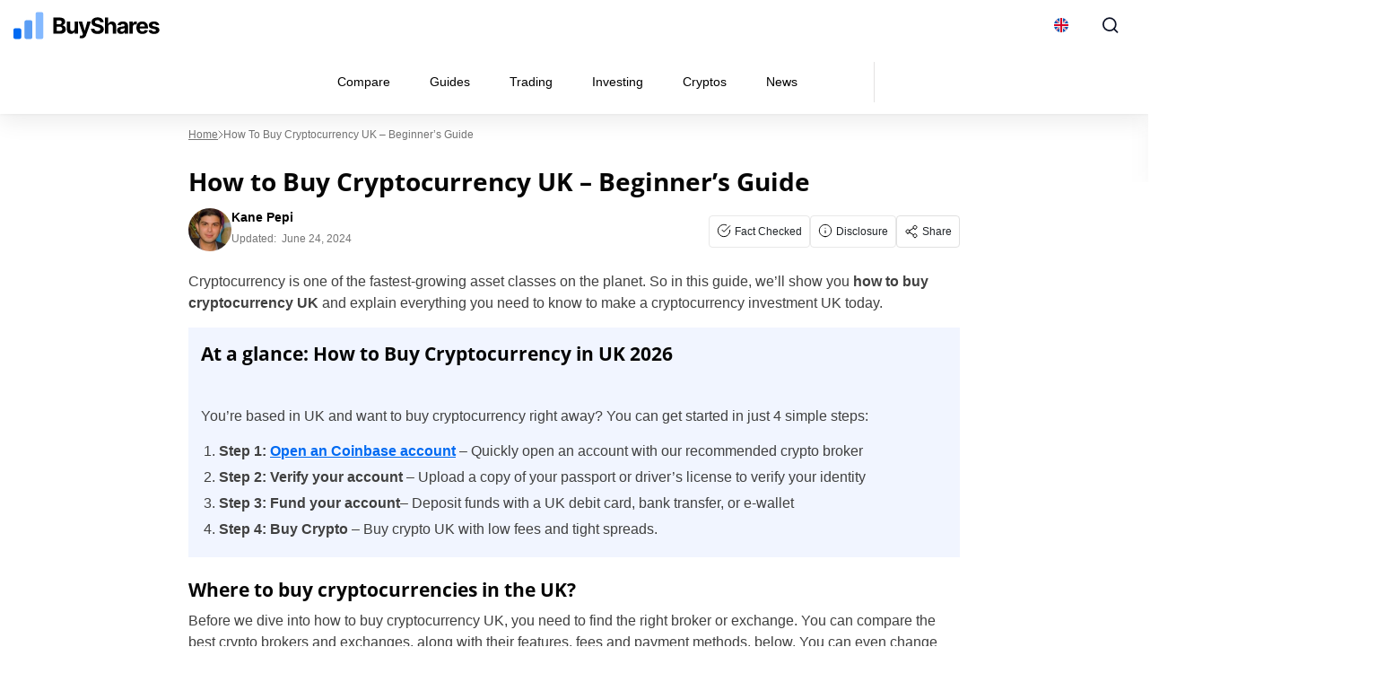

--- FILE ---
content_type: text/html; charset=UTF-8
request_url: https://buyshares.co.uk/cryptocurrency/
body_size: 78038
content:
<!doctype html>
<html lang="en-GB">
  <head><meta charset="utf-8"><script>if(navigator.userAgent.match(/MSIE|Internet Explorer/i)||navigator.userAgent.match(/Trident\/7\..*?rv:11/i)){var href=document.location.href;if(!href.match(/[?&]nowprocket/)){if(href.indexOf("?")==-1){if(href.indexOf("#")==-1){document.location.href=href+"?nowprocket=1"}else{document.location.href=href.replace("#","?nowprocket=1#")}}else{if(href.indexOf("#")==-1){document.location.href=href+"&nowprocket=1"}else{document.location.href=href.replace("#","&nowprocket=1#")}}}}</script><script>(()=>{class RocketLazyLoadScripts{constructor(){this.v="2.0.4",this.userEvents=["keydown","keyup","mousedown","mouseup","mousemove","mouseover","mouseout","touchmove","touchstart","touchend","touchcancel","wheel","click","dblclick","input"],this.attributeEvents=["onblur","onclick","oncontextmenu","ondblclick","onfocus","onmousedown","onmouseenter","onmouseleave","onmousemove","onmouseout","onmouseover","onmouseup","onmousewheel","onscroll","onsubmit"]}async t(){this.i(),this.o(),/iP(ad|hone)/.test(navigator.userAgent)&&this.h(),this.u(),this.l(this),this.m(),this.k(this),this.p(this),this._(),await Promise.all([this.R(),this.L()]),this.lastBreath=Date.now(),this.S(this),this.P(),this.D(),this.O(),this.M(),await this.C(this.delayedScripts.normal),await this.C(this.delayedScripts.defer),await this.C(this.delayedScripts.async),await this.T(),await this.F(),await this.j(),await this.A(),window.dispatchEvent(new Event("rocket-allScriptsLoaded")),this.everythingLoaded=!0,this.lastTouchEnd&&await new Promise(t=>setTimeout(t,500-Date.now()+this.lastTouchEnd)),this.I(),this.H(),this.U(),this.W()}i(){this.CSPIssue=sessionStorage.getItem("rocketCSPIssue"),document.addEventListener("securitypolicyviolation",t=>{this.CSPIssue||"script-src-elem"!==t.violatedDirective||"data"!==t.blockedURI||(this.CSPIssue=!0,sessionStorage.setItem("rocketCSPIssue",!0))},{isRocket:!0})}o(){window.addEventListener("pageshow",t=>{this.persisted=t.persisted,this.realWindowLoadedFired=!0},{isRocket:!0}),window.addEventListener("pagehide",()=>{this.onFirstUserAction=null},{isRocket:!0})}h(){let t;function e(e){t=e}window.addEventListener("touchstart",e,{isRocket:!0}),window.addEventListener("touchend",function i(o){o.changedTouches[0]&&t.changedTouches[0]&&Math.abs(o.changedTouches[0].pageX-t.changedTouches[0].pageX)<10&&Math.abs(o.changedTouches[0].pageY-t.changedTouches[0].pageY)<10&&o.timeStamp-t.timeStamp<200&&(window.removeEventListener("touchstart",e,{isRocket:!0}),window.removeEventListener("touchend",i,{isRocket:!0}),"INPUT"===o.target.tagName&&"text"===o.target.type||(o.target.dispatchEvent(new TouchEvent("touchend",{target:o.target,bubbles:!0})),o.target.dispatchEvent(new MouseEvent("mouseover",{target:o.target,bubbles:!0})),o.target.dispatchEvent(new PointerEvent("click",{target:o.target,bubbles:!0,cancelable:!0,detail:1,clientX:o.changedTouches[0].clientX,clientY:o.changedTouches[0].clientY})),event.preventDefault()))},{isRocket:!0})}q(t){this.userActionTriggered||("mousemove"!==t.type||this.firstMousemoveIgnored?"keyup"===t.type||"mouseover"===t.type||"mouseout"===t.type||(this.userActionTriggered=!0,this.onFirstUserAction&&this.onFirstUserAction()):this.firstMousemoveIgnored=!0),"click"===t.type&&t.preventDefault(),t.stopPropagation(),t.stopImmediatePropagation(),"touchstart"===this.lastEvent&&"touchend"===t.type&&(this.lastTouchEnd=Date.now()),"click"===t.type&&(this.lastTouchEnd=0),this.lastEvent=t.type,t.composedPath&&t.composedPath()[0].getRootNode()instanceof ShadowRoot&&(t.rocketTarget=t.composedPath()[0]),this.savedUserEvents.push(t)}u(){this.savedUserEvents=[],this.userEventHandler=this.q.bind(this),this.userEvents.forEach(t=>window.addEventListener(t,this.userEventHandler,{passive:!1,isRocket:!0})),document.addEventListener("visibilitychange",this.userEventHandler,{isRocket:!0})}U(){this.userEvents.forEach(t=>window.removeEventListener(t,this.userEventHandler,{passive:!1,isRocket:!0})),document.removeEventListener("visibilitychange",this.userEventHandler,{isRocket:!0}),this.savedUserEvents.forEach(t=>{(t.rocketTarget||t.target).dispatchEvent(new window[t.constructor.name](t.type,t))})}m(){const t="return false",e=Array.from(this.attributeEvents,t=>"data-rocket-"+t),i="["+this.attributeEvents.join("],[")+"]",o="[data-rocket-"+this.attributeEvents.join("],[data-rocket-")+"]",s=(e,i,o)=>{o&&o!==t&&(e.setAttribute("data-rocket-"+i,o),e["rocket"+i]=new Function("event",o),e.setAttribute(i,t))};new MutationObserver(t=>{for(const n of t)"attributes"===n.type&&(n.attributeName.startsWith("data-rocket-")||this.everythingLoaded?n.attributeName.startsWith("data-rocket-")&&this.everythingLoaded&&this.N(n.target,n.attributeName.substring(12)):s(n.target,n.attributeName,n.target.getAttribute(n.attributeName))),"childList"===n.type&&n.addedNodes.forEach(t=>{if(t.nodeType===Node.ELEMENT_NODE)if(this.everythingLoaded)for(const i of[t,...t.querySelectorAll(o)])for(const t of i.getAttributeNames())e.includes(t)&&this.N(i,t.substring(12));else for(const e of[t,...t.querySelectorAll(i)])for(const t of e.getAttributeNames())this.attributeEvents.includes(t)&&s(e,t,e.getAttribute(t))})}).observe(document,{subtree:!0,childList:!0,attributeFilter:[...this.attributeEvents,...e]})}I(){this.attributeEvents.forEach(t=>{document.querySelectorAll("[data-rocket-"+t+"]").forEach(e=>{this.N(e,t)})})}N(t,e){const i=t.getAttribute("data-rocket-"+e);i&&(t.setAttribute(e,i),t.removeAttribute("data-rocket-"+e))}k(t){Object.defineProperty(HTMLElement.prototype,"onclick",{get(){return this.rocketonclick||null},set(e){this.rocketonclick=e,this.setAttribute(t.everythingLoaded?"onclick":"data-rocket-onclick","this.rocketonclick(event)")}})}S(t){function e(e,i){let o=e[i];e[i]=null,Object.defineProperty(e,i,{get:()=>o,set(s){t.everythingLoaded?o=s:e["rocket"+i]=o=s}})}e(document,"onreadystatechange"),e(window,"onload"),e(window,"onpageshow");try{Object.defineProperty(document,"readyState",{get:()=>t.rocketReadyState,set(e){t.rocketReadyState=e},configurable:!0}),document.readyState="loading"}catch(t){console.log("WPRocket DJE readyState conflict, bypassing")}}l(t){this.originalAddEventListener=EventTarget.prototype.addEventListener,this.originalRemoveEventListener=EventTarget.prototype.removeEventListener,this.savedEventListeners=[],EventTarget.prototype.addEventListener=function(e,i,o){o&&o.isRocket||!t.B(e,this)&&!t.userEvents.includes(e)||t.B(e,this)&&!t.userActionTriggered||e.startsWith("rocket-")||t.everythingLoaded?t.originalAddEventListener.call(this,e,i,o):(t.savedEventListeners.push({target:this,remove:!1,type:e,func:i,options:o}),"mouseenter"!==e&&"mouseleave"!==e||t.originalAddEventListener.call(this,e,t.savedUserEvents.push,o))},EventTarget.prototype.removeEventListener=function(e,i,o){o&&o.isRocket||!t.B(e,this)&&!t.userEvents.includes(e)||t.B(e,this)&&!t.userActionTriggered||e.startsWith("rocket-")||t.everythingLoaded?t.originalRemoveEventListener.call(this,e,i,o):t.savedEventListeners.push({target:this,remove:!0,type:e,func:i,options:o})}}J(t,e){this.savedEventListeners=this.savedEventListeners.filter(i=>{let o=i.type,s=i.target||window;return e!==o||t!==s||(this.B(o,s)&&(i.type="rocket-"+o),this.$(i),!1)})}H(){EventTarget.prototype.addEventListener=this.originalAddEventListener,EventTarget.prototype.removeEventListener=this.originalRemoveEventListener,this.savedEventListeners.forEach(t=>this.$(t))}$(t){t.remove?this.originalRemoveEventListener.call(t.target,t.type,t.func,t.options):this.originalAddEventListener.call(t.target,t.type,t.func,t.options)}p(t){let e;function i(e){return t.everythingLoaded?e:e.split(" ").map(t=>"load"===t||t.startsWith("load.")?"rocket-jquery-load":t).join(" ")}function o(o){function s(e){const s=o.fn[e];o.fn[e]=o.fn.init.prototype[e]=function(){return this[0]===window&&t.userActionTriggered&&("string"==typeof arguments[0]||arguments[0]instanceof String?arguments[0]=i(arguments[0]):"object"==typeof arguments[0]&&Object.keys(arguments[0]).forEach(t=>{const e=arguments[0][t];delete arguments[0][t],arguments[0][i(t)]=e})),s.apply(this,arguments),this}}if(o&&o.fn&&!t.allJQueries.includes(o)){const e={DOMContentLoaded:[],"rocket-DOMContentLoaded":[]};for(const t in e)document.addEventListener(t,()=>{e[t].forEach(t=>t())},{isRocket:!0});o.fn.ready=o.fn.init.prototype.ready=function(i){function s(){parseInt(o.fn.jquery)>2?setTimeout(()=>i.bind(document)(o)):i.bind(document)(o)}return"function"==typeof i&&(t.realDomReadyFired?!t.userActionTriggered||t.fauxDomReadyFired?s():e["rocket-DOMContentLoaded"].push(s):e.DOMContentLoaded.push(s)),o([])},s("on"),s("one"),s("off"),t.allJQueries.push(o)}e=o}t.allJQueries=[],o(window.jQuery),Object.defineProperty(window,"jQuery",{get:()=>e,set(t){o(t)}})}P(){const t=new Map;document.write=document.writeln=function(e){const i=document.currentScript,o=document.createRange(),s=i.parentElement;let n=t.get(i);void 0===n&&(n=i.nextSibling,t.set(i,n));const c=document.createDocumentFragment();o.setStart(c,0),c.appendChild(o.createContextualFragment(e)),s.insertBefore(c,n)}}async R(){return new Promise(t=>{this.userActionTriggered?t():this.onFirstUserAction=t})}async L(){return new Promise(t=>{document.addEventListener("DOMContentLoaded",()=>{this.realDomReadyFired=!0,t()},{isRocket:!0})})}async j(){return this.realWindowLoadedFired?Promise.resolve():new Promise(t=>{window.addEventListener("load",t,{isRocket:!0})})}M(){this.pendingScripts=[];this.scriptsMutationObserver=new MutationObserver(t=>{for(const e of t)e.addedNodes.forEach(t=>{"SCRIPT"!==t.tagName||t.noModule||t.isWPRocket||this.pendingScripts.push({script:t,promise:new Promise(e=>{const i=()=>{const i=this.pendingScripts.findIndex(e=>e.script===t);i>=0&&this.pendingScripts.splice(i,1),e()};t.addEventListener("load",i,{isRocket:!0}),t.addEventListener("error",i,{isRocket:!0}),setTimeout(i,1e3)})})})}),this.scriptsMutationObserver.observe(document,{childList:!0,subtree:!0})}async F(){await this.X(),this.pendingScripts.length?(await this.pendingScripts[0].promise,await this.F()):this.scriptsMutationObserver.disconnect()}D(){this.delayedScripts={normal:[],async:[],defer:[]},document.querySelectorAll("script[type$=rocketlazyloadscript]").forEach(t=>{t.hasAttribute("data-rocket-src")?t.hasAttribute("async")&&!1!==t.async?this.delayedScripts.async.push(t):t.hasAttribute("defer")&&!1!==t.defer||"module"===t.getAttribute("data-rocket-type")?this.delayedScripts.defer.push(t):this.delayedScripts.normal.push(t):this.delayedScripts.normal.push(t)})}async _(){await this.L();let t=[];document.querySelectorAll("script[type$=rocketlazyloadscript][data-rocket-src]").forEach(e=>{let i=e.getAttribute("data-rocket-src");if(i&&!i.startsWith("data:")){i.startsWith("//")&&(i=location.protocol+i);try{const o=new URL(i).origin;o!==location.origin&&t.push({src:o,crossOrigin:e.crossOrigin||"module"===e.getAttribute("data-rocket-type")})}catch(t){}}}),t=[...new Map(t.map(t=>[JSON.stringify(t),t])).values()],this.Y(t,"preconnect")}async G(t){if(await this.K(),!0!==t.noModule||!("noModule"in HTMLScriptElement.prototype))return new Promise(e=>{let i;function o(){(i||t).setAttribute("data-rocket-status","executed"),e()}try{if(navigator.userAgent.includes("Firefox/")||""===navigator.vendor||this.CSPIssue)i=document.createElement("script"),[...t.attributes].forEach(t=>{let e=t.nodeName;"type"!==e&&("data-rocket-type"===e&&(e="type"),"data-rocket-src"===e&&(e="src"),i.setAttribute(e,t.nodeValue))}),t.text&&(i.text=t.text),t.nonce&&(i.nonce=t.nonce),i.hasAttribute("src")?(i.addEventListener("load",o,{isRocket:!0}),i.addEventListener("error",()=>{i.setAttribute("data-rocket-status","failed-network"),e()},{isRocket:!0}),setTimeout(()=>{i.isConnected||e()},1)):(i.text=t.text,o()),i.isWPRocket=!0,t.parentNode.replaceChild(i,t);else{const i=t.getAttribute("data-rocket-type"),s=t.getAttribute("data-rocket-src");i?(t.type=i,t.removeAttribute("data-rocket-type")):t.removeAttribute("type"),t.addEventListener("load",o,{isRocket:!0}),t.addEventListener("error",i=>{this.CSPIssue&&i.target.src.startsWith("data:")?(console.log("WPRocket: CSP fallback activated"),t.removeAttribute("src"),this.G(t).then(e)):(t.setAttribute("data-rocket-status","failed-network"),e())},{isRocket:!0}),s?(t.fetchPriority="high",t.removeAttribute("data-rocket-src"),t.src=s):t.src="data:text/javascript;base64,"+window.btoa(unescape(encodeURIComponent(t.text)))}}catch(i){t.setAttribute("data-rocket-status","failed-transform"),e()}});t.setAttribute("data-rocket-status","skipped")}async C(t){const e=t.shift();return e?(e.isConnected&&await this.G(e),this.C(t)):Promise.resolve()}O(){this.Y([...this.delayedScripts.normal,...this.delayedScripts.defer,...this.delayedScripts.async],"preload")}Y(t,e){this.trash=this.trash||[];let i=!0;var o=document.createDocumentFragment();t.forEach(t=>{const s=t.getAttribute&&t.getAttribute("data-rocket-src")||t.src;if(s&&!s.startsWith("data:")){const n=document.createElement("link");n.href=s,n.rel=e,"preconnect"!==e&&(n.as="script",n.fetchPriority=i?"high":"low"),t.getAttribute&&"module"===t.getAttribute("data-rocket-type")&&(n.crossOrigin=!0),t.crossOrigin&&(n.crossOrigin=t.crossOrigin),t.integrity&&(n.integrity=t.integrity),t.nonce&&(n.nonce=t.nonce),o.appendChild(n),this.trash.push(n),i=!1}}),document.head.appendChild(o)}W(){this.trash.forEach(t=>t.remove())}async T(){try{document.readyState="interactive"}catch(t){}this.fauxDomReadyFired=!0;try{await this.K(),this.J(document,"readystatechange"),document.dispatchEvent(new Event("rocket-readystatechange")),await this.K(),document.rocketonreadystatechange&&document.rocketonreadystatechange(),await this.K(),this.J(document,"DOMContentLoaded"),document.dispatchEvent(new Event("rocket-DOMContentLoaded")),await this.K(),this.J(window,"DOMContentLoaded"),window.dispatchEvent(new Event("rocket-DOMContentLoaded"))}catch(t){console.error(t)}}async A(){try{document.readyState="complete"}catch(t){}try{await this.K(),this.J(document,"readystatechange"),document.dispatchEvent(new Event("rocket-readystatechange")),await this.K(),document.rocketonreadystatechange&&document.rocketonreadystatechange(),await this.K(),this.J(window,"load"),window.dispatchEvent(new Event("rocket-load")),await this.K(),window.rocketonload&&window.rocketonload(),await this.K(),this.allJQueries.forEach(t=>t(window).trigger("rocket-jquery-load")),await this.K(),this.J(window,"pageshow");const t=new Event("rocket-pageshow");t.persisted=this.persisted,window.dispatchEvent(t),await this.K(),window.rocketonpageshow&&window.rocketonpageshow({persisted:this.persisted})}catch(t){console.error(t)}}async K(){Date.now()-this.lastBreath>45&&(await this.X(),this.lastBreath=Date.now())}async X(){return document.hidden?new Promise(t=>setTimeout(t)):new Promise(t=>requestAnimationFrame(t))}B(t,e){return e===document&&"readystatechange"===t||(e===document&&"DOMContentLoaded"===t||(e===window&&"DOMContentLoaded"===t||(e===window&&"load"===t||e===window&&"pageshow"===t)))}static run(){(new RocketLazyLoadScripts).t()}}RocketLazyLoadScripts.run()})();</script>
    
    <meta name="viewport" content="width=device-width, initial-scale=1">
    <script type="rocketlazyloadscript" id="first-script">function sCO(e,t,n){const o=new Date;o.setTime(o.getTime()+24*n*60*60*1e3);let i="expires="+o.toUTCString();document.cookie=e+"="+t+";"+i+";path=/"}function gCO(e){let t=e+"=",n=decodeURIComponent(document.cookie).split(";");for(let e=0;e<n.length;e++){let o=n[e];for(;" "==o.charAt(0);)o=o.substring(1);if(0==o.indexOf(t))return o.substring(t.length,o.length)}return""}function cCO(){if(""!=gCO("_co"));else{sCO("_co",(e=9,Math.floor(Math.random()*e)+"."+Date.now()),365)}var e}window.onload=cCO();</script><link rel="apple-touch-icon" sizes="180x180" href="https://buyshares.co.uk/wp-content/themes/sage/resources/images/favicon/buyshares/apple-touch-icon.png">
<link rel="icon" type="image/png" sizes="32x32" href="https://buyshares.co.uk/wp-content/themes/sage/resources/images/favicon/buyshares/favicon-32x32.png">
<link rel="icon" type="image/png" sizes="16x16" href="https://buyshares.co.uk/wp-content/themes/sage/resources/images/favicon/buyshares/favicon-16x16.png">
<meta name="theme-color" content="#ffffff"><style id="rc-font-include">
  @font-face {
      font-family: 'Open Sans';
      src: url('https://buyshares.co.uk/wp-content/themes/sage/resources/fonts/open-sans-400.woff2') format('woff2'),
          url('https://buyshares.co.uk/wp-content/themes/sage/resources/fonts/open-sans-400.woff') format('woff');
      font-weight: normal;
      font-style: normal;
    font-display: swap;
  }

  @font-face {
    font-family: 'Open Sans';
    src: url('https://buyshares.co.uk/wp-content/themes/sage/resources/fonts/open-sans-700.woff2') format('woff2'),
    url('https://buyshares.co.uk/wp-content/themes/sage/resources/fonts/open-sans-700.woff') format('woff');
    font-weight: 700;
    font-style: normal;
    font-display: swap;
  }
</style>
<script type="rocketlazyloadscript" data-rocket-type="text/javascript">(function (w, d, s, l, i) {
        w[l] = w[l] || [];
        w[l].push({
            'gtm.start':
                new Date().getTime(), event: 'gtm.js'
        });
        var f = d.getElementsByTagName(s)[0],
            j = d.createElement(s), dl = l !== 'dataLayer' ? '&l=' + l : '';
        j.async = true;
        j.src =
            'https://www.googletagmanager.com/gtm.js?id=' + i + dl;
        f.parentNode.insertBefore(j, f);
            })(window,document,'script','dataLayer','GTM-527D837');
</script><link rel="prefetch" href="/" as="document"><meta name='robots' content='index, follow, max-image-preview:large, max-snippet:350, max-video-preview:-1' />

	<!-- This site is optimized with the Yoast SEO plugin v26.7 - https://yoast.com/wordpress/plugins/seo/ -->
	<title>How to Buy Cryptocurrency UK - Beginner’s Guide 2026</title>
<link crossorigin data-rocket-preconnect href="https://buyshares.co.za" rel="preconnect"><link rel="preload" data-rocket-preload as="image" href="https://buyshares.co.uk/wp-content/themes/sage/public/images/logo-buyshares.3b686a.svg" fetchpriority="high">
	<meta name="description" content="Learn How to Buy Cryptocurrency UK in February 2026 📈 We Reveal the Best Cryptocurrency to Buy Now &amp; How to Invest with Low Fees!" />
	<link rel="canonical" href="https://buyshares.co.uk/cryptocurrency/" />
	<meta property="og:locale" content="en_GB" />
	<meta property="og:type" content="article" />
	<meta property="og:title" content="How to Buy Cryptocurrency UK - Beginner’s Guide 2026" />
	<meta property="og:description" content="Learn How to Buy Cryptocurrency UK in February 2026 📈 We Reveal the Best Cryptocurrency to Buy Now &amp; How to Invest with Low Fees!" />
	<meta property="og:url" content="https://buyshares.co.uk/cryptocurrency/" />
	<meta property="og:site_name" content="BuyShares.co.uk" />
	<meta property="article:modified_time" content="2024-06-24T06:36:32+00:00" />
	<meta property="og:image" content="https://buyshares.co.uk/wp-content/uploads/2022/02/what-is-cryptocurrency.png?_t=1719210993" />
	<meta property="og:image:width" content="810" />
	<meta property="og:image:height" content="350" />
	<meta property="og:image:type" content="image/png" />
	<meta name="twitter:card" content="summary_large_image" />
	<meta name="twitter:label1" content="Est. reading time" />
	<meta name="twitter:data1" content="40 minutes" />
	<script type="application/ld+json" class="yoast-schema-graph">{"@context":"https://schema.org","@graph":[{"@type":"WebPage","@id":"https://buyshares.co.uk/cryptocurrency/","url":"https://buyshares.co.uk/cryptocurrency/","name":"How to Buy Cryptocurrency UK - Beginner’s Guide 2026","isPartOf":{"@id":"https://buyshares.co.uk/#website"},"primaryImageOfPage":{"@id":"https://buyshares.co.uk/cryptocurrency/#primaryimage"},"image":{"@id":"https://buyshares.co.uk/cryptocurrency/#primaryimage"},"thumbnailUrl":"https://buyshares.co.uk/wp-content/uploads/2022/02/what-is-cryptocurrency.png","datePublished":"2022-01-21T11:56:56+00:00","dateModified":"2024-06-24T06:36:32+00:00","description":"Learn How to Buy Cryptocurrency UK in February 2026 📈 We Reveal the Best Cryptocurrency to Buy Now & How to Invest with Low Fees!","breadcrumb":{"@id":"https://buyshares.co.uk/cryptocurrency/#breadcrumb"},"inLanguage":"en-GB","potentialAction":[{"@type":"ReadAction","target":["https://buyshares.co.uk/cryptocurrency/"]}]},{"@type":"ImageObject","inLanguage":"en-GB","@id":"https://buyshares.co.uk/cryptocurrency/#primaryimage","url":"https://buyshares.co.uk/wp-content/uploads/2022/02/what-is-cryptocurrency.png","contentUrl":"https://buyshares.co.uk/wp-content/uploads/2022/02/what-is-cryptocurrency.png","width":810,"height":350,"caption":"what-is-cryptocurrency"},{"@type":"BreadcrumbList","@id":"https://buyshares.co.uk/cryptocurrency/#breadcrumb","itemListElement":[{"@type":"ListItem","position":1,"name":"Home","item":"https://buyshares.co.uk/"},{"@type":"ListItem","position":2,"name":"How to Buy Cryptocurrency UK &#8211; Beginner’s Guide"}]},{"@type":"WebSite","@id":"https://buyshares.co.uk/#website","url":"https://buyshares.co.uk/","name":"BuyShares.co.uk","description":"","publisher":{"@id":"https://buyshares.co.uk/#organization"},"potentialAction":[{"@type":"SearchAction","target":{"@type":"EntryPoint","urlTemplate":"https://buyshares.co.uk/?s={search_term_string}"},"query-input":{"@type":"PropertyValueSpecification","valueRequired":true,"valueName":"search_term_string"}}],"inLanguage":"en-GB"},{"@type":"Organization","@id":"https://buyshares.co.uk/#organization","name":"BuyShares.co.uk","url":"https://buyshares.co.uk/","logo":{"@type":"ImageObject","inLanguage":"en-GB","@id":"https://buyshares.co.uk/#/schema/logo/image/","url":"https://buyshares.co.uk/wp-content/uploads/2022/02/buyshares-logo-squared.png","contentUrl":"https://buyshares.co.uk/wp-content/uploads/2022/02/buyshares-logo-squared.png","width":112,"height":112,"caption":"BuyShares.co.uk"},"image":{"@id":"https://buyshares.co.uk/#/schema/logo/image/"}}]}</script>
	<!-- / Yoast SEO plugin. -->


		<style id="fet-custom-style-settings">
			.fet-shortcode-wrap {
				clear: both
			}

			.alt-font {
				font-family: ;
			}

						.fet-shortcode-wrap hr {
				background-color: #E8E8E8;
				height: 1px;
				border: 0;
			}

			
					</style>
		<!-- buyshares.co.uk is managing ads with Advanced Ads 2.0.16 – https://wpadvancedads.com/ --><!--noptimize--><script type="rocketlazyloadscript" id="buysh-ready">
			window.advanced_ads_ready=function(e,a){a=a||"complete";var d=function(e){return"interactive"===a?"loading"!==e:"complete"===e};d(document.readyState)?e():document.addEventListener("readystatechange",(function(a){d(a.target.readyState)&&e()}),{once:"interactive"===a})},window.advanced_ads_ready_queue=window.advanced_ads_ready_queue||[];		</script>
		<!--/noptimize--><style id='wp-img-auto-sizes-contain-inline-css'>
img:is([sizes=auto i],[sizes^="auto," i]){contain-intrinsic-size:3000px 1500px}
/*# sourceURL=wp-img-auto-sizes-contain-inline-css */
</style>
<link data-minify="1" rel='stylesheet' id='newfaq-content-frontend-css' href='https://buyshares.co.uk/wp-content/cache/min/1/wp-content/plugins/faq-content-webnow/newfaq-dist/blocks.style.build.css?ver=1768466359' media='all' />
<link data-minify="1" rel='stylesheet' id='structured-content-frontend-css' href='https://buyshares.co.uk/wp-content/cache/min/1/wp-content/plugins/structured-content/dist/blocks.style.build.css?ver=1768466359' media='all' />
<style id='wp-emoji-styles-inline-css'>

	img.wp-smiley, img.emoji {
		display: inline !important;
		border: none !important;
		box-shadow: none !important;
		height: 1em !important;
		width: 1em !important;
		margin: 0 0.07em !important;
		vertical-align: -0.1em !important;
		background: none !important;
		padding: 0 !important;
	}
/*# sourceURL=wp-emoji-styles-inline-css */
</style>
<link rel='stylesheet' id='cookie-notice-front-css' href='https://buyshares.co.uk/wp-content/plugins/cookie-notice/css/front.min.css?ver=2.5.11' media='all' />
<link data-minify="1" rel='stylesheet' id='fi-in-content-provider-plugin-styles-css' href='https://buyshares.co.uk/wp-content/cache/min/1/wp-content/plugins/in-content-provider/assets/css/in-content-provider-styles.css?ver=1768466359' media='' />
<link data-minify="1" rel='stylesheet' id='app/0-css' href='https://buyshares.co.uk/wp-content/cache/min/1/wp-content/themes/sage/public/css/app.aee2ed.css?ver=1768466359' media='all' />
<link data-minify="1" rel='stylesheet' id='single/0-css' href='https://buyshares.co.uk/wp-content/cache/min/1/wp-content/themes/sage/public/css/single.a63e4b.css?ver=1768466359' media='all' />
<link data-minify="1" rel='stylesheet' id='toc/0-css' href='https://buyshares.co.uk/wp-content/cache/min/1/wp-content/themes/sage/public/css/toc.cec5f9.css?ver=1768466359' media='all' />
<link data-minify="1" rel='stylesheet' id='steps/0-css' href='https://buyshares.co.uk/wp-content/cache/min/1/wp-content/themes/sage/public/css/steps.cd2a4b.css?ver=1768466359' media='all' />
<link data-minify="1" rel='stylesheet' id='xyz/0-css' href='https://buyshares.co.uk/wp-content/cache/min/1/wp-content/themes/sage/public/css/xyz.a65ecd.css?ver=1768466359' media='all' />
<link data-minify="1" rel='stylesheet' id='sustyles/0-css' href='https://buyshares.co.uk/wp-content/cache/min/1/wp-content/themes/sage/public/css/sustyles.2acc1f.css?ver=1768466359' media='all' />
<link data-minify="1" rel='stylesheet' id='brand-management-public-css' href='https://buyshares.co.uk/wp-content/cache/min/1/wp-content/plugins/brand-management-plugin/public/css/brand-management-public.css?ver=1768466359' media='screen' />
<link data-minify="1" rel='stylesheet' id='crypto-bm-public-css' href='https://buyshares.co.uk/wp-content/cache/min/1/wp-content/plugins/cryptopresales-brand-management-plugin/public/css/crypto-bm-public.css?ver=1768466359' media='all' />
<link data-minify="1" rel='stylesheet' id='theme-override-css' href='https://buyshares.co.uk/wp-content/cache/min/1/wp-content/plugins/coingecko/coingecko.css?ver=1768466359' media='all' />
<style id='rocket-lazyload-inline-css'>
.rll-youtube-player{position:relative;padding-bottom:56.23%;height:0;overflow:hidden;max-width:100%;}.rll-youtube-player:focus-within{outline: 2px solid currentColor;outline-offset: 5px;}.rll-youtube-player iframe{position:absolute;top:0;left:0;width:100%;height:100%;z-index:100;background:0 0}.rll-youtube-player img{bottom:0;display:block;left:0;margin:auto;max-width:100%;width:100%;position:absolute;right:0;top:0;border:none;height:auto;-webkit-transition:.4s all;-moz-transition:.4s all;transition:.4s all}.rll-youtube-player img:hover{-webkit-filter:brightness(75%)}.rll-youtube-player .play{height:100%;width:100%;left:0;top:0;position:absolute;background:url(https://buyshares.co.uk/wp-content/plugins/wp-rocket/assets/img/youtube.png) no-repeat center;background-color: transparent !important;cursor:pointer;border:none;}.wp-embed-responsive .wp-has-aspect-ratio .rll-youtube-player{position:absolute;padding-bottom:0;width:100%;height:100%;top:0;bottom:0;left:0;right:0}
/*# sourceURL=rocket-lazyload-inline-css */
</style>
<script type="rocketlazyloadscript" id="cookie-notice-front-js-before">
var cnArgs = {"ajaxUrl":"https:\/\/buyshares.co.uk\/wp-admin\/admin-ajax.php","nonce":"53d63690f0","hideEffect":"fade","position":"bottom","onScroll":false,"onScrollOffset":100,"onClick":false,"cookieName":"cookie_notice_accepted","cookieTime":2592000,"cookieTimeRejected":2592000,"globalCookie":false,"redirection":false,"cache":true,"revokeCookies":false,"revokeCookiesOpt":"automatic"};

//# sourceURL=cookie-notice-front-js-before
</script>
<script src="https://buyshares.co.uk/wp-content/plugins/cookie-notice/js/front.min.js?ver=2.5.11" id="cookie-notice-front-js"></script>
<script type="rocketlazyloadscript" data-rocket-src="https://buyshares.co.uk/wp-includes/js/jquery/jquery.min.js?ver=3.7.1" id="jquery-core-js" data-rocket-defer defer></script>
<script type="rocketlazyloadscript" data-rocket-src="https://buyshares.co.uk/wp-includes/js/jquery/jquery-migrate.min.js?ver=3.4.1" id="jquery-migrate-js" data-rocket-defer defer></script>
<script type="rocketlazyloadscript" data-minify="1" data-rocket-src="https://buyshares.co.uk/wp-content/cache/min/1/wp-content/plugins/fet-dashboard/src/fet-wp-base/assets/js/frontend.js?ver=1768466359" id="fet-wp-base-script-js" data-rocket-defer defer></script>
<script id="brand-management-ajax-handler-js-extra">
var likes_handler = {"id":"1","url":"https://buyshares.co.uk/wp-admin/admin-ajax.php","nonce":"b4cdf1f07b","fail_text":"You have already voted."};
//# sourceURL=brand-management-ajax-handler-js-extra
</script>
<script id="crypto-bm-ajax-handler-js-extra">
var crypto_bm_ajax_handler = {"id":"1","url":"https://buyshares.co.uk/wp-admin/admin-ajax.php","nonce":"9d4eb3036b"};
//# sourceURL=crypto-bm-ajax-handler-js-extra
</script>
<link rel='shortlink' href='https://buyshares.co.uk/?p=7162' />

                <style type="text/css" id="finiche-io-plugin-styles">
                   .fin-component input[type=range]{-webkit-appearance:none;appearance:none;background-color:transparent;border:0;height:6px;outline:none}.fin-component input[type=range]::-webkit-slider-thumb{-ms-appearance:none;appearance:none;background-color:var(--color);border:2px solid #fff;border-radius:50%;box-shadow:0 2px 6px rgba(0,0,0,.2);cursor:pointer;height:20px;width:20px}.fin-component input[type=range]::-moz-range-thumb{-ms-appearance:none;appearance:none;background-color:var(--color);border:2px solid #fff;border-radius:50%;box-shadow:0 2px 6px rgba(0,0,0,.2);cursor:pointer;height:20px;width:20px}.fin-component input[type=range]::-ms-thumb{-ms-appearance:none;appearance:none;background-color:var(--color);border:2px solid #fff;border-radius:50%;box-shadow:0 2px 6px rgba(0,0,0,.2);cursor:pointer;height:20px;width:20px}.fin-component .tooltip{border-radius:5px;cursor:pointer;font-size:13px;line-height:1.2;max-width:260px!important;padding:10px 20px;position:fixed;text-align:left;white-space:normal;z-index:100000001!important}.fin-component .tooltip.place-top{margin-top:-10px}.fin-component .tooltip.place-bottom{margin-top:10px}.fin-component .tooltip.place-left{margin-left:-10px}.fin-component .tooltip.place-right{margin-left:10px}.fin-component .tooltip table{border:0!important;min-width:140px;padding:10px 0}.fin-component .tooltip td{border:0!important;color:#fff!important;font-size:12px}.fin-component .tooltip tr{border:0!important}.fin-component .tooltip td:last-of-type{text-align:right}.fin-component .tooltip tr:not(:first-of-type) td{padding-top:10px}.fin-component *,.fin-component :after,.fin-component :before{border-style:solid;border-width:0;box-sizing:border-box}.fin-component :after,.fin-component :before{--tw-content:""}.fin-component html{-webkit-text-size-adjust:100%;font-family:theme("fontFamily.sans",ui-sans-serif,system-ui,-apple-system,BlinkMacSystemFont,"Segoe UI",Roboto,"Helvetica Neue",Arial,"Noto Sans",sans-serif,"Apple Color Emoji","Segoe UI Emoji","Segoe UI Symbol","Noto Color Emoji");line-height:1.5;-moz-tab-size:4;tab-size:4}.fin-component body{line-height:inherit;margin:0}.fin-component hr{border-top-width:1px;color:inherit;height:0}.fin-component abbr:where([title]){text-decoration:underline dotted}.fin-component h1,.fin-component h2,.fin-component h3,.fin-component h4,.fin-component h5,.fin-component h6{font-size:inherit;font-weight:inherit}.fin-component a{color:inherit;text-decoration:inherit}.fin-component b,.fin-component strong{font-weight:bolder}.fin-component code,.fin-component kbd,.fin-component pre,.fin-component samp{font-family:theme("fontFamily.mono",ui-monospace,SFMono-Regular,Menlo,Monaco,Consolas,"Liberation Mono","Courier New",monospace);font-size:1em}.fin-component small{font-size:80%}.fin-component sub,.fin-component sup{font-size:75%;line-height:0;position:relative;vertical-align:baseline}.fin-component sub{bottom:-.25em}.fin-component sup{top:-.5em}.fin-component table{border-collapse:collapse;border-color:inherit;text-indent:0}.fin-component button,.fin-component input,.fin-component optgroup,.fin-component select,.fin-component textarea{color:inherit;font-family:inherit;font-size:100%;line-height:inherit;margin:0;padding:0}.fin-component button,.fin-component select{text-transform:none}.fin-component [type=button],.fin-component [type=reset],.fin-component [type=submit],.fin-component button{-webkit-appearance:button;background-color:transparent;background-image:none}.fin-component :-moz-focusring{outline:auto}.fin-component :-moz-ui-invalid{box-shadow:none}.fin-component progress{vertical-align:baseline}.fin-component ::-webkit-inner-spin-button,.fin-component ::-webkit-outer-spin-button{height:auto}.fin-component [type=search]{-webkit-appearance:textfield;outline-offset:-2px}.fin-component ::-webkit-search-decoration{-webkit-appearance:none}.fin-component ::-webkit-file-upload-button{-webkit-appearance:button;font:inherit}.fin-component summary{display:list-item}.fin-component blockquote,.fin-component dd,.fin-component dl,.fin-component figure,.fin-component h1,.fin-component h2,.fin-component h3,.fin-component h4,.fin-component h5,.fin-component h6,.fin-component hr,.fin-component p,.fin-component pre{margin:0}.fin-component fieldset{margin:0;padding:0}.fin-component legend{padding:0}.fin-component menu,.fin-component ol,.fin-component ul{list-style:none;margin:0;padding:0}.fin-component textarea{resize:vertical}.fin-component input::placeholder,.fin-component textarea::placeholder{color:theme("colors.gray.400",#9ca3af)}.fin-component [role=button],.fin-component button{cursor:pointer}.fin-component :disabled{cursor:default}.fin-component audio,.fin-component canvas,.fin-component embed,.fin-component iframe,.fin-component img,.fin-component object,.fin-component svg,.fin-component video{display:block;vertical-align:middle}.fin-component img,.fin-component video{height:auto;max-width:100%}.fin-component [hidden]{display:none}.fin-component [multiple],.fin-component [type=date],.fin-component [type=datetime-local],.fin-component [type=email],.fin-component [type=month],.fin-component [type=number],.fin-component [type=password],.fin-component [type=search],.fin-component [type=tel],.fin-component [type=text],.fin-component [type=time],.fin-component [type=url],.fin-component [type=week],.fin-component select,.fin-component textarea{--tw-shadow:0 0 #0000;-webkit-appearance:none;-moz-appearance:none;appearance:none;background-color:#fff;border-color:#71717a;border-radius:0;border-width:1px;font-size:1rem;line-height:1.5rem;padding:.5rem .75rem}.fin-component [multiple]:focus,.fin-component [type=date]:focus,.fin-component [type=datetime-local]:focus,.fin-component [type=email]:focus,.fin-component [type=month]:focus,.fin-component [type=number]:focus,.fin-component [type=password]:focus,.fin-component [type=search]:focus,.fin-component [type=tel]:focus,.fin-component [type=text]:focus,.fin-component [type=time]:focus,.fin-component [type=url]:focus,.fin-component [type=week]:focus,.fin-component select:focus,.fin-component textarea:focus{--tw-ring-inset:var(--tw-empty,    );--tw-ring-offset-width:0px;--tw-ring-offset-color:#fff;--tw-ring-color:#2563eb;--tw-ring-offset-shadow:var(--tw-ring-inset) 0 0 0 var(--tw-ring-offset-width) var(--tw-ring-offset-color);--tw-ring-shadow:var(--tw-ring-inset) 0 0 0 calc(1px + var(--tw-ring-offset-width)) var(--tw-ring-color);border-color:#2563eb;box-shadow:var(--tw-ring-offset-shadow),var(--tw-ring-shadow),var(--tw-shadow);outline:2px solid transparent;outline-offset:2px}.fin-component input::-moz-placeholder,.fin-component textarea::-moz-placeholder{color:#71717a;opacity:1}.fin-component input:-ms-input-placeholder,.fin-component textarea:-ms-input-placeholder{color:#71717a;opacity:1}.fin-component input::placeholder,.fin-component textarea::placeholder{color:#71717a;opacity:1}.fin-component ::-webkit-datetime-edit-fields-wrapper{padding:0}.fin-component ::-webkit-date-and-time-value{min-height:1.5em}.fin-component select{-webkit-print-color-adjust:exact;background-image:url("data:image/svg+xml;charset=utf-8,%3Csvg xmlns='http://www.w3.org/2000/svg' fill='none' viewBox='0 0 20 20'%3E%3Cpath stroke='%2371717a' stroke-linecap='round' stroke-linejoin='round' stroke-width='1.5' d='m6 8 4 4 4-4'/%3E%3C/svg%3E");background-position:right .5rem center;background-repeat:no-repeat;background-size:1.5em 1.5em;color-adjust:exact;padding-right:2.5rem}.fin-component [multiple]{-webkit-print-color-adjust:unset;background-image:none;background-position:0 0;background-repeat:unset;background-size:initial;color-adjust:unset;padding-right:.75rem}.fin-component [type=checkbox],.fin-component [type=radio]{-webkit-print-color-adjust:exact;--tw-shadow:0 0 #0000;-webkit-appearance:none;-moz-appearance:none;appearance:none;background-color:#fff;background-origin:border-box;border-color:#71717a;border-width:1px;color:#2563eb;color-adjust:exact;display:inline-block;flex-shrink:0;height:1rem;padding:0;-webkit-user-select:none;-moz-user-select:none;-ms-user-select:none;user-select:none;vertical-align:middle;width:1rem}.fin-component [type=checkbox]{border-radius:0}.fin-component [type=radio]{border-radius:100%}.fin-component [type=checkbox]:focus,.fin-component [type=radio]:focus{--tw-ring-inset:var(--tw-empty,    );--tw-ring-offset-width:2px;--tw-ring-offset-color:#fff;--tw-ring-color:#2563eb;--tw-ring-offset-shadow:var(--tw-ring-inset) 0 0 0 var(--tw-ring-offset-width) var(--tw-ring-offset-color);--tw-ring-shadow:var(--tw-ring-inset) 0 0 0 calc(2px + var(--tw-ring-offset-width)) var(--tw-ring-color);box-shadow:var(--tw-ring-offset-shadow),var(--tw-ring-shadow),var(--tw-shadow);outline:2px solid transparent;outline-offset:2px}.fin-component [type=checkbox]:checked,.fin-component [type=radio]:checked{background-color:currentColor;background-position:50%;background-repeat:no-repeat;background-size:100% 100%;border-color:transparent}.fin-component [type=checkbox]:checked{background-image:url("data:image/svg+xml;charset=utf-8,%3Csvg viewBox='0 0 16 16' fill='%23fff' xmlns='http://www.w3.org/2000/svg'%3E%3Cpath d='M12.207 4.793a1 1 0 0 1 0 1.414l-5 5a1 1 0 0 1-1.414 0l-2-2a1 1 0 0 1 1.414-1.414L6.5 9.086l4.293-4.293a1 1 0 0 1 1.414 0z'/%3E%3C/svg%3E")}.fin-component [type=radio]:checked{background-image:url("data:image/svg+xml;charset=utf-8,%3Csvg viewBox='0 0 16 16' fill='%23fff' xmlns='http://www.w3.org/2000/svg'%3E%3Ccircle cx='8' cy='8' r='3'/%3E%3C/svg%3E")}.fin-component [type=checkbox]:checked:focus,.fin-component [type=checkbox]:checked:hover,.fin-component [type=radio]:checked:focus,.fin-component [type=radio]:checked:hover{background-color:currentColor;border-color:transparent}.fin-component [type=checkbox]:indeterminate{background-color:currentColor;background-image:url("data:image/svg+xml;charset=utf-8,%3Csvg xmlns='http://www.w3.org/2000/svg' fill='none' viewBox='0 0 16 16'%3E%3Cpath stroke='%23fff' stroke-linecap='round' stroke-linejoin='round' stroke-width='2' d='M4 8h8'/%3E%3C/svg%3E");background-position:50%;background-repeat:no-repeat;background-size:100% 100%;border-color:transparent}.fin-component [type=checkbox]:indeterminate:focus,.fin-component [type=checkbox]:indeterminate:hover{background-color:currentColor;border-color:transparent}.fin-component [type=file]{background:unset;border-color:inherit;border-radius:0;border-width:0;font-size:unset;line-height:inherit;padding:0}.fin-component [type=file]:focus{outline:1px auto -webkit-focus-ring-color}.fin-component *,.fin-component :after,.fin-component :before{--tw-translate-x:0;--tw-translate-y:0;--tw-rotate:0;--tw-skew-x:0;--tw-skew-y:0;--tw-scale-x:1;--tw-scale-y:1;--tw-pan-x: ;--tw-pan-y: ;--tw-pinch-zoom: ;--tw-scroll-snap-strictness:proximity;--tw-ordinal: ;--tw-slashed-zero: ;--tw-numeric-figure: ;--tw-numeric-spacing: ;--tw-numeric-fraction: ;--tw-ring-inset: ;--tw-ring-offset-width:0px;--tw-ring-offset-color:#fff;--tw-ring-color:rgba(59,130,246,.5);--tw-ring-offset-shadow:0 0 #0000;--tw-ring-shadow:0 0 #0000;--tw-shadow:0 0 #0000;--tw-shadow-colored:0 0 #0000;--tw-blur: ;--tw-brightness: ;--tw-contrast: ;--tw-grayscale: ;--tw-hue-rotate: ;--tw-invert: ;--tw-saturate: ;--tw-sepia: ;--tw-drop-shadow: ;--tw-backdrop-blur: ;--tw-backdrop-brightness: ;--tw-backdrop-contrast: ;--tw-backdrop-grayscale: ;--tw-backdrop-hue-rotate: ;--tw-backdrop-invert: ;--tw-backdrop-opacity: ;--tw-backdrop-saturate: }.fin-component{--color-gray-light:#f6f6fa;--color-gray-light2:#e3e3f1;--color-gray-dark:#7c7c7c;--color-gray-dark2:#53585c;--color-gray-header:#2a2a2a;--color-gray-border:#e4e4e7;--color-gray-slider-base:#e4e4e4;--color-gray-form-label:#7c7c7c;--color-gray-form-label2:#53585c;--color-gray-dropdown-hover:#b3b3b3;--color-blue-input-focus:rgba(0,123,255,.25);--color-blue-dropdown-active:#3b82f6;--color-blue-dropdown-hover:#d5e8ff;--spacing-none:0px;--spacing-3px:3px;--spacing-40px:40px;--spacing-xsmall:6px;--spacing-xsmall2:8px;--spacing-small:10px;--spacing-small2:12px;--spacing-small3:13px;--spacing-small4:14px;--spacing-medium:15px;--spacing-medium2:16px;--spacing-medium3:18px;--spacing-large:20px;--spacing-large2:25px;--spacing-large3:30px;--spacing-large4:60px;--spacing-140:140px;--spacing-checkbox-icon-container-width:30px;--spacing-checkbox-icon-width:33px;--spacing-checkbox-icon-height:16px;--spacing-logo-max-width:103px;--spacing-logo-max-width2:min(130px,100% - 4px);--spacing-max-width-720:720px;--spacing-max-width-1140:1140px;--spacing-broker-list-gap:1.5rem;--spacing-broker-forex-list-gap:2.5rem;--spacing-dropdown-max-height:380px;--spacing-icon-dropdown-height:22px;--spacing-button-width-132:132px;--spacing-button-width-150:150px;--spacing-button-width-160:160px;--spacing-button-height-36:36px;--spacing-button-height-44:44px;--spacing-button-height-47:47px;--spacing-icon-max-width:35px;--spacing-icon-max-height:17px;--spacing-icon-max-height-22:22px;--spacing-icon-7px:7px;--spacing-icon-10px:10px;--spacing-icon-13px:13px;--shadow-broker:0px 4px 20px rgba(0,0,0,.15);--spacing-recommended-broker-width-min:15px;--spacing-recommended-broker-height-min:20px;--spacing-recommended-broker-width-max:39px;--spacing-recommended-broker-height-max:38px;--spacing-recommended-broker-3px:3px;--font-size-xsmall:10px;--font-size-small:11px;--font-size-small2:12px;--font-size-medium:13px;--font-size-medium2:18px;--font-size-large:14px;--font-size-large2:16px;--font-size-xlarge:20px;--border-radius-3:3px;--border-radius-4:4px;--border-radius-100:100px;--above:100000001}*,:after,:before{--tw-translate-x:0;--tw-translate-y:0;--tw-rotate:0;--tw-skew-x:0;--tw-skew-y:0;--tw-scale-x:1;--tw-scale-y:1;--tw-pan-x: ;--tw-pan-y: ;--tw-pinch-zoom: ;--tw-scroll-snap-strictness:proximity;--tw-ordinal: ;--tw-slashed-zero: ;--tw-numeric-figure: ;--tw-numeric-spacing: ;--tw-numeric-fraction: ;--tw-ring-inset: ;--tw-ring-offset-width:0px;--tw-ring-offset-color:#fff;--tw-ring-color:rgba(59,130,246,.5);--tw-ring-offset-shadow:0 0 #0000;--tw-ring-shadow:0 0 #0000;--tw-shadow:0 0 #0000;--tw-shadow-colored:0 0 #0000;--tw-blur: ;--tw-brightness: ;--tw-contrast: ;--tw-grayscale: ;--tw-hue-rotate: ;--tw-invert: ;--tw-saturate: ;--tw-sepia: ;--tw-drop-shadow: ;--tw-backdrop-blur: ;--tw-backdrop-brightness: ;--tw-backdrop-contrast: ;--tw-backdrop-grayscale: ;--tw-backdrop-hue-rotate: ;--tw-backdrop-invert: ;--tw-backdrop-opacity: ;--tw-backdrop-saturate: ;--tw-backdrop-sepia: }.f-fixed{position:fixed!important}.f-absolute{position:absolute!important}.f-relative{position:relative!important}.f-right-\[6px\]{right:6px!important}.f-bottom-0{bottom:0!important}.f-left-0{left:0!important}.f-right-0{right:0!important}.f-left-none{left:var(--spacing-none)!important}.f-top-\[70px\]{top:70px!important}.f-left-\[135px\]{left:135px!important}.f-top-1\/2{top:50%!important}.f-left-1\/2{left:50%!important}.f-right-10px{right:10px!important}.f-top-auto{top:auto!important}.f-top-0{top:0!important}.f-left-\[15px\]{left:15px!important}.f-z-\[1\]{z-index:1!important}.f-z-10{z-index:10!important}.f-z-30{z-index:30!important}.f-z-20{z-index:20!important}.f-z-4{z-index:4!important}.f-z-\[100000000\]{z-index:100000000!important}.f-z-\[100000009\]{z-index:100000009!important}.f-order-first{order:-9999!important}.f-order-last{order:9999!important}.f-order-3{order:3!important}.f-order-2{order:2!important}.f-col-span-9{grid-column:span 9/span 9!important}.f-col-span-12{grid-column:span 12/span 12!important}.f-col-span-3{grid-column:span 3/span 3!important}.f-col-span-6{grid-column:span 6/span 6!important}.f-col-span-1{grid-column:span 1/span 1!important}.f-col-span-2{grid-column:span 2/span 2!important}.f-col-span-4{grid-column:span 4/span 4!important}.f-col-span-5{grid-column:span 5/span 5!important}.f-col-span-7{grid-column:span 7/span 7!important}.f-col-span-8{grid-column:span 8/span 8!important}.f-col-span-10{grid-column:span 10/span 10!important}.f-col-span-11{grid-column:span 11/span 11!important}.f-m-none{margin:var(--spacing-none)!important}.f-m-0{margin:0!important}.f-my-6{margin-bottom:1.5rem!important;margin-top:1.5rem!important}.f-mx-auto{margin-left:auto!important;margin-right:auto!important}.f-my-brokerListGap{margin-bottom:var(--spacing-broker-list-gap)!important;margin-top:var(--spacing-broker-list-gap)!important}.f-my-0{margin-bottom:0!important;margin-top:0!important}.f-my-\[10px\]{margin-bottom:10px!important;margin-top:10px!important}.f-mt-small{margin-top:var(--spacing-small)!important}.f-ml-xsmall{margin-left:var(--spacing-xsmall)!important}.f-ml-small{margin-left:var(--spacing-small)!important}.f-ml-3px{margin-left:var(--spacing-3px)!important}.f-mt-large{margin-top:var(--spacing-large)!important}.f-mr-\[10px\]{margin-right:10px!important}.f-mb-0{margin-bottom:0!important}.f-mr-\[6px\]{margin-right:6px!important}.f-ml-\[11px\]{margin-left:11px!important}.f-mb-\[20px\]{margin-bottom:20px!important}.f-mt-\[15px\]{margin-top:15px!important}.f-mb-\[10px\]{margin-bottom:10px!important}.f-mb-large{margin-bottom:var(--spacing-large)!important}.f-mb-small2{margin-bottom:var(--spacing-small2)!important}.f-mb-large3{margin-bottom:var(--spacing-large3)!important}.f-ml-\[10px\]{margin-left:10px!important}.f-ml-\[-15px\]{margin-left:-15px!important}.f-ml-\[-10px\]{margin-left:-10px!important}.f-mr-xsmall2{margin-right:var(--spacing-xsmall2)!important}.f-mb-\[35px\]{margin-bottom:35px!important}.f-mt-none{margin-top:var(--spacing-none)!important}.f-mb-medium{margin-bottom:var(--spacing-medium)!important}.f-mr-medium{margin-right:var(--spacing-medium)!important}.f-mr-xsmall{margin-right:var(--spacing-xsmall)!important}.f-mr-icon-13px{margin-right:var(--spacing-icon-13px)!important}.f-mt-3px{margin-top:var(--spacing-3px)!important}.f-ml-large3{margin-left:var(--spacing-large3)!important}.f-mt-medium{margin-top:var(--spacing-medium)!important}.f-mr-icon-10px{margin-right:var(--spacing-icon-10px)!important}.f-mt-xsmall{margin-top:var(--spacing-xsmall)!important}.f-mr-icon-7px{margin-right:var(--spacing-icon-7px)!important}.f-mb-\[-300px\]{margin-bottom:-300px!important}.f-ml-0{margin-left:0!important}.f-mt-\[20px\]{margin-top:20px!important}.f-block{display:block!important}.f-inline-block{display:inline-block!important}.f-flex{display:flex!important}.f-inline-flex{display:inline-flex!important}.f-grid{display:grid!important}.f-hidden{display:none!important}.f-h-\[34px\]{height:34px!important}.f-h-\[18px\]{height:18px!important}.f-h-\[19px\]{height:19px!important}.f-h-buttonHeight47{height:var(--spacing-button-height-47)!important}.f-h-full{height:100%!important}.f-h-brokerListGap{height:var(--spacing-broker-list-gap)!important}.f-h-none{height:var(--spacing-none)!important}.f-h-xsmall{height:var(--spacing-xsmall)!important}.f-h-xsmall2{height:var(--spacing-xsmall2)!important}.f-h-small{height:var(--spacing-small)!important}.f-h-small2{height:var(--spacing-small2)!important}.f-h-small3{height:var(--spacing-small3)!important}.f-h-small4{height:var(--spacing-small4)!important}.f-h-medium{height:var(--spacing-medium)!important}.f-h-medium2{height:var(--spacing-medium2)!important}.f-h-medium3{height:var(--spacing-medium3)!important}.f-h-large{height:var(--spacing-large)!important}.f-h-large2{height:var(--spacing-large2)!important}.f-h-large3{height:var(--spacing-large3)!important}.f-h-large4{height:var(--spacing-large4)!important}.f-h-brokerForexListGap{height:var(--spacing-broker-forex-list-gap)!important}.f-h-\[23px\]{height:23px!important}.f-h-\[44px\]{height:44px!important}.f-h-buttonHeight36{height:var(--spacing-button-height-36)!important}.f-h-buttonHeight44{height:var(--spacing-button-height-44)!important}.f-h-\[22px\]{height:22px!important}.f-h-\[42px\]{height:42px!important}.f-h-40px{height:var(--spacing-40px)!important}.f-h-\[21px\]{height:21px!important}.f-h-\[50px\]{height:50px!important}.f-h-\[38px\]{height:38px!important}.f-h-\[8px\]{height:8px!important}.f-h-\[30px\]{height:30px!important}.f-max-h-checkboxIconHeight{max-height:var(--spacing-checkbox-icon-height)!important}.f-max-h-full{max-height:100%!important}.f-max-h-0{max-height:0!important}.f-max-h-iconMaxHeight{max-height:var(--spacing-icon-max-height)!important}.f-max-h-dropdownMaxHeight{max-height:var(--spacing-dropdown-max-height)!important}.f-max-h-\[324px\]{max-height:324px!important}.f-min-h-\[42px\]{min-height:42px!important}.f-min-h-\[160px\]{min-height:160px!important}.f-min-h-\[180px\]{min-height:180px!important}.f-w-full{width:100%!important}.f-w-1\/2{width:50%!important}.f-w-checkboxIconContainerWidth{width:var(--spacing-checkbox-icon-container-width)!important}.f-w-\[18px\]{width:18px!important}.f-w-\[19px\]{width:19px!important}.f-w-large{width:var(--spacing-large)!important}.f-w-max{width:-webkit-max-content!important;width:-moz-max-content!important;width:max-content!important}.f-w-\[16px\]{width:16px!important}.f-w-buttonWidth160{width:var(--spacing-button-width-160)!important}.f-w-\[22px\]{width:22px!important}.f-w-40px{width:var(--spacing-40px)!important}.f-w-\[160px\]{width:160px!important}.f-w-\[21px\]{width:21px!important}.f-w-\[103px\]{width:103px!important}.f-w-auto{width:auto!important}.f-w-\[70\%\]{width:70%!important}.f-min-w-\[216px\]{min-width:216px!important}.f-min-w-\[160px\]{min-width:160px!important}.f-max-w-checkboxIconWidth{max-width:var(--spacing-checkbox-icon-width)!important}.f-max-w-logoMaxWidth{max-width:var(--spacing-logo-max-width)!important}.f-max-w-\[240px\]{max-width:240px!important}.f-max-w-iconMaxWidth{max-width:var(--spacing-icon-max-width)!important}.f-flex-1{flex:1 1 0%!important}.f-shrink-0{flex-shrink:0!important}.f-grow{flex-grow:1!important}.f-origin-top-right{transform-origin:top right!important}.f-translate-y-1\/2{--tw-translate-y:50%!important}.f--translate-y-1\/2,.f-translate-y-1\/2{transform:translate(var(--tw-translate-x),var(--tw-translate-y)) rotate(var(--tw-rotate)) skewX(var(--tw-skew-x)) skewY(var(--tw-skew-y)) scaleX(var(--tw-scale-x)) scaleY(var(--tw-scale-y))!important}.f--translate-y-1\/2{--tw-translate-y:-50%!important}.f--translate-x-1\/2{--tw-translate-x:-50%!important}.f--rotate-45,.f--translate-x-1\/2{transform:translate(var(--tw-translate-x),var(--tw-translate-y)) rotate(var(--tw-rotate)) skewX(var(--tw-skew-x)) skewY(var(--tw-skew-y)) scaleX(var(--tw-scale-x)) scaleY(var(--tw-scale-y))!important}.f--rotate-45{--tw-rotate:-45deg!important}.f-transform{transform:translate(var(--tw-translate-x),var(--tw-translate-y)) rotate(var(--tw-rotate)) skewX(var(--tw-skew-x)) skewY(var(--tw-skew-y)) scaleX(var(--tw-scale-x)) scaleY(var(--tw-scale-y))!important}.f-cursor-pointer{cursor:pointer!important}.f-cursor-not-allowed{cursor:not-allowed!important}.f-cursor-default{cursor:default!important}.f-grid-flow-col{grid-auto-flow:column!important}.f-grid-cols-12{grid-template-columns:repeat(12,minmax(0,1fr))!important}.f-grid-cols-1{grid-template-columns:repeat(1,minmax(0,1fr))!important}.f-grid-cols-2{grid-template-columns:repeat(2,minmax(0,1fr))!important}.f-grid-rows-2{grid-template-rows:repeat(2,minmax(0,1fr))!important}.f-grid-rows-1{grid-template-rows:repeat(1,minmax(0,1fr))!important}.f-flex-col{flex-direction:column!important}.f-flex-wrap{flex-wrap:wrap!important}.f-flex-nowrap{flex-wrap:nowrap!important}.f-place-items-center{place-items:center!important}.f-items-start{align-items:flex-start!important}.f-items-end{align-items:flex-end!important}.f-items-center{align-items:center!important}.f-justify-start{justify-content:flex-start!important}.f-justify-end{justify-content:flex-end!important}.f-justify-center{justify-content:center!important}.f-justify-between{justify-content:space-between!important}.f-gap-xsmall2{gap:var(--spacing-xsmall2)!important}.f-gap-\[8px\]{gap:8px!important}.f-gap-brokerListGap{gap:var(--spacing-broker-list-gap)!important}.f-gap-none{gap:var(--spacing-none)!important}.f-gap-xsmall{gap:var(--spacing-xsmall)!important}.f-gap-small{gap:var(--spacing-small)!important}.f-gap-small2{gap:var(--spacing-small2)!important}.f-gap-small3{gap:var(--spacing-small3)!important}.f-gap-small4{gap:var(--spacing-small4)!important}.f-gap-medium{gap:var(--spacing-medium)!important}.f-gap-medium2{gap:var(--spacing-medium2)!important}.f-gap-medium3{gap:var(--spacing-medium3)!important}.f-gap-large{gap:var(--spacing-large)!important}.f-gap-large2{gap:var(--spacing-large2)!important}.f-gap-large3{gap:var(--spacing-large3)!important}.f-gap-large4{gap:var(--spacing-large4)!important}.f-gap-brokerForexListGap{gap:var(--spacing-broker-forex-list-gap)!important}.f-overflow-hidden{overflow:hidden!important}.f-overflow-x-auto{overflow-x:auto!important}.f-overflow-y-auto{overflow-y:auto!important}.f-overflow-x-hidden{overflow-x:hidden!important}.f-scroll-smooth{scroll-behavior:smooth!important}.f-truncate{overflow:hidden!important;text-overflow:ellipsis!important}.f-truncate,.f-whitespace-nowrap{white-space:nowrap!important}.f-rounded-\[3px\]{border-radius:3px!important}.f-rounded-4{border-radius:var(--border-radius-4)!important}.f-rounded-3{border-radius:var(--border-radius-3)!important}.f-rounded-round{border-radius:50%!important}.f-rounded-100{border-radius:var(--border-radius-100)!important}.f-rounded-none{border-radius:0!important}.f-rounded-\[100px\]{border-radius:100px!important}.f-border-2{border-width:2px!important}.f-border-0{border-width:0!important}.f-border{border-width:1px!important}.f-border-b{border-bottom-width:1px!important}.f-border-t{border-top-width:1px!important}.f-border-r{border-right-width:1px!important}.f-border-solid{border-style:solid!important}.f-border-gray-border{border-color:var(--color-gray-border)!important}.f-border-gray-light{border-color:var(--color-gray-light)!important}.f-border-white{--tw-border-opacity:1!important;border-color:rgb(255 255 255/var(--tw-border-opacity))!important}.f-border-blue-dropdownActive{border-color:var(--color-blue-dropdown-active)!important}.f-border-transparent{border-color:transparent!important}.f-border-gray-light2{border-color:var(--color-gray-light2)!important}.f-border-grey42{border-color:var(--color-gray-header)!important}.f-border-b-gray-light2{border-bottom-color:var(--color-gray-light2)!important}.f-border-t-gray-light2{border-top-color:var(--color-gray-light2)!important}.f-bg-white{--tw-bg-opacity:1!important;background-color:rgb(255 255 255/var(--tw-bg-opacity))!important}.f-bg-transparent{background-color:transparent!important}.f-bg-gray-sliderBase{background-color:var(--color-gray-slider-base)!important}.f-bg-yellow-400{--tw-bg-opacity:1!important;background-color:rgb(250 204 21/var(--tw-bg-opacity))!important}.f-bg-black{--tw-bg-opacity:1!important;background-color:rgb(42 42 42/var(--tw-bg-opacity))!important}.f-bg-blue-dropdownActive{background-color:var(--color-blue-dropdown-active)!important}.f-bg-gray-light{background-color:var(--color-gray-light)!important}.f-fill-current{fill:currentColor!important}.f-object-contain{-o-object-fit:contain!important;object-fit:contain!important}.f-p-medium{padding:var(--spacing-medium)!important}.f-p-0{padding:0!important}.f-p-none{padding:var(--spacing-none)!important}.f-p-small{padding:var(--spacing-small)!important}.f-p-large{padding:var(--spacing-large)!important}.f-p-\[10px\]{padding:10px!important}.\!f-p-0{padding:0!important}.f-px-\[7px\]{padding-left:7px!important;padding-right:7px!important}.f-py-xsmall{padding-bottom:var(--spacing-xsmall)!important;padding-top:var(--spacing-xsmall)!important}.f-py-xsmall2{padding-bottom:var(--spacing-xsmall2)!important;padding-top:var(--spacing-xsmall2)!important}.f-px-medium{padding-left:var(--spacing-medium)!important;padding-right:var(--spacing-medium)!important}.f-px-small{padding-left:var(--spacing-small)!important;padding-right:var(--spacing-small)!important}.f-py-medium{padding-bottom:var(--spacing-medium)!important;padding-top:var(--spacing-medium)!important}.f-py-small{padding-bottom:var(--spacing-small)!important;padding-top:var(--spacing-small)!important}.f-py-recommendedBroker3px{padding-bottom:var(--spacing-recommended-broker-3px)!important;padding-top:var(--spacing-recommended-broker-3px)!important}.f-px-none{padding-left:var(--spacing-none)!important;padding-right:var(--spacing-none)!important}.f-py-\[16px\]{padding-bottom:16px!important;padding-top:16px!important}.f-py-\[18px\]{padding-bottom:18px!important;padding-top:18px!important}.f-py-small2{padding-bottom:var(--spacing-small2)!important;padding-top:var(--spacing-small2)!important}.f-px-xsmall2{padding-left:var(--spacing-xsmall2)!important;padding-right:var(--spacing-xsmall2)!important}.f-px-medium3{padding-left:var(--spacing-medium3)!important;padding-right:var(--spacing-medium3)!important}.f-px-\[8px\]{padding-left:8px!important;padding-right:8px!important}.f-py-\[5px\]{padding-bottom:5px!important;padding-top:5px!important}.f-px-\[20px\]{padding-left:20px!important;padding-right:20px!important}.f-px-\[10px\]{padding-left:10px!important;padding-right:10px!important}.f-pt-xsmall{padding-top:var(--spacing-xsmall)!important}.f-pt-small{padding-top:var(--spacing-small)!important}.f-pl-xsmall{padding-left:var(--spacing-xsmall)!important}.f-pr-xsmall{padding-right:var(--spacing-xsmall)!important}.f-pl-medium{padding-left:var(--spacing-medium)!important}.f-pr-medium{padding-right:var(--spacing-medium)!important}.f-pt-medium{padding-top:var(--spacing-medium)!important}.f-pb-xsmall{padding-bottom:var(--spacing-xsmall)!important}.f-pb-xsmall2{padding-bottom:var(--spacing-xsmall2)!important}.f-pr-large{padding-right:var(--spacing-large)!important}.f-pr-\[15px\]{padding-right:15px!important}.f-pb-\[15px\]{padding-bottom:15px!important}.f-pr-small{padding-right:var(--spacing-small)!important}.f-pb-0{padding-bottom:0!important}.f-pl-small{padding-left:var(--spacing-small)!important}.f-pl-large2{padding-left:var(--spacing-large2)!important}.f-pr-\[40px\]{padding-right:40px!important}.f-pl-\[5px\]{padding-left:5px!important}.f-pl-3px{padding-left:var(--spacing-3px)!important}.f-pb-small{padding-bottom:var(--spacing-small)!important}.f-pl-\[8px\]{padding-left:8px!important}.f-pt-\[5px\]{padding-top:5px!important}.f-pb-\[8px\]{padding-bottom:8px!important}.f-pt-\[42px\]{padding-top:42px!important}.f-pb-\[300px\]{padding-bottom:300px!important}.f-pt-\[40px\]{padding-top:40px!important}.f-pb-\[10px\]{padding-bottom:10px!important}.f-pt-\[10px\]{padding-top:10px!important}.f-pl-\[10px\]{padding-left:10px!important}.f-text-left{text-align:left!important}.f-text-center{text-align:center!important}.f-text-right{text-align:right!important}.f-align-middle{vertical-align:middle!important}.f-text-xlarge{font-size:var(--font-size-xlarge)!important}.f-text-large{font-size:var(--font-size-large)!important}.f-text-medium{font-size:var(--font-size-medium)!important}.f-text-\[14px\]{font-size:14px!important}.f-text-large2{font-size:var(--font-size-large2)!important}.f-text-\[9px\]{font-size:9px!important}.f-text-\[10px\]{font-size:10px!important}.f-text-medium2{font-size:var(--font-size-medium2)!important}.f-text-xsmall{font-size:var(--font-size-xsmall)!important}.f-text-small{font-size:var(--font-size-small)!important}.f-text-\[12px\]{font-size:12px!important}.f-text-\[20px\]{font-size:20px!important}.\!f-text-medium{font-size:var(--font-size-medium)!important}.\!f-text-small{font-size:var(--font-size-small)!important}.\!f-text-large{font-size:var(--font-size-large)!important}.f-text-small2{font-size:var(--font-size-small2)!important}.f-font-medium{font-weight:500!important}.f-font-semibold{font-weight:600!important}.f-font-normal{font-weight:400!important}.f-uppercase{text-transform:uppercase!important}.f-capitalize{text-transform:capitalize!important}.f-leading-\[16px\]{line-height:16px!important}.f-text-black{color:rgb(42 42 42/var(--tw-text-opacity))!important}.f-text-black,.f-text-white{--tw-text-opacity:1!important}.f-text-white{color:rgb(255 255 255/var(--tw-text-opacity))!important}.f-text-gray-header{color:var(--color-gray-header)!important}.f-text-gray-formLabel{color:var(--color-gray-form-label)!important}.f-text-gray-formLabel2{color:var(--color-gray-form-label2)!important}.f-text-gray-dark{color:var(--color-gray-dark)!important}.f-text-grey42{color:var(--color-gray-header)!important}.f-text-gray-dark2{color:var(--color-gray-dark2)!important}.f-underline{-webkit-text-decoration-line:underline!important;text-decoration-line:underline!important}.f-no-underline{-webkit-text-decoration-line:none!important;text-decoration-line:none!important}.f-shadow-broker{--tw-shadow:var(--shadow-broker)!important;--tw-shadow-colored:var(--shadow-broker)!important}.f-shadow,.f-shadow-broker{box-shadow:var(--tw-ring-offset-shadow,0 0 #0000),var(--tw-ring-shadow,0 0 #0000),var(--tw-shadow)!important}.f-shadow{--tw-shadow:0 1px 3px 0 rgba(0,0,0,.1),0 1px 2px -1px rgba(0,0,0,.1)!important;--tw-shadow-colored:0 1px 3px 0 var(--tw-shadow-color),0 1px 2px -1px var(--tw-shadow-color)!important}.f-transition-opacity{transition-duration:.15s!important;transition-property:opacity!important;transition-timing-function:cubic-bezier(.4,0,.2,1)!important}.f-duration-500{transition-duration:.5s!important}.f-ease-out{transition-timing-function:cubic-bezier(0,0,.2,1)!important}.fin-component input:checked+div svg{display:block!important}.fin-component .truncate-custom{-webkit-box-orient:vertical!important;-webkit-line-clamp:2!important;display:-webkit-box!important;overflow:hidden!important}.before\:f-absolute:before{content:var(--tw-content)!important;position:absolute!important}.before\:f-bottom-\[-10px\]:before{bottom:-10px!important;content:var(--tw-content)!important}.before\:f-hidden:before{content:var(--tw-content)!important;display:none!important}.before\:f-h-\[10px\]:before{content:var(--tw-content)!important;height:10px!important}.before\:f-w-\[10px\]:before{content:var(--tw-content)!important;width:10px!important}.before\:f-bg-\[url\(\"yellow-banner-shadow\.svg\"\)\]:before{background-image:url([data-uri])!important;content:var(--tw-content)!important}.before\:f-bg-no-repeat:before{background-repeat:no-repeat!important;content:var(--tw-content)!important}.after\:f-absolute:after{content:var(--tw-content)!important;position:absolute!important}.after\:f-right-0:after{content:var(--tw-content)!important;right:0!important}.after\:f-top-0:after{content:var(--tw-content)!important;top:0!important}.after\:f-bottom-0:after{bottom:0!important;content:var(--tw-content)!important}.after\:f-right-\[37px\]:after{content:var(--tw-content)!important;right:37px!important}.after\:f-top-\[calc\(50\%\+4px\)\]:after{content:var(--tw-content)!important;top:calc(50% + 4px)!important}.after\:f-z-\[2\]:after{content:var(--tw-content)!important;z-index:2!important}.after\:f-hidden:after{content:var(--tw-content)!important;display:none!important}.after\:f-h-\[18px\]:after{content:var(--tw-content)!important;height:18px!important}.after\:f-w-\[50px\]:after{content:var(--tw-content)!important;width:50px!important}.after\:f-w-px:after{content:var(--tw-content)!important;width:1px!important}.after\:f-bg-gray-light2:after{background-color:var(--color-gray-light2)!important;content:var(--tw-content)!important}.after\:f-bg-gradient-to-l:after{background-image:linear-gradient(to left,var(--tw-gradient-stops))!important;content:var(--tw-content)!important}.after\:f-from-\[rgb\(255\2c 255\2c 255\)16\%\]:after{--tw-gradient-from:#fff 16%!important;--tw-gradient-stops:var(--tw-gradient-from),var(--tw-gradient-to,hsla(0,0%,100%,0))!important;content:var(--tw-content)!important}.after\:f-to-\[rgba\(255\2c 255\2c 255\2c 0\)100\%\]:after{--tw-gradient-to:hsla(0,0%,100%,0) 100%!important;content:var(--tw-content)!important}.first\:f-border-l:first-child{border-left-width:1px!important}.last-of-type\:f-border-r:last-of-type{border-right-width:1px!important}.last-of-type\:f-border-b:last-of-type{border-bottom-width:1px!important}.last-of-type\:f-border-solid:last-of-type{border-style:solid!important}.last-of-type\:f-border-gray-light2:last-of-type{border-color:var(--color-gray-light2)!important}.last-of-type\:f-border-b-gray-light2:last-of-type{border-bottom-color:var(--color-gray-light2)!important}.last-of-type\:f-pt-\[40px\]:last-of-type{padding-top:40px!important}.last-of-type\:after\:f-hidden:last-of-type:after{content:var(--tw-content)!important;display:none!important}.hover\:f-border-blue-dropdownActive:hover{border-color:var(--color-blue-dropdown-active)!important}.hover\:f-border-gray-dropdownHover:hover{border-color:var(--color-gray-dropdown-hover)!important}.hover\:f-border-transparent:hover{border-color:transparent!important}.hover\:f-bg-blue-dropdownHover:hover{background-color:var(--color-blue-dropdown-hover)!important}.hover\:f-bg-gray-light:hover{background-color:var(--color-gray-light)!important}.hover\:f-opacity-70:hover{opacity:.7!important}.hover\:f-opacity-\[inherit\]:hover{opacity:inherit!important}.hover\:f-shadow-none:hover{--tw-shadow:0 0 #0000!important;--tw-shadow-colored:0 0 #0000!important;box-shadow:var(--tw-ring-offset-shadow,0 0 #0000),var(--tw-ring-shadow,0 0 #0000),var(--tw-shadow)!important}.focus\:f-outline-none:focus{outline:2px solid transparent!important;outline-offset:2px!important}.disabled\:f-opacity-60:disabled{opacity:.6!important}@media (min-width:768px){.md\:f-static{position:static!important}.md\:f-fixed{position:fixed!important}.md\:f-relative{position:relative!important}.md\:f-top-60px{top:60px!important}.md\:f-left-\[179px\]{left:179px!important}.md\:f-z-\[100000001\]{z-index:100000001!important}.md\:f-z-auto{z-index:auto!important}.md\:f-order-first{order:-9999!important}.md\:f-order-last{order:9999!important}.md\:f-order-2{order:2!important}.md\:f-col-span-3{grid-column:span 3/span 3!important}.md\:f-col-span-5{grid-column:span 5/span 5!important}.md\:f-col-span-4{grid-column:span 4/span 4!important}.md\:f-col-span-9{grid-column:span 9/span 9!important}.md\:f-col-span-6{grid-column:span 6/span 6!important}.md\:f-col-span-8{grid-column:span 8/span 8!important}.md\:f-col-span-12{grid-column:span 12/span 12!important}.md\:f-row-start-1{grid-row-start:1!important}.md\:f-row-end-3{grid-row-end:3!important}.md\:f-mx-small{margin-left:var(--spacing-small)!important;margin-right:var(--spacing-small)!important}.md\:f-mr-large{margin-right:var(--spacing-large)!important}.md\:f-mb-\[10px\]{margin-bottom:10px!important}.md\:f-mb-\[30px\]{margin-bottom:30px!important}.md\:f-mt-none{margin-top:var(--spacing-none)!important}.md\:f-ml-\[180px\]{margin-left:180px!important}.md\:f-block{display:block!important}.md\:f-flex{display:flex!important}.md\:f-hidden{display:none!important}.md\:f-h-buttonHeight44{height:var(--spacing-button-height-44)!important}.md\:f-h-\[42px\]{height:42px!important}.md\:f-h-\[36px\]{height:36px!important}.md\:f-h-\[51px\]{height:51px!important}.md\:f-min-h-\[36px\]{min-height:36px!important}.md\:f-w-full{width:100%!important}.md\:f-w-auto{width:auto!important}.md\:f-w-1\/4{width:25%!important}.md\:f-w-1\/5{width:20%!important}.md\:f-w-buttonWidth150{width:var(--spacing-button-width-150)!important}.md\:f-w-buttonWidth132{width:var(--spacing-button-width-132)!important}.md\:f-w-\[190px\]{width:190px!important}.md\:f-w-\[186px\]{width:186px!important}.md\:f-w-\[calc\(100\%-180px\)\]{width:calc(100% - 180px)!important}.md\:f-w-\[min\(130px\2c 100\%-4px\)\]{width:min(130px,100% - 4px)!important}.md\:f-w-\[180px\]{width:180px!important}.md\:f-min-w-\[190px\]{min-width:190px!important}.md\:f-min-w-\[186px\]{min-width:186px!important}.md\:f-max-w-logoMaxWidth2{max-width:var(--spacing-logo-max-width2)!important}.md\:f-flex-none{flex:none!important}.md\:f-grid-cols-12{grid-template-columns:repeat(12,minmax(0,1fr))!important}.md\:f-grid-cols-4{grid-template-columns:repeat(4,minmax(0,1fr))!important}.md\:f-grid-cols-1{grid-template-columns:repeat(1,minmax(0,1fr))!important}.md\:f-grid-cols-2{grid-template-columns:repeat(2,minmax(0,1fr))!important}.md\:f-grid-cols-3{grid-template-columns:repeat(3,minmax(0,1fr))!important}.md\:f-grid-cols-5{grid-template-columns:repeat(5,minmax(0,1fr))!important}.md\:f-grid-cols-6{grid-template-columns:repeat(6,minmax(0,1fr))!important}.md\:f-grid-cols-7{grid-template-columns:repeat(7,minmax(0,1fr))!important}.md\:f-grid-cols-8{grid-template-columns:repeat(8,minmax(0,1fr))!important}.md\:f-grid-cols-9{grid-template-columns:repeat(9,minmax(0,1fr))!important}.md\:f-grid-cols-10{grid-template-columns:repeat(10,minmax(0,1fr))!important}.md\:f-grid-cols-11{grid-template-columns:repeat(11,minmax(0,1fr))!important}.md\:f-grid-rows-1{grid-template-rows:repeat(1,minmax(0,1fr))!important}.md\:f-flex-row{flex-direction:row!important}.md\:f-flex-nowrap{flex-wrap:nowrap!important}.md\:f-items-end{align-items:flex-end!important}.md\:f-items-center{align-items:center!important}.md\:f-justify-start{justify-content:flex-start!important}.md\:f-border-0{border-width:0!important}.md\:f-border-l{border-left-width:1px!important}.md\:f-border-r{border-right-width:1px!important}.md\:f-border-t{border-top-width:1px!important}.md\:f-border-solid{border-style:solid!important}.md\:f-border-l-gray-light2{border-left-color:var(--color-gray-light2)!important}.md\:f-border-r-gray-light2{border-right-color:var(--color-gray-light2)!important}.md\:f-border-t-gray-light2{border-top-color:var(--color-gray-light2)!important}.md\:f-bg-gray-light{background-color:var(--color-gray-light)!important}.md\:f-bg-white{--tw-bg-opacity:1!important;background-color:rgb(255 255 255/var(--tw-bg-opacity))!important}.md\:f-p-small2{padding:var(--spacing-small2)!important}.md\:f-px-small2{padding-left:var(--spacing-small2)!important;padding-right:var(--spacing-small2)!important}.md\:f-py-xsmall2{padding-bottom:var(--spacing-xsmall2)!important;padding-top:var(--spacing-xsmall2)!important}.md\:f-px-small{padding-left:var(--spacing-small)!important;padding-right:var(--spacing-small)!important}.md\:f-py-none{padding-bottom:var(--spacing-none)!important;padding-top:var(--spacing-none)!important}.md\:f-py-0{padding-bottom:0!important;padding-top:0!important}.md\:f-px-\[10px\]{padding-left:10px!important;padding-right:10px!important}.md\:f-px-\[18px\]{padding-left:18px!important;padding-right:18px!important}.md\:f-pt-medium{padding-top:var(--spacing-medium)!important}.md\:f-pl-small2{padding-left:var(--spacing-small2)!important}.md\:f-pl-none{padding-left:var(--spacing-none)!important}.md\:f-pr-none{padding-right:var(--spacing-none)!important}.md\:f-pb-xsmall2{padding-bottom:var(--spacing-xsmall2)!important}.md\:f-pr-small{padding-right:var(--spacing-small)!important}.md\:f-pb-0{padding-bottom:0!important}.md\:f-pl-\[40px\]{padding-left:40px!important}.md\:f-pt-small{padding-top:var(--spacing-small)!important}.md\:f-pt-\[36px\]{padding-top:36px!important}.md\:f-pr-large4{padding-right:var(--spacing-large4)!important}.md\:f-pl-\[1px\]{padding-left:1px!important}.md\:f-text-left{text-align:left!important}.md\:f-text-center{text-align:center!important}.md\:f-text-large2{font-size:var(--font-size-large2)!important}.after\:md\:f-absolute:after{content:var(--tw-content)!important;position:absolute!important}.after\:md\:f-left-\[-1px\]:after{content:var(--tw-content)!important;left:-1px!important}.after\:md\:f-z-\[2\]:after{content:var(--tw-content)!important;z-index:2!important}.after\:md\:f-block:after{content:var(--tw-content)!important;display:block!important}.after\:md\:f-hidden:after{content:var(--tw-content)!important;display:none!important}.after\:md\:f-h-\[182px\]:after{content:var(--tw-content)!important;height:182px!important}.after\:md\:f-w-\[180px\]:after{content:var(--tw-content)!important;width:180px!important}.after\:md\:f-bg-white:after{--tw-bg-opacity:1!important;background-color:rgb(255 255 255/var(--tw-bg-opacity))!important;content:var(--tw-content)!important}.first-of-type\:md\:f-ml-\[-1px\]:first-of-type{margin-left:-1px!important}.first-of-type\:md\:f-w-\[187px\]:first-of-type{width:187px!important}.first-of-type\:md\:f-min-w-\[187px\]:first-of-type{min-width:187px!important}.first-of-type\:md\:f-border-l-0:first-of-type{border-left-width:0!important}.last-of-type\:md\:f-w-\[187px\]:last-of-type{width:187px!important}.last-of-type\:md\:f-min-w-\[187px\]:last-of-type{min-width:187px!important}.last-of-type\:md\:f-border-b:last-of-type{border-bottom-width:1px!important}.last-of-type\:md\:f-border-b-gray-light2:last-of-type{border-bottom-color:var(--color-gray-light2)!important}.last-of-type\:md\:f-pt-\[50px\]:last-of-type{padding-top:50px!important}}@media (min-width:1024px){.lg\:f-col-span-4{grid-column:span 4/span 4!important}.lg\:f-col-span-5{grid-column:span 5/span 5!important}.lg\:f-mt-none{margin-top:var(--spacing-none)!important}.lg\:f-mr-icon-7px{margin-right:var(--spacing-icon-7px)!important}.lg\:f-inline-block{display:inline-block!important}.lg\:f-w-1\/4{width:25%!important}.lg\:f-w-auto{width:auto!important}.lg\:f-pl-small2{padding-left:var(--spacing-small2)!important}.lg\:f-pr-large3{padding-right:var(--spacing-large3)!important}}.fin-component #finiche-fe .side-by-side button{letter-spacing:inherit}.fin-component #finiche-fe .side-by-side button:hover{background-color:transparent;box-shadow:none;opacity:inherit}.fin-component #finiche-fe .side-by-side tr{background:transparent!important;border:none}.fin-component #finiche-fe .side-by-side div{border:0}@media(max-width:767px){.fin-component #finiche-fe .side-by-side tr{background:#fff!important}}.fin-component *{line-height:16px;word-break:normal!important}.fin-component a,.fin-component button,.fin-component input{text-transform:none;vertical-align:middle}.fin-component label,.fin-component p,.fin-component table{margin-bottom:0}.fin-component td{border:initial;line-height:1.3;padding:initial}.fin-component table{border:initial}.fin-component [data-tip]{cursor:pointer}.fin-component label{font-weight:400}.fin-component td,.fin-component tr{background:transparent!important}.fin-component img{margin:0}
                </style>
            
<!-- This webpage contains hreflang tags by the HREFLANG Tags for WordPress plugin 1.9.9 - https://www.hreflangtags.com/downloads/hreflang-tags-pro-plugin-wordpress/ -->
<link rel="alternate" href="https://buyshares.co.uk/cryptocurrency/" hreflang="x-default" />
<link rel="alternate" href="https://buyshares.co.za/cryptocurrency/" hreflang="en-ZA" />
<!-- / HREFLANG Tags for WordPress plugin. -->
<style>
:root{
--title-color:#006AF2;
--title-decor:#006AF2;
--title-alternative-color:#FFFFFF;
--title-alternative-decor:#FFFFFF;
--brand-accent-color:#006AF2;
--author-counts-color:#006AF2;
--highlight-color:#006AF2;
--cloud-dark:#002352;
--dark-highlight:#006AF2;
--red-color:#D13913;
--white:#FFFFFF;
--cta-color:#0E2A6D;
--cta-background:#002352;
--pullquotes-color:#0A2940;
--header-search-bar-color:#002352;
--footer-highlight:#6D7BA5;
--footer-top-bg-color:#001A3E;
--footer-bottom-bg-color:#001A3E;
--alt-button-color:#006AF2;
--link-color:#006AF2;
--link-color-hover:#50639d;
--cta-btn-color:#006AF2;
--cta-btn-color-hover:#006AF2;
--main-font:"Open Sans";
--sub-font:"Arial";
--main-font-pathname:"open-sans";
}</style><style id="inline-critical-css">:root{--grey-light:#fafafa;--grey-light-2:#e0e0e0;--grey-light-3:#e8e8e8;--grey:#444b54;--grey-2:#757575;--grey-3:#bdbdbd;--grey-4:#888da0;--grey-5:#616161;--grey-6:#9e9e9e;--grey-7:#f5f5f5;--black:#000;--font-4xs:7px;--font-3xs:10px;--font-2xs:12px;--font-xs:14px;--font-sm:16px;--font-md:18px;--font-lg:20px;--font-xlg:24px;--font-2xlg:32px;--transition-default:0.3s;--media-xs:500px;--media-sm:769px;--media-sm-max:768px;--media-sm2:991px;--media-md:1024px;--media-lg:1200px}.header-nav{display:flex;list-style:none;margin-bottom:0;padding:0}.header-nav a{color:#000;color:var(--black);display:inline-block;font-size:14px;line-height:1.5;text-decoration:none}.header-nav>.menu-item{align-items:center;display:flex;position:relative}.header-nav>.menu-item>li{border-bottom:1px solid #e8e8e8}@media screen and (min-width:992px){.header-nav>.menu-item.current-menu-item:before{background:var(--cloud-dark);bottom:0;content:"";height:3px;left:0;position:absolute;width:100%}}.header-nav>.menu-item.current-menu-item>a{color:var(--cloud-dark);font-weight:700}.header-nav>.menu-item:hover{background-color:#f5f5f5}@media screen and (min-width:992px){.header-nav>.menu-item:hover>span{transform:rotate(-180deg)}.header-nav>.menu-item:hover>.sub-menu,.header-nav>.menu-item:hover>.sub-menu-wrapper{opacity:1;visibility:visible}.header-nav>.menu-item>.sub-menu{padding-right:480px}.header-nav>.menu-item>.sub-menu.reverse-menu{left:auto;padding-left:480px;padding-right:0;right:0}.header-nav>.menu-item>.sub-menu li.top-level-item-card{display:none}}.header-nav>.menu-item>.sub-menu li.top-level-item-card{background-color:initial}.header-nav>.menu-item>.sub-menu>li{background-color:#f5f5f5}.header-nav>.menu-item.menu-item-has-children>a{padding-right:30px}.header-nav>.menu-item>a{padding:25px 14px}.header-nav>.menu-item>span{background:url(/wp-content/themes/sage/public/images/arrow-down.250fe3.svg) 50% no-repeat;content:"";display:inline-block;height:6px;position:absolute;right:12px;transition:transform .4s;width:10px}@media screen and (min-width:992px){.header-nav .menu-item-has-children:hover>.sub-menu,.header-nav .menu-item-has-children:hover>.sub-menu-wrapper{opacity:1;pointer-events:auto;visibility:visible}}.header-nav .menu-item{margin:0}.header-nav .sub-menu-wrapper{left:0;opacity:0;pointer-events:none;position:absolute;top:100%;visibility:hidden}.header-nav .sub-menu-wrapper>.sub-menu{opacity:1;overflow-x:hidden;position:static;visibility:inherit}.header-nav .sub-menu-wrapper>.sub-menu li{background:#fafafa}.header-nav .sub-menu-wrapper .sub-menu-wrapper{left:240px;top:0}.header-nav .sub-menu-wrapper .top-level-item-card{display:none}.header-nav .sub-menu{display:flex;flex-direction:column;left:0;list-style:none;opacity:0;padding:0;position:absolute;top:100%;transition:background-color .3s;visibility:hidden;z-index:1}.header-nav .sub-menu .menu-item-has-children{align-items:center;display:flex;padding-right:16px}.header-nav .sub-menu .menu-item-has-children>span{background:url(/wp-content/themes/sage/public/images/arrow-down.250fe3.svg) 50% no-repeat;display:inline-block;height:6px;transform:rotate(-90deg);width:10px}@media screen and (max-width:768px){.header-nav .sub-menu .menu-item-has-children>span{height:38px;margin:0;padding:5px;width:38px}}.header-nav .sub-menu .menu-item{transition:background-color .3s}.header-nav .sub-menu .menu-item a{width:215px}.header-nav .sub-menu .menu-item:hover{background-color:#eee}.header-nav .sub-menu.reverse-menu .sub-menu{left:auto;right:240px}.header-nav .sub-menu .sub-menu,.header-nav .sub-menu .sub-menu-wrapper{left:240px;top:0}.header-nav .sub-menu .sub-menu-wrapper>li,.header-nav .sub-menu .sub-menu>li{background:#fafafa}.header-nav .sub-menu .sub-menu .sub-menu>li,.header-nav .sub-menu .sub-menu-wrapper .sub-menu>li{background:#fff}.header-nav .sub-menu .sub-menu-wrapper.reverse-menu,.header-nav .sub-menu.reverse-menu{left:-240px;min-width:240px}@media screen and (min-width:992px){.header-nav .sub-menu .current-menu-item a:before,.header-nav .sub-menu a:before{background:var(--highlight-color);content:"";height:100%;left:0;position:absolute;top:0;width:4px}}.header-nav .sub-menu a{padding:8px 16px;position:relative;width:100%}.header-nav .sub-menu a:before{opacity:0}.header-nav .sub-menu a:hover{font-weight:700}.header-nav .sub-menu a:hover:before{opacity:1}.header-burger{cursor:pointer;height:100%;padding:28px 18px;transition:background-color .4s}.header-burger:hover{background-color:#f5f5f5}.header-burger-inner{display:flex;height:14px;position:relative;width:15px}.header-burger-inner-dot{background:#000;bottom:0;display:block;height:3px;left:0;margin:auto;position:absolute;right:0;transition:opacity .4s;width:3px}@media screen and (max-width:991px){.header-burger-inner-dot{display:none}}.header-burger-inner:after,.header-burger-inner:before{background:#000;bottom:0;content:"";height:3px;position:absolute;transform:rotate(0) translate(0);transition:transform .4s,background-color,width,height,top,bottom;width:3px}.header-burger-inner:after{right:0}.header-burger-inner:before{left:0}@media screen and (min-width:992px){.additional-nav,.additional-nav ul{list-style:none;padding:0}.additional-nav .menu-item{align-items:center;display:flex;margin:0;padding:0 16px}.additional-nav .menu-item:hover>.sub-menu{overflow-x:hidden;overflow-y:scroll}.additional-nav .menu-item .sub-menu{background-color:#fafafa;display:none;flex-direction:column;height:540px;position:absolute;right:240px;top:0}.additional-nav .menu-item .sub-menu a:hover{font-weight:700}.additional-nav .menu-item .sub-menu .sub-menu{background-color:var(--white);flex-direction:column;height:auto;left:auto;right:240px;width:280px}.additional-nav .menu-item .sub-menu .sub-menu .menu-item-has-children>a{font-weight:700}.additional-nav .menu-item .sub-menu .sub-menu .menu-item-has-children span{display:none}.additional-nav .menu-item .sub-menu .sub-menu .menu-item-has-children .sub-menu{display:flex;position:static;width:100%}.additional-nav .menu-item .sub-menu .sub-menu .menu-item-has-children .sub-menu a{padding-left:16px}.additional-nav .menu-item .sub-menu .sub-menu .menu-item-has-children .sub-menu .menu-item{padding-left:0;padding-right:0}.additional-nav .menu-item .sub-menu .sub-menu .menu-item-has-children .sub-menu .menu-item a{padding-left:0}.additional-nav .menu-item .sub-menu .sub-menu .menu-item-has-children .sub-menu .menu-item span{display:none}.additional-nav .menu-item .sub-menu .sub-menu>.menu-item-has-children>a{font-weight:700;padding-left:0}.additional-nav .menu-item .sub-menu .sub-menu .sub-menu a{font-weight:400!important;padding-left:16px!important}.additional-nav .menu-item .sub-menu .sub-menu .sub-menu a:hover{font-weight:700!important}.additional-nav .menu-item .sub-menu .sub-menu .menu-item{flex-wrap:wrap;min-width:100%;padding-left:16px;width:100%}.additional-nav .menu-item .sub-menu .sub-menu .menu-item .sub-menu{order:3}.additional-nav .menu-item .sub-menu .sub-menu .menu-item .sub-menu a{padding-left:16px}.additional-nav .menu-item .sub-menu .sub-menu .menu-item span{background:none}.additional-nav .menu-item:hover>.sub-menu{display:flex}.additional-nav .menu-item.menu-item-has-children{padding-left:10px}.additional-nav .menu-item span{background:url(/wp-content/themes/sage/public/images/arrow-down.250fe3.svg) 50% no-repeat;display:inline-block;height:6px;order:1;transform:rotate(90deg) translateY(-100%);width:10px}.additional-nav .menu-item a{border-bottom:1px solid #ced6e833;color:#000;color:var(--black);display:inline-block;font-size:14px;order:2;padding:8px 0 8px 20px;width:100%}.additional-nav .menu-item a:hover{text-decoration:none}.additional-nav .sub-menu{display:none}.desktop-additional{background-color:#f5f5f5;display:none;position:absolute;right:24px;top:100%}.desktop-additional .additional-nav{margin-bottom:0}.desktop-additional .menu-item{padding:0 16px;width:100%}.desktop-additional .menu-item .sub-menu{left:-240px;top:0}.desktop-additional .menu-item span{left:16px}.desktop-additional .menu-item a{border-bottom:1px solid #ced6e833;padding:10px 0 10px 20px}.desktop-additional .top-level-item-card{display:none}.desktop-additional .header-nav{display:flex;flex-direction:column}.desktop-additional .menu-item{min-width:240px}.burger-active{background-color:#f5f5f5}.burger-active .header-burger-inner{box-shadow:inset 0 -2px 0 #f5f5f5}.burger-active .header-burger-inner:after,.burger-active .header-burger-inner:before{background-color:#000;background-color:var(--black);bottom:0;height:2px;margin:auto;top:0;width:18px}.burger-active .header-burger-inner-dot{opacity:0}.burger-active .header-burger-inner:after{right:3px;transform:rotate(45deg) translate(30%,-50%)}.burger-active .header-burger-inner:before{left:3px;transform:rotate(-45deg) translate(-30%,-50%)}.burger-active+.desktop-additional{display:block}}@media screen and (max-width:991px){.active-menu .header-primary-nav{display:block}body.active-menu{max-height:100vh;overflow:hidden;overscroll-behavior:none}body.active-menu .rc-page-wrapper{pointer-events:none;z-index:-11}body.active-menu .highlight-block{left:0;position:fixed;right:0;top:0}.header-nav .sub-menu .menu-item-has-children>span{background-image:url(/wp-content/themes/sage/public/images/right-arrow.d6e9ee.svg);background-position:50%;background-repeat:no-repeat;background-size:7px;display:block;flex-shrink:0;height:40px;position:static;transform:none;width:40px}.header-primary-nav{display:none;font-size:14px;height:calc(100vh - 112px);position:relative}.header-primary-nav .back-menu{background-attachment:fixed;background-color:#f5f5f5;background-image:url(/wp-content/themes/sage/public/images/arrow-back.e37438.svg);background-position:center left 14px;background-repeat:no-repeat;background-size:14px;cursor:pointer;display:block;padding:12px 10px 12px 35px}.header-primary-nav .activetext-heading{display:block;font-weight:700;padding:16px}.header-primary-nav .menu-item.menu-item-has-children{display:flex;justify-content:space-between;padding-right:0;position:static}.header-primary-nav .menu-item>a{padding-right:16px}.header-primary-nav .menu-item a{font-size:14px;font-weight:700;text-transform:uppercase}.header-primary-nav .menu-item a:hover{color:#060606;text-decoration:none}.header-primary-nav .menu-item .sub-menu{background-color:var(--white);display:block;left:0;min-height:100vh;opacity:0;pointer-events:none;position:absolute;top:56px;transition:.4s;width:260px;z-index:1}.header-primary-nav .menu-item .sub-menu.open-menu{opacity:1;visibility:visible}.header-primary-nav .menu-item .sub-menu.current-open-menu.open-menu{overflow:scroll;pointer-events:all;position:fixed;z-index:11111}.header-primary-nav .menu-item .sub-menu.current-open-menu.open-menu li.top-level-item-card{position:relative;z-index:99}.header-primary-nav .menu-item span{background-image:url(/wp-content/themes/sage/public/images/right-arrow.d6e9ee.svg);background-position:50%;background-repeat:no-repeat;background-size:7px;display:block;flex-shrink:0;height:40px;position:static;width:40px}.header-nav .sub-menu,.header-primary-nav .menu-item .sub-menu{height:calc(100vh - 56px);max-height:calc(100vh - 56px);padding-bottom:64px}.header-nav .sub-menu li:last-child,.header-primary-nav .menu-item .sub-menu li:last-child{margin-bottom:104px}.international-site .header-primary-nav .menu-item .sub-menu{height:calc(100vh - 114px);max-height:calc(100vh - 114px);min-height:0;min-height:auto}.header .menu-navbar-container,.header .sub-menu{padding-bottom:64px}}.header{background:var(--white);box-shadow:0 1px 3px #0000000a,0 8px 24px #00000014;max-width:100%;position:relative;z-index:1111}.header-search-icon{min-height:22px;min-width:22px}.header-telegram-outer{margin-left:24px}@media screen and (max-width:991px){.header-telegram-outer{order:2}}.header-container{align-items:center;display:flex;justify-content:space-between;margin:auto;max-width:1280px;width:100%}@media screen and (min-width:767px){.header-container{padding-left:15px;padding-right:15px}.header-container .additional-nav>.menu-item>.sub-menu>.menu-item>.sub-menu{height:540px;overflow-x:hidden;overflow-y:scroll}}.header-nav-wrapper{display:flex;padding-right:24px;position:relative}@media screen and (max-width:991px){.header-nav-wrapper{margin-left:0;margin-right:24px}}@media screen and (max-width:420px){.header-nav-wrapper{margin-right:0}}@media screen and (min-width:992px){.header-nav-wrapper{margin-left:auto;margin-right:4px}}@media screen and (min-width:1280px){.header-nav-wrapper:after{background-color:#e3e2e2;bottom:0;content:"";height:calc(100% - 26px);margin:auto;position:absolute;right:0;top:0;width:1px}}.menu-burger{background-color:#000;display:block;height:2px;margin:auto;position:relative;transition:all .3s ease-out;width:21px}.menu-label{color:#212121;font-size:10px;margin-top:5px;text-transform:uppercase}@media screen and (max-width:991px){.search-modal .header-search-button{background-color:#000;background-color:var(--black)}.search-modal .header-search-button:after,.search-modal .header-search-button:before{opacity:1}.header-country-current{background-color:#fff;display:block;transition:all .4s}.active-menu .header-country-current{transform:none;z-index:1}.header{align-items:center;background-color:#fff;display:flex;justify-content:center;position:relative;z-index:11}.header-search-button{order:3;position:relative;width:56px}.header-search-button:after,.header-search-button:before{background-color:var(--white);bottom:0;content:"";height:2px;left:0;margin:auto;opacity:0;position:absolute;right:0;top:0;width:20px}.header-search-button:after{transform:rotate(45deg)}.header-search-button:before{left:2px;top:1px;transform:rotate(-45deg)}.header-burger{padding:21px 18px;position:relative;z-index:1}.header-burger-inner{box-shadow:inset 0 -2px 0 #000;height:14px;width:20px}.header-burger-inner:after,.header-burger-inner:before{background-color:#000;height:2px;left:0;width:20px}.header-burger-inner:before{top:0}.header-burger-inner:after{bottom:0;margin:auto;top:0}.header-logo{margin-right:auto;order:2;position:relative;z-index:1}.header-nav-wrapper{order:1;padding:0}.header-country-button{align-items:center;box-shadow:inset 0 1px 0 #ced6e833;display:flex;line-height:1;margin-left:12px;margin-right:12px;padding:21px 0!important;width:236px}.header-country-title{color:#060606;display:block!important;font-size:12px;font-weight:700;margin-left:12px}.header-country-current{bottom:0;left:0;position:fixed;transform:translateX(-100%)}.header-logo-link img{height:39px}.header .preview_navigation{display:none}.header .header-primary-nav>.menu-item>a{font-weight:700}.header .burger-active+.menu-navbar-container{transform:translateX(0)}.header .burger-active .header-burger-inner{box-shadow:inset 0 2px 0 #f5f5f5}.header .burger-active .header-burger-inner:after{transform:rotate(45deg) translate(-1%,-50%)}.header .burger-active .header-burger-inner:before{left:2px;top:1px;transform:rotate(-45deg) translate(-25%,50%)}.header .menu-navbar-container{background-color:var(--white);bottom:0;height:100%;left:0;margin:0;padding-top:54px;position:fixed;top:0;transform:translateX(-100%);transition:transform .4s;width:260px}.header .menu-navbar-container a{display:inline-block;font-size:14px;font-weight:700;line-height:16px;padding:12px 16px;width:260px}.header .menu-navbar-container li{margin-bottom:0}.header .menu-navbar-container ul{list-style:none;padding:0}.header-logo-link{align-items:center;display:flex;justify-content:flex-start}@media screen and (min-width:992px){.header-logo-link{margin-right:auto}}.header-logo-link svg{max-height:32px;width:auto}}.header-nav-wrapper+.m-button{margin-left:24px}.header-telegram-outer+.header-country-current,.m-button+.header-country-current{margin-left:0}.header-country-button span:not(.header-country-title){display:flex}body{position:relative}body:before{background:#0006;bottom:100vh;content:"";display:none;height:100%;left:0;opacity:0;position:absolute;right:0;top:0;transition:all .5s ease-out;visibility:visible;width:100%;z-index:9}body.active-lang:before,body.active-menu:before,body.modal-mode:before,body.search-modal:before{bottom:0;display:block;opacity:1}@media screen and (max-width:1280px) and (min-width:992px){.header-logo{width:50%}.header-container{flex-wrap:wrap}.header-nav-wrapper{display:flex;justify-content:center;margin:0 auto;min-width:670px;order:3;padding:0}.header-nav-wrapper+.m-button{margin-left:auto}.header-country-current{margin-left:auto;margin-right:0}.desktop-additional{right:0}.header-telegram-outer{margin-left:auto;margin-right:0}.header-search-button{display:flex}}@media screen and (max-width:991px){.active-lang,.active-menu,.modal-mode,body.search-modal{max-height:100vh;overflow:hidden}.active-lang #app,.active-menu #app,.modal-mode #app,body.search-modal #app{max-height:100vh;overflow:hidden;overscroll-behavior:none}.menu-navbar-container a{color:#000}}@media screen and (min-width:992px){.mobile-only{display:none}.header-nav .sub-menu{pointer-events:none}.header-nav .sub-menu li{pointer-events:auto}.header-nav>.menu-item-has-children>.sub-menu>.menu-item-has-children>.sub-menu{background:#fafafa}.header-nav>.menu-item-has-children>.sub-menu>.menu-item-has-children>.sub-menu>.menu-item-has-children>.sub-menu{background:#fff}}@media screen and (max-width:991px){.header-logo-link{align-items:center;display:flex;justify-content:center;margin-right:auto}.header-logo-link svg{max-height:32px;width:auto}}.header{align-items:center;display:flex;height:auto}@media screen and (max-width:1280px) and (min-width:992px){.header-logo{width:50%}}@media screen and (max-width:991px){.active-lang,.active-menu,.modal-mode,body.search-modal{max-height:100vh;overflow:hidden}.menu-navbar-container a{color:#000}}.home .header{margin-bottom:29px}.header-country{z-index:1111}.header-country-wrapper{height:336px;overflow-x:hidden;overflow-y:scroll}.header-country-button{background:#0000;border:none;outline:none;padding:20px}.header-country-image{height:16px;min-width:16px;width:16px}.header-country-title{display:none}.header-country-menu{background-color:var(--white);border:1px solid #e3e2e2;bottom:0;filter:drop-shadow(0 1px 4px rgba(0,0,0,.04)) drop-shadow(0 8px 32px rgba(0,0,0,.1));height:380px;left:0;margin:auto;opacity:0;pointer-events:none;position:fixed;right:0;top:0;transform:translateY(-20%);transition:transform .4,opacity;width:300px}@media screen and (max-width:991px){.header-country-menu{width:260px}}.header-country-item{background-color:initial;border:0;border-radius:6px;clear:both;color:#414143;display:block;font-weight:400;padding:12px 16px;position:relative;text-align:inherit;text-decoration:none;transition:background-color .3s;white-space:nowrap;width:100%}.header-country-item:before{background-color:#e8e8e8;background-color:var(--grey-light-3);bottom:0;content:"";height:1px;left:0;margin:auto;position:absolute;right:0;width:calc(100% - 32px)}.header-country-item:last-child:before{display:none}.header-country-item:hover{background-color:#f3f3f3;text-decoration:none}.header-country-item.activeflag{background-color:#f3f3f3;background-position:center right 18px;background-repeat:no-repeat;padding-right:40px}.header-country-item span:last-child{color:#060606;font-size:14px;font-weight:500;letter-spacing:.01em;line-height:20px;margin-left:.25rem;padding-left:0;position:relative;text-transform:capitalize;top:1px;vertical-align:top}.header-country .flag-countries-head{align-items:center;border-bottom:1px solid #e8e8e8;border-bottom:1px solid var(--grey-light-3);display:flex;justify-content:space-between;padding:10px 16px}.header-country .flag-countries-label{color:#000;font-weight:700}.header-country .flag-countries-close{color:#060606;cursor:pointer;text-decoration:underline}.header-country .img-flag{border-radius:8px;height:16px;width:16px}.active-lang .header{z-index:1111}.active-lang .header-country-menu{opacity:1;pointer-events:all;transform:translateY(0);z-index:1111}.header-search-button{background:#0000;border:none;outline:none;padding:16px}.search-container-cus{height:auto;left:0;overflow-x:hidden;pointer-events:none;position:absolute;top:100%;width:100%;z-index:9999}.search-container-cus-inner{background-color:var(--header-search-bar-color);filter:drop-shadow(0 4px 16px rgba(0,0,0,.1));max-height:76px;padding:16px;pointer-events:auto;transform:translateX(101%);transition:all .5s ease-out}.search-modal .header{z-index:1111}.search-modal .search-container-cus-inner{transform:translateX(0)}.search_bar{background:var(--white);margin:0 auto;max-width:560px}.search_bar form{outline:none;position:relative}.input_search{-webkit-appearance:none;background:#f5f5f5;border:#0000;border-radius:0;box-sizing:border-box;color:#6a6a6a;font-size:14px;font-weight:400;height:44px;line-height:21px;outline:none!important;outline:0;padding:12px 20px 12px 44px;width:100%}.input_search.focus-visible{outline:none}.input_search:focus-visible{outline:none}.search_bar form button{background-color:initial;background-image:url(/wp-content/themes/sage/public/images/search-icon.90fc84.svg);background-position:50%;background-repeat:no-repeat;background-size:16px;border:0;height:100%;left:14px;outline:0;position:absolute;text-indent:-999em;top:0;width:16px}.search_result .search-list{padding:16px}.search_result .search-item>a{border-bottom:1px solid #e0e0e0;color:#000;display:block;display:flex;font-size:14px;line-height:150%;padding:10px 35px 10px 15px}.search-item:last-child>a{border-bottom:none}.search-item{position:relative}.close-search-item{background-image:url(/wp-content/themes/sage/public/images/close-circle-icon.0f1360.svg);background-position:50%;background-repeat:no-repeat;bottom:0;cursor:pointer;height:14px;margin:auto;padding:0;position:absolute;right:15px;top:0;width:14px}.search-modal .search-container-cus{left:0;min-height:80vh;opacity:1;transform:translateX(0)}.m-more-content{margin-bottom:15px;padding-bottom:28px;position:relative}.m-more-content.hide{padding-bottom:0;position:relative}.m-more-content.hide p{height:50px;overflow:hidden}.m-more-content.hide:after{background:linear-gradient(180deg,#fff0,#fff);bottom:0;content:"";height:40px;left:0;mix-blend-mode:screen;position:absolute;width:100%}.m-more-content p{margin:0}.m-more-content>a{-webkit-backdrop-filter:blur(2px);backdrop-filter:blur(2px);bottom:0;left:50%;padding:0 10px;position:absolute;transform:translateX(-50%);z-index:1}.page-child:not(.page-template-template-review) .bread-wrapper .m-container,.page-template-default .bread-wrapper .m-container{max-width:890px}.archive.author .bread-wrapper-top,.page-template-template-authors .bread-wrapper-top{background-color:#fafafa;background-color:var(--grey-light);margin-top:0;padding-top:14px}.bread-separator img{height:11px;min-height:11px;min-width:7px;width:7px}.bread-home{align-items:center;display:flex;height:18px}.bread-home img{height:12px;min-height:12px;min-width:11px;vertical-align:text-bottom;width:11px}.bread-wrapper{padding:14px 0}.bread-wrapper-inner{align-items:center;display:flex;flex-wrap:wrap;gap:6px}.bread-wrapper-inner>span{gap:6px}.bread-wrapper-inner span{align-items:center;display:flex}.bread-wrapper-inner a,.bread-wrapper-inner span{color:#737373;font-size:12px;font-weight:400;line-height:1.5;text-transform:capitalize}.bread-wrapper-inner a{align-items:center;display:flex;text-decoration:underline}.buyshares.home .header,.compraracciones.home .header,.finaria.home .header,.forexcrunch.home .header,.stockapps.home.page-template-template-flexible .header,.tradingplatforms.home .header{margin-bottom:0}</style><noscript><style id="rocket-lazyload-nojs-css">.rll-youtube-player, [data-lazy-src]{display:none !important;}</style></noscript>  <style id='global-styles-inline-css'>
:root{--wp--preset--aspect-ratio--square: 1;--wp--preset--aspect-ratio--4-3: 4/3;--wp--preset--aspect-ratio--3-4: 3/4;--wp--preset--aspect-ratio--3-2: 3/2;--wp--preset--aspect-ratio--2-3: 2/3;--wp--preset--aspect-ratio--16-9: 16/9;--wp--preset--aspect-ratio--9-16: 9/16;--wp--preset--color--black: #000;--wp--preset--color--cyan-bluish-gray: #abb8c3;--wp--preset--color--white: #fff;--wp--preset--color--pale-pink: #f78da7;--wp--preset--color--vivid-red: #cf2e2e;--wp--preset--color--luminous-vivid-orange: #ff6900;--wp--preset--color--luminous-vivid-amber: #fcb900;--wp--preset--color--light-green-cyan: #7bdcb5;--wp--preset--color--vivid-green-cyan: #00d084;--wp--preset--color--pale-cyan-blue: #8ed1fc;--wp--preset--color--vivid-cyan-blue: #0693e3;--wp--preset--color--vivid-purple: #9b51e0;--wp--preset--color--inherit: inherit;--wp--preset--color--current: currentcolor;--wp--preset--color--transparent: transparent;--wp--preset--color--slate-50: #f8fafc;--wp--preset--color--slate-100: #f1f5f9;--wp--preset--color--slate-200: #e2e8f0;--wp--preset--color--slate-300: #cbd5e1;--wp--preset--color--slate-400: #94a3b8;--wp--preset--color--slate-500: #64748b;--wp--preset--color--slate-600: #475569;--wp--preset--color--slate-700: #334155;--wp--preset--color--slate-800: #1e293b;--wp--preset--color--slate-900: #0f172a;--wp--preset--color--gray-50: #f9fafb;--wp--preset--color--gray-100: #f3f4f6;--wp--preset--color--gray-200: #e5e7eb;--wp--preset--color--gray-300: #d1d5db;--wp--preset--color--gray-400: #9ca3af;--wp--preset--color--gray-500: #6b7280;--wp--preset--color--gray-600: #4b5563;--wp--preset--color--gray-700: #374151;--wp--preset--color--gray-800: #1f2937;--wp--preset--color--gray-900: #111827;--wp--preset--color--zinc-50: #fafafa;--wp--preset--color--zinc-100: #f4f4f5;--wp--preset--color--zinc-200: #e4e4e7;--wp--preset--color--zinc-300: #d4d4d8;--wp--preset--color--zinc-400: #a1a1aa;--wp--preset--color--zinc-500: #71717a;--wp--preset--color--zinc-600: #52525b;--wp--preset--color--zinc-700: #3f3f46;--wp--preset--color--zinc-800: #27272a;--wp--preset--color--zinc-900: #18181b;--wp--preset--color--neutral-50: #fafafa;--wp--preset--color--neutral-100: #f5f5f5;--wp--preset--color--neutral-200: #e5e5e5;--wp--preset--color--neutral-300: #d4d4d4;--wp--preset--color--neutral-400: #a3a3a3;--wp--preset--color--neutral-500: #737373;--wp--preset--color--neutral-600: #525252;--wp--preset--color--neutral-700: #404040;--wp--preset--color--neutral-800: #262626;--wp--preset--color--neutral-900: #171717;--wp--preset--color--stone-50: #fafaf9;--wp--preset--color--stone-100: #f5f5f4;--wp--preset--color--stone-200: #e7e5e4;--wp--preset--color--stone-300: #d6d3d1;--wp--preset--color--stone-400: #a8a29e;--wp--preset--color--stone-500: #78716c;--wp--preset--color--stone-600: #57534e;--wp--preset--color--stone-700: #44403c;--wp--preset--color--stone-800: #292524;--wp--preset--color--stone-900: #1c1917;--wp--preset--color--red-50: #fef2f2;--wp--preset--color--red-100: #fee2e2;--wp--preset--color--red-200: #fecaca;--wp--preset--color--red-300: #fca5a5;--wp--preset--color--red-400: #f87171;--wp--preset--color--red-500: #ef4444;--wp--preset--color--red-600: #dc2626;--wp--preset--color--red-700: #b91c1c;--wp--preset--color--red-800: #991b1b;--wp--preset--color--red-900: #7f1d1d;--wp--preset--color--orange-50: #fff7ed;--wp--preset--color--orange-100: #ffedd5;--wp--preset--color--orange-200: #fed7aa;--wp--preset--color--orange-300: #fdba74;--wp--preset--color--orange-400: #fb923c;--wp--preset--color--orange-500: #f97316;--wp--preset--color--orange-600: #ea580c;--wp--preset--color--orange-700: #c2410c;--wp--preset--color--orange-800: #9a3412;--wp--preset--color--orange-900: #7c2d12;--wp--preset--color--amber-50: #fffbeb;--wp--preset--color--amber-100: #fef3c7;--wp--preset--color--amber-200: #fde68a;--wp--preset--color--amber-300: #fcd34d;--wp--preset--color--amber-400: #fbbf24;--wp--preset--color--amber-500: #f59e0b;--wp--preset--color--amber-600: #d97706;--wp--preset--color--amber-700: #b45309;--wp--preset--color--amber-800: #92400e;--wp--preset--color--amber-900: #78350f;--wp--preset--color--yellow-50: #fefce8;--wp--preset--color--yellow-100: #fef9c3;--wp--preset--color--yellow-200: #fef08a;--wp--preset--color--yellow-300: #fde047;--wp--preset--color--yellow-400: #facc15;--wp--preset--color--yellow-500: #eab308;--wp--preset--color--yellow-600: #ca8a04;--wp--preset--color--yellow-700: #a16207;--wp--preset--color--yellow-800: #854d0e;--wp--preset--color--yellow-900: #713f12;--wp--preset--color--lime-50: #f7fee7;--wp--preset--color--lime-100: #ecfccb;--wp--preset--color--lime-200: #d9f99d;--wp--preset--color--lime-300: #bef264;--wp--preset--color--lime-400: #a3e635;--wp--preset--color--lime-500: #84cc16;--wp--preset--color--lime-600: #65a30d;--wp--preset--color--lime-700: #4d7c0f;--wp--preset--color--lime-800: #3f6212;--wp--preset--color--lime-900: #365314;--wp--preset--color--green-50: #f0fdf4;--wp--preset--color--green-100: #dcfce7;--wp--preset--color--green-200: #bbf7d0;--wp--preset--color--green-300: #86efac;--wp--preset--color--green-400: #4ade80;--wp--preset--color--green-500: #22c55e;--wp--preset--color--green-600: #16a34a;--wp--preset--color--green-700: #15803d;--wp--preset--color--green-800: #166534;--wp--preset--color--green-900: #14532d;--wp--preset--color--emerald-50: #ecfdf5;--wp--preset--color--emerald-100: #d1fae5;--wp--preset--color--emerald-200: #a7f3d0;--wp--preset--color--emerald-300: #6ee7b7;--wp--preset--color--emerald-400: #34d399;--wp--preset--color--emerald-500: #10b981;--wp--preset--color--emerald-600: #059669;--wp--preset--color--emerald-700: #047857;--wp--preset--color--emerald-800: #065f46;--wp--preset--color--emerald-900: #064e3b;--wp--preset--color--teal-50: #f0fdfa;--wp--preset--color--teal-100: #ccfbf1;--wp--preset--color--teal-200: #99f6e4;--wp--preset--color--teal-300: #5eead4;--wp--preset--color--teal-400: #2dd4bf;--wp--preset--color--teal-500: #14b8a6;--wp--preset--color--teal-600: #0d9488;--wp--preset--color--teal-700: #0f766e;--wp--preset--color--teal-800: #115e59;--wp--preset--color--teal-900: #134e4a;--wp--preset--color--cyan-50: #ecfeff;--wp--preset--color--cyan-100: #cffafe;--wp--preset--color--cyan-200: #a5f3fc;--wp--preset--color--cyan-300: #67e8f9;--wp--preset--color--cyan-400: #22d3ee;--wp--preset--color--cyan-500: #06b6d4;--wp--preset--color--cyan-600: #0891b2;--wp--preset--color--cyan-700: #0e7490;--wp--preset--color--cyan-800: #155e75;--wp--preset--color--cyan-900: #164e63;--wp--preset--color--sky-50: #f0f9ff;--wp--preset--color--sky-100: #e0f2fe;--wp--preset--color--sky-200: #bae6fd;--wp--preset--color--sky-300: #7dd3fc;--wp--preset--color--sky-400: #38bdf8;--wp--preset--color--sky-500: #0ea5e9;--wp--preset--color--sky-600: #0284c7;--wp--preset--color--sky-700: #0369a1;--wp--preset--color--sky-800: #075985;--wp--preset--color--sky-900: #0c4a6e;--wp--preset--color--blue-50: #eff6ff;--wp--preset--color--blue-100: #dbeafe;--wp--preset--color--blue-200: #bfdbfe;--wp--preset--color--blue-300: #93c5fd;--wp--preset--color--blue-400: #60a5fa;--wp--preset--color--blue-500: #3b82f6;--wp--preset--color--blue-600: #2563eb;--wp--preset--color--blue-700: #1d4ed8;--wp--preset--color--blue-800: #1e40af;--wp--preset--color--blue-900: #1e3a8a;--wp--preset--color--indigo-50: #eef2ff;--wp--preset--color--indigo-100: #e0e7ff;--wp--preset--color--indigo-200: #c7d2fe;--wp--preset--color--indigo-300: #a5b4fc;--wp--preset--color--indigo-400: #818cf8;--wp--preset--color--indigo-500: #6366f1;--wp--preset--color--indigo-600: #4f46e5;--wp--preset--color--indigo-700: #4338ca;--wp--preset--color--indigo-800: #3730a3;--wp--preset--color--indigo-900: #312e81;--wp--preset--color--violet-50: #f5f3ff;--wp--preset--color--violet-100: #ede9fe;--wp--preset--color--violet-200: #ddd6fe;--wp--preset--color--violet-300: #c4b5fd;--wp--preset--color--violet-400: #a78bfa;--wp--preset--color--violet-500: #8b5cf6;--wp--preset--color--violet-600: #7c3aed;--wp--preset--color--violet-700: #6d28d9;--wp--preset--color--violet-800: #5b21b6;--wp--preset--color--violet-900: #4c1d95;--wp--preset--color--purple-50: #faf5ff;--wp--preset--color--purple-100: #f3e8ff;--wp--preset--color--purple-200: #e9d5ff;--wp--preset--color--purple-300: #d8b4fe;--wp--preset--color--purple-400: #c084fc;--wp--preset--color--purple-500: #a855f7;--wp--preset--color--purple-600: #9333ea;--wp--preset--color--purple-700: #7e22ce;--wp--preset--color--purple-800: #6b21a8;--wp--preset--color--purple-900: #581c87;--wp--preset--color--fuchsia-50: #fdf4ff;--wp--preset--color--fuchsia-100: #fae8ff;--wp--preset--color--fuchsia-200: #f5d0fe;--wp--preset--color--fuchsia-300: #f0abfc;--wp--preset--color--fuchsia-400: #e879f9;--wp--preset--color--fuchsia-500: #d946ef;--wp--preset--color--fuchsia-600: #c026d3;--wp--preset--color--fuchsia-700: #a21caf;--wp--preset--color--fuchsia-800: #86198f;--wp--preset--color--fuchsia-900: #701a75;--wp--preset--color--pink-50: #fdf2f8;--wp--preset--color--pink-100: #fce7f3;--wp--preset--color--pink-200: #fbcfe8;--wp--preset--color--pink-300: #f9a8d4;--wp--preset--color--pink-400: #f472b6;--wp--preset--color--pink-500: #ec4899;--wp--preset--color--pink-600: #db2777;--wp--preset--color--pink-700: #be185d;--wp--preset--color--pink-800: #9d174d;--wp--preset--color--pink-900: #831843;--wp--preset--color--rose-50: #fff1f2;--wp--preset--color--rose-100: #ffe4e6;--wp--preset--color--rose-200: #fecdd3;--wp--preset--color--rose-300: #fda4af;--wp--preset--color--rose-400: #fb7185;--wp--preset--color--rose-500: #f43f5e;--wp--preset--color--rose-600: #e11d48;--wp--preset--color--rose-700: #be123c;--wp--preset--color--rose-800: #9f1239;--wp--preset--color--rose-900: #881337;--wp--preset--gradient--vivid-cyan-blue-to-vivid-purple: linear-gradient(135deg,rgb(6,147,227) 0%,rgb(155,81,224) 100%);--wp--preset--gradient--light-green-cyan-to-vivid-green-cyan: linear-gradient(135deg,rgb(122,220,180) 0%,rgb(0,208,130) 100%);--wp--preset--gradient--luminous-vivid-amber-to-luminous-vivid-orange: linear-gradient(135deg,rgb(252,185,0) 0%,rgb(255,105,0) 100%);--wp--preset--gradient--luminous-vivid-orange-to-vivid-red: linear-gradient(135deg,rgb(255,105,0) 0%,rgb(207,46,46) 100%);--wp--preset--gradient--very-light-gray-to-cyan-bluish-gray: linear-gradient(135deg,rgb(238,238,238) 0%,rgb(169,184,195) 100%);--wp--preset--gradient--cool-to-warm-spectrum: linear-gradient(135deg,rgb(74,234,220) 0%,rgb(151,120,209) 20%,rgb(207,42,186) 40%,rgb(238,44,130) 60%,rgb(251,105,98) 80%,rgb(254,248,76) 100%);--wp--preset--gradient--blush-light-purple: linear-gradient(135deg,rgb(255,206,236) 0%,rgb(152,150,240) 100%);--wp--preset--gradient--blush-bordeaux: linear-gradient(135deg,rgb(254,205,165) 0%,rgb(254,45,45) 50%,rgb(107,0,62) 100%);--wp--preset--gradient--luminous-dusk: linear-gradient(135deg,rgb(255,203,112) 0%,rgb(199,81,192) 50%,rgb(65,88,208) 100%);--wp--preset--gradient--pale-ocean: linear-gradient(135deg,rgb(255,245,203) 0%,rgb(182,227,212) 50%,rgb(51,167,181) 100%);--wp--preset--gradient--electric-grass: linear-gradient(135deg,rgb(202,248,128) 0%,rgb(113,206,126) 100%);--wp--preset--gradient--midnight: linear-gradient(135deg,rgb(2,3,129) 0%,rgb(40,116,252) 100%);--wp--preset--font-size--small: 13px;--wp--preset--font-size--medium: 20px;--wp--preset--font-size--large: 36px;--wp--preset--font-size--x-large: 42px;--wp--preset--font-size--xs: 0.75rem;--wp--preset--font-size--sm: 0.875rem;--wp--preset--font-size--base: 1rem;--wp--preset--font-size--lg: 1.125rem;--wp--preset--font-size--xl: 1.25rem;--wp--preset--font-size--2-xl: 1.5rem;--wp--preset--font-size--3-xl: 1.875rem;--wp--preset--font-size--4-xl: 2.25rem;--wp--preset--font-size--5-xl: 3rem;--wp--preset--font-size--6-xl: 3.75rem;--wp--preset--font-size--7-xl: 4.5rem;--wp--preset--font-size--8-xl: 6rem;--wp--preset--font-size--9-xl: 8rem;--wp--preset--font-family--sans: ui-sans-serif,system-ui,-apple-system,BlinkMacSystemFont,"Segoe UI",Roboto,"Helvetica Neue",Arial,"Noto Sans",sans-serif,"Apple Color Emoji","Segoe UI Emoji","Segoe UI Symbol","Noto Color Emoji";--wp--preset--font-family--serif: ui-serif,Georgia,Cambria,"Times New Roman",Times,serif;--wp--preset--font-family--mono: ui-monospace,SFMono-Regular,Menlo,Monaco,Consolas,"Liberation Mono","Courier New",monospace;--wp--preset--spacing--20: 0.44rem;--wp--preset--spacing--30: 0.67rem;--wp--preset--spacing--40: 1rem;--wp--preset--spacing--50: 1.5rem;--wp--preset--spacing--60: 2.25rem;--wp--preset--spacing--70: 3.38rem;--wp--preset--spacing--80: 5.06rem;--wp--preset--shadow--natural: 6px 6px 9px rgba(0, 0, 0, 0.2);--wp--preset--shadow--deep: 12px 12px 50px rgba(0, 0, 0, 0.4);--wp--preset--shadow--sharp: 6px 6px 0px rgba(0, 0, 0, 0.2);--wp--preset--shadow--outlined: 6px 6px 0px -3px rgb(255, 255, 255), 6px 6px rgb(0, 0, 0);--wp--preset--shadow--crisp: 6px 6px 0px rgb(0, 0, 0);}:where(body) { margin: 0; }.wp-site-blocks > .alignleft { float: left; margin-right: 2em; }.wp-site-blocks > .alignright { float: right; margin-left: 2em; }.wp-site-blocks > .aligncenter { justify-content: center; margin-left: auto; margin-right: auto; }:where(.is-layout-flex){gap: 0.5em;}:where(.is-layout-grid){gap: 0.5em;}.is-layout-flow > .alignleft{float: left;margin-inline-start: 0;margin-inline-end: 2em;}.is-layout-flow > .alignright{float: right;margin-inline-start: 2em;margin-inline-end: 0;}.is-layout-flow > .aligncenter{margin-left: auto !important;margin-right: auto !important;}.is-layout-constrained > .alignleft{float: left;margin-inline-start: 0;margin-inline-end: 2em;}.is-layout-constrained > .alignright{float: right;margin-inline-start: 2em;margin-inline-end: 0;}.is-layout-constrained > .aligncenter{margin-left: auto !important;margin-right: auto !important;}.is-layout-constrained > :where(:not(.alignleft):not(.alignright):not(.alignfull)){margin-left: auto !important;margin-right: auto !important;}body .is-layout-flex{display: flex;}.is-layout-flex{flex-wrap: wrap;align-items: center;}.is-layout-flex > :is(*, div){margin: 0;}body .is-layout-grid{display: grid;}.is-layout-grid > :is(*, div){margin: 0;}body{padding-top: 0px;padding-right: 0px;padding-bottom: 0px;padding-left: 0px;}:root :where(.wp-element-button, .wp-block-button__link){background-color: #32373c;border-width: 0;color: #fff;font-family: inherit;font-size: inherit;font-style: inherit;font-weight: inherit;letter-spacing: inherit;line-height: inherit;padding-top: calc(0.667em + 2px);padding-right: calc(1.333em + 2px);padding-bottom: calc(0.667em + 2px);padding-left: calc(1.333em + 2px);text-decoration: none;text-transform: inherit;}.has-black-color{color: var(--wp--preset--color--black) !important;}.has-cyan-bluish-gray-color{color: var(--wp--preset--color--cyan-bluish-gray) !important;}.has-white-color{color: var(--wp--preset--color--white) !important;}.has-pale-pink-color{color: var(--wp--preset--color--pale-pink) !important;}.has-vivid-red-color{color: var(--wp--preset--color--vivid-red) !important;}.has-luminous-vivid-orange-color{color: var(--wp--preset--color--luminous-vivid-orange) !important;}.has-luminous-vivid-amber-color{color: var(--wp--preset--color--luminous-vivid-amber) !important;}.has-light-green-cyan-color{color: var(--wp--preset--color--light-green-cyan) !important;}.has-vivid-green-cyan-color{color: var(--wp--preset--color--vivid-green-cyan) !important;}.has-pale-cyan-blue-color{color: var(--wp--preset--color--pale-cyan-blue) !important;}.has-vivid-cyan-blue-color{color: var(--wp--preset--color--vivid-cyan-blue) !important;}.has-vivid-purple-color{color: var(--wp--preset--color--vivid-purple) !important;}.has-inherit-color{color: var(--wp--preset--color--inherit) !important;}.has-current-color{color: var(--wp--preset--color--current) !important;}.has-transparent-color{color: var(--wp--preset--color--transparent) !important;}.has-slate-50-color{color: var(--wp--preset--color--slate-50) !important;}.has-slate-100-color{color: var(--wp--preset--color--slate-100) !important;}.has-slate-200-color{color: var(--wp--preset--color--slate-200) !important;}.has-slate-300-color{color: var(--wp--preset--color--slate-300) !important;}.has-slate-400-color{color: var(--wp--preset--color--slate-400) !important;}.has-slate-500-color{color: var(--wp--preset--color--slate-500) !important;}.has-slate-600-color{color: var(--wp--preset--color--slate-600) !important;}.has-slate-700-color{color: var(--wp--preset--color--slate-700) !important;}.has-slate-800-color{color: var(--wp--preset--color--slate-800) !important;}.has-slate-900-color{color: var(--wp--preset--color--slate-900) !important;}.has-gray-50-color{color: var(--wp--preset--color--gray-50) !important;}.has-gray-100-color{color: var(--wp--preset--color--gray-100) !important;}.has-gray-200-color{color: var(--wp--preset--color--gray-200) !important;}.has-gray-300-color{color: var(--wp--preset--color--gray-300) !important;}.has-gray-400-color{color: var(--wp--preset--color--gray-400) !important;}.has-gray-500-color{color: var(--wp--preset--color--gray-500) !important;}.has-gray-600-color{color: var(--wp--preset--color--gray-600) !important;}.has-gray-700-color{color: var(--wp--preset--color--gray-700) !important;}.has-gray-800-color{color: var(--wp--preset--color--gray-800) !important;}.has-gray-900-color{color: var(--wp--preset--color--gray-900) !important;}.has-zinc-50-color{color: var(--wp--preset--color--zinc-50) !important;}.has-zinc-100-color{color: var(--wp--preset--color--zinc-100) !important;}.has-zinc-200-color{color: var(--wp--preset--color--zinc-200) !important;}.has-zinc-300-color{color: var(--wp--preset--color--zinc-300) !important;}.has-zinc-400-color{color: var(--wp--preset--color--zinc-400) !important;}.has-zinc-500-color{color: var(--wp--preset--color--zinc-500) !important;}.has-zinc-600-color{color: var(--wp--preset--color--zinc-600) !important;}.has-zinc-700-color{color: var(--wp--preset--color--zinc-700) !important;}.has-zinc-800-color{color: var(--wp--preset--color--zinc-800) !important;}.has-zinc-900-color{color: var(--wp--preset--color--zinc-900) !important;}.has-neutral-50-color{color: var(--wp--preset--color--neutral-50) !important;}.has-neutral-100-color{color: var(--wp--preset--color--neutral-100) !important;}.has-neutral-200-color{color: var(--wp--preset--color--neutral-200) !important;}.has-neutral-300-color{color: var(--wp--preset--color--neutral-300) !important;}.has-neutral-400-color{color: var(--wp--preset--color--neutral-400) !important;}.has-neutral-500-color{color: var(--wp--preset--color--neutral-500) !important;}.has-neutral-600-color{color: var(--wp--preset--color--neutral-600) !important;}.has-neutral-700-color{color: var(--wp--preset--color--neutral-700) !important;}.has-neutral-800-color{color: var(--wp--preset--color--neutral-800) !important;}.has-neutral-900-color{color: var(--wp--preset--color--neutral-900) !important;}.has-stone-50-color{color: var(--wp--preset--color--stone-50) !important;}.has-stone-100-color{color: var(--wp--preset--color--stone-100) !important;}.has-stone-200-color{color: var(--wp--preset--color--stone-200) !important;}.has-stone-300-color{color: var(--wp--preset--color--stone-300) !important;}.has-stone-400-color{color: var(--wp--preset--color--stone-400) !important;}.has-stone-500-color{color: var(--wp--preset--color--stone-500) !important;}.has-stone-600-color{color: var(--wp--preset--color--stone-600) !important;}.has-stone-700-color{color: var(--wp--preset--color--stone-700) !important;}.has-stone-800-color{color: var(--wp--preset--color--stone-800) !important;}.has-stone-900-color{color: var(--wp--preset--color--stone-900) !important;}.has-red-50-color{color: var(--wp--preset--color--red-50) !important;}.has-red-100-color{color: var(--wp--preset--color--red-100) !important;}.has-red-200-color{color: var(--wp--preset--color--red-200) !important;}.has-red-300-color{color: var(--wp--preset--color--red-300) !important;}.has-red-400-color{color: var(--wp--preset--color--red-400) !important;}.has-red-500-color{color: var(--wp--preset--color--red-500) !important;}.has-red-600-color{color: var(--wp--preset--color--red-600) !important;}.has-red-700-color{color: var(--wp--preset--color--red-700) !important;}.has-red-800-color{color: var(--wp--preset--color--red-800) !important;}.has-red-900-color{color: var(--wp--preset--color--red-900) !important;}.has-orange-50-color{color: var(--wp--preset--color--orange-50) !important;}.has-orange-100-color{color: var(--wp--preset--color--orange-100) !important;}.has-orange-200-color{color: var(--wp--preset--color--orange-200) !important;}.has-orange-300-color{color: var(--wp--preset--color--orange-300) !important;}.has-orange-400-color{color: var(--wp--preset--color--orange-400) !important;}.has-orange-500-color{color: var(--wp--preset--color--orange-500) !important;}.has-orange-600-color{color: var(--wp--preset--color--orange-600) !important;}.has-orange-700-color{color: var(--wp--preset--color--orange-700) !important;}.has-orange-800-color{color: var(--wp--preset--color--orange-800) !important;}.has-orange-900-color{color: var(--wp--preset--color--orange-900) !important;}.has-amber-50-color{color: var(--wp--preset--color--amber-50) !important;}.has-amber-100-color{color: var(--wp--preset--color--amber-100) !important;}.has-amber-200-color{color: var(--wp--preset--color--amber-200) !important;}.has-amber-300-color{color: var(--wp--preset--color--amber-300) !important;}.has-amber-400-color{color: var(--wp--preset--color--amber-400) !important;}.has-amber-500-color{color: var(--wp--preset--color--amber-500) !important;}.has-amber-600-color{color: var(--wp--preset--color--amber-600) !important;}.has-amber-700-color{color: var(--wp--preset--color--amber-700) !important;}.has-amber-800-color{color: var(--wp--preset--color--amber-800) !important;}.has-amber-900-color{color: var(--wp--preset--color--amber-900) !important;}.has-yellow-50-color{color: var(--wp--preset--color--yellow-50) !important;}.has-yellow-100-color{color: var(--wp--preset--color--yellow-100) !important;}.has-yellow-200-color{color: var(--wp--preset--color--yellow-200) !important;}.has-yellow-300-color{color: var(--wp--preset--color--yellow-300) !important;}.has-yellow-400-color{color: var(--wp--preset--color--yellow-400) !important;}.has-yellow-500-color{color: var(--wp--preset--color--yellow-500) !important;}.has-yellow-600-color{color: var(--wp--preset--color--yellow-600) !important;}.has-yellow-700-color{color: var(--wp--preset--color--yellow-700) !important;}.has-yellow-800-color{color: var(--wp--preset--color--yellow-800) !important;}.has-yellow-900-color{color: var(--wp--preset--color--yellow-900) !important;}.has-lime-50-color{color: var(--wp--preset--color--lime-50) !important;}.has-lime-100-color{color: var(--wp--preset--color--lime-100) !important;}.has-lime-200-color{color: var(--wp--preset--color--lime-200) !important;}.has-lime-300-color{color: var(--wp--preset--color--lime-300) !important;}.has-lime-400-color{color: var(--wp--preset--color--lime-400) !important;}.has-lime-500-color{color: var(--wp--preset--color--lime-500) !important;}.has-lime-600-color{color: var(--wp--preset--color--lime-600) !important;}.has-lime-700-color{color: var(--wp--preset--color--lime-700) !important;}.has-lime-800-color{color: var(--wp--preset--color--lime-800) !important;}.has-lime-900-color{color: var(--wp--preset--color--lime-900) !important;}.has-green-50-color{color: var(--wp--preset--color--green-50) !important;}.has-green-100-color{color: var(--wp--preset--color--green-100) !important;}.has-green-200-color{color: var(--wp--preset--color--green-200) !important;}.has-green-300-color{color: var(--wp--preset--color--green-300) !important;}.has-green-400-color{color: var(--wp--preset--color--green-400) !important;}.has-green-500-color{color: var(--wp--preset--color--green-500) !important;}.has-green-600-color{color: var(--wp--preset--color--green-600) !important;}.has-green-700-color{color: var(--wp--preset--color--green-700) !important;}.has-green-800-color{color: var(--wp--preset--color--green-800) !important;}.has-green-900-color{color: var(--wp--preset--color--green-900) !important;}.has-emerald-50-color{color: var(--wp--preset--color--emerald-50) !important;}.has-emerald-100-color{color: var(--wp--preset--color--emerald-100) !important;}.has-emerald-200-color{color: var(--wp--preset--color--emerald-200) !important;}.has-emerald-300-color{color: var(--wp--preset--color--emerald-300) !important;}.has-emerald-400-color{color: var(--wp--preset--color--emerald-400) !important;}.has-emerald-500-color{color: var(--wp--preset--color--emerald-500) !important;}.has-emerald-600-color{color: var(--wp--preset--color--emerald-600) !important;}.has-emerald-700-color{color: var(--wp--preset--color--emerald-700) !important;}.has-emerald-800-color{color: var(--wp--preset--color--emerald-800) !important;}.has-emerald-900-color{color: var(--wp--preset--color--emerald-900) !important;}.has-teal-50-color{color: var(--wp--preset--color--teal-50) !important;}.has-teal-100-color{color: var(--wp--preset--color--teal-100) !important;}.has-teal-200-color{color: var(--wp--preset--color--teal-200) !important;}.has-teal-300-color{color: var(--wp--preset--color--teal-300) !important;}.has-teal-400-color{color: var(--wp--preset--color--teal-400) !important;}.has-teal-500-color{color: var(--wp--preset--color--teal-500) !important;}.has-teal-600-color{color: var(--wp--preset--color--teal-600) !important;}.has-teal-700-color{color: var(--wp--preset--color--teal-700) !important;}.has-teal-800-color{color: var(--wp--preset--color--teal-800) !important;}.has-teal-900-color{color: var(--wp--preset--color--teal-900) !important;}.has-cyan-50-color{color: var(--wp--preset--color--cyan-50) !important;}.has-cyan-100-color{color: var(--wp--preset--color--cyan-100) !important;}.has-cyan-200-color{color: var(--wp--preset--color--cyan-200) !important;}.has-cyan-300-color{color: var(--wp--preset--color--cyan-300) !important;}.has-cyan-400-color{color: var(--wp--preset--color--cyan-400) !important;}.has-cyan-500-color{color: var(--wp--preset--color--cyan-500) !important;}.has-cyan-600-color{color: var(--wp--preset--color--cyan-600) !important;}.has-cyan-700-color{color: var(--wp--preset--color--cyan-700) !important;}.has-cyan-800-color{color: var(--wp--preset--color--cyan-800) !important;}.has-cyan-900-color{color: var(--wp--preset--color--cyan-900) !important;}.has-sky-50-color{color: var(--wp--preset--color--sky-50) !important;}.has-sky-100-color{color: var(--wp--preset--color--sky-100) !important;}.has-sky-200-color{color: var(--wp--preset--color--sky-200) !important;}.has-sky-300-color{color: var(--wp--preset--color--sky-300) !important;}.has-sky-400-color{color: var(--wp--preset--color--sky-400) !important;}.has-sky-500-color{color: var(--wp--preset--color--sky-500) !important;}.has-sky-600-color{color: var(--wp--preset--color--sky-600) !important;}.has-sky-700-color{color: var(--wp--preset--color--sky-700) !important;}.has-sky-800-color{color: var(--wp--preset--color--sky-800) !important;}.has-sky-900-color{color: var(--wp--preset--color--sky-900) !important;}.has-blue-50-color{color: var(--wp--preset--color--blue-50) !important;}.has-blue-100-color{color: var(--wp--preset--color--blue-100) !important;}.has-blue-200-color{color: var(--wp--preset--color--blue-200) !important;}.has-blue-300-color{color: var(--wp--preset--color--blue-300) !important;}.has-blue-400-color{color: var(--wp--preset--color--blue-400) !important;}.has-blue-500-color{color: var(--wp--preset--color--blue-500) !important;}.has-blue-600-color{color: var(--wp--preset--color--blue-600) !important;}.has-blue-700-color{color: var(--wp--preset--color--blue-700) !important;}.has-blue-800-color{color: var(--wp--preset--color--blue-800) !important;}.has-blue-900-color{color: var(--wp--preset--color--blue-900) !important;}.has-indigo-50-color{color: var(--wp--preset--color--indigo-50) !important;}.has-indigo-100-color{color: var(--wp--preset--color--indigo-100) !important;}.has-indigo-200-color{color: var(--wp--preset--color--indigo-200) !important;}.has-indigo-300-color{color: var(--wp--preset--color--indigo-300) !important;}.has-indigo-400-color{color: var(--wp--preset--color--indigo-400) !important;}.has-indigo-500-color{color: var(--wp--preset--color--indigo-500) !important;}.has-indigo-600-color{color: var(--wp--preset--color--indigo-600) !important;}.has-indigo-700-color{color: var(--wp--preset--color--indigo-700) !important;}.has-indigo-800-color{color: var(--wp--preset--color--indigo-800) !important;}.has-indigo-900-color{color: var(--wp--preset--color--indigo-900) !important;}.has-violet-50-color{color: var(--wp--preset--color--violet-50) !important;}.has-violet-100-color{color: var(--wp--preset--color--violet-100) !important;}.has-violet-200-color{color: var(--wp--preset--color--violet-200) !important;}.has-violet-300-color{color: var(--wp--preset--color--violet-300) !important;}.has-violet-400-color{color: var(--wp--preset--color--violet-400) !important;}.has-violet-500-color{color: var(--wp--preset--color--violet-500) !important;}.has-violet-600-color{color: var(--wp--preset--color--violet-600) !important;}.has-violet-700-color{color: var(--wp--preset--color--violet-700) !important;}.has-violet-800-color{color: var(--wp--preset--color--violet-800) !important;}.has-violet-900-color{color: var(--wp--preset--color--violet-900) !important;}.has-purple-50-color{color: var(--wp--preset--color--purple-50) !important;}.has-purple-100-color{color: var(--wp--preset--color--purple-100) !important;}.has-purple-200-color{color: var(--wp--preset--color--purple-200) !important;}.has-purple-300-color{color: var(--wp--preset--color--purple-300) !important;}.has-purple-400-color{color: var(--wp--preset--color--purple-400) !important;}.has-purple-500-color{color: var(--wp--preset--color--purple-500) !important;}.has-purple-600-color{color: var(--wp--preset--color--purple-600) !important;}.has-purple-700-color{color: var(--wp--preset--color--purple-700) !important;}.has-purple-800-color{color: var(--wp--preset--color--purple-800) !important;}.has-purple-900-color{color: var(--wp--preset--color--purple-900) !important;}.has-fuchsia-50-color{color: var(--wp--preset--color--fuchsia-50) !important;}.has-fuchsia-100-color{color: var(--wp--preset--color--fuchsia-100) !important;}.has-fuchsia-200-color{color: var(--wp--preset--color--fuchsia-200) !important;}.has-fuchsia-300-color{color: var(--wp--preset--color--fuchsia-300) !important;}.has-fuchsia-400-color{color: var(--wp--preset--color--fuchsia-400) !important;}.has-fuchsia-500-color{color: var(--wp--preset--color--fuchsia-500) !important;}.has-fuchsia-600-color{color: var(--wp--preset--color--fuchsia-600) !important;}.has-fuchsia-700-color{color: var(--wp--preset--color--fuchsia-700) !important;}.has-fuchsia-800-color{color: var(--wp--preset--color--fuchsia-800) !important;}.has-fuchsia-900-color{color: var(--wp--preset--color--fuchsia-900) !important;}.has-pink-50-color{color: var(--wp--preset--color--pink-50) !important;}.has-pink-100-color{color: var(--wp--preset--color--pink-100) !important;}.has-pink-200-color{color: var(--wp--preset--color--pink-200) !important;}.has-pink-300-color{color: var(--wp--preset--color--pink-300) !important;}.has-pink-400-color{color: var(--wp--preset--color--pink-400) !important;}.has-pink-500-color{color: var(--wp--preset--color--pink-500) !important;}.has-pink-600-color{color: var(--wp--preset--color--pink-600) !important;}.has-pink-700-color{color: var(--wp--preset--color--pink-700) !important;}.has-pink-800-color{color: var(--wp--preset--color--pink-800) !important;}.has-pink-900-color{color: var(--wp--preset--color--pink-900) !important;}.has-rose-50-color{color: var(--wp--preset--color--rose-50) !important;}.has-rose-100-color{color: var(--wp--preset--color--rose-100) !important;}.has-rose-200-color{color: var(--wp--preset--color--rose-200) !important;}.has-rose-300-color{color: var(--wp--preset--color--rose-300) !important;}.has-rose-400-color{color: var(--wp--preset--color--rose-400) !important;}.has-rose-500-color{color: var(--wp--preset--color--rose-500) !important;}.has-rose-600-color{color: var(--wp--preset--color--rose-600) !important;}.has-rose-700-color{color: var(--wp--preset--color--rose-700) !important;}.has-rose-800-color{color: var(--wp--preset--color--rose-800) !important;}.has-rose-900-color{color: var(--wp--preset--color--rose-900) !important;}.has-black-background-color{background-color: var(--wp--preset--color--black) !important;}.has-cyan-bluish-gray-background-color{background-color: var(--wp--preset--color--cyan-bluish-gray) !important;}.has-white-background-color{background-color: var(--wp--preset--color--white) !important;}.has-pale-pink-background-color{background-color: var(--wp--preset--color--pale-pink) !important;}.has-vivid-red-background-color{background-color: var(--wp--preset--color--vivid-red) !important;}.has-luminous-vivid-orange-background-color{background-color: var(--wp--preset--color--luminous-vivid-orange) !important;}.has-luminous-vivid-amber-background-color{background-color: var(--wp--preset--color--luminous-vivid-amber) !important;}.has-light-green-cyan-background-color{background-color: var(--wp--preset--color--light-green-cyan) !important;}.has-vivid-green-cyan-background-color{background-color: var(--wp--preset--color--vivid-green-cyan) !important;}.has-pale-cyan-blue-background-color{background-color: var(--wp--preset--color--pale-cyan-blue) !important;}.has-vivid-cyan-blue-background-color{background-color: var(--wp--preset--color--vivid-cyan-blue) !important;}.has-vivid-purple-background-color{background-color: var(--wp--preset--color--vivid-purple) !important;}.has-inherit-background-color{background-color: var(--wp--preset--color--inherit) !important;}.has-current-background-color{background-color: var(--wp--preset--color--current) !important;}.has-transparent-background-color{background-color: var(--wp--preset--color--transparent) !important;}.has-slate-50-background-color{background-color: var(--wp--preset--color--slate-50) !important;}.has-slate-100-background-color{background-color: var(--wp--preset--color--slate-100) !important;}.has-slate-200-background-color{background-color: var(--wp--preset--color--slate-200) !important;}.has-slate-300-background-color{background-color: var(--wp--preset--color--slate-300) !important;}.has-slate-400-background-color{background-color: var(--wp--preset--color--slate-400) !important;}.has-slate-500-background-color{background-color: var(--wp--preset--color--slate-500) !important;}.has-slate-600-background-color{background-color: var(--wp--preset--color--slate-600) !important;}.has-slate-700-background-color{background-color: var(--wp--preset--color--slate-700) !important;}.has-slate-800-background-color{background-color: var(--wp--preset--color--slate-800) !important;}.has-slate-900-background-color{background-color: var(--wp--preset--color--slate-900) !important;}.has-gray-50-background-color{background-color: var(--wp--preset--color--gray-50) !important;}.has-gray-100-background-color{background-color: var(--wp--preset--color--gray-100) !important;}.has-gray-200-background-color{background-color: var(--wp--preset--color--gray-200) !important;}.has-gray-300-background-color{background-color: var(--wp--preset--color--gray-300) !important;}.has-gray-400-background-color{background-color: var(--wp--preset--color--gray-400) !important;}.has-gray-500-background-color{background-color: var(--wp--preset--color--gray-500) !important;}.has-gray-600-background-color{background-color: var(--wp--preset--color--gray-600) !important;}.has-gray-700-background-color{background-color: var(--wp--preset--color--gray-700) !important;}.has-gray-800-background-color{background-color: var(--wp--preset--color--gray-800) !important;}.has-gray-900-background-color{background-color: var(--wp--preset--color--gray-900) !important;}.has-zinc-50-background-color{background-color: var(--wp--preset--color--zinc-50) !important;}.has-zinc-100-background-color{background-color: var(--wp--preset--color--zinc-100) !important;}.has-zinc-200-background-color{background-color: var(--wp--preset--color--zinc-200) !important;}.has-zinc-300-background-color{background-color: var(--wp--preset--color--zinc-300) !important;}.has-zinc-400-background-color{background-color: var(--wp--preset--color--zinc-400) !important;}.has-zinc-500-background-color{background-color: var(--wp--preset--color--zinc-500) !important;}.has-zinc-600-background-color{background-color: var(--wp--preset--color--zinc-600) !important;}.has-zinc-700-background-color{background-color: var(--wp--preset--color--zinc-700) !important;}.has-zinc-800-background-color{background-color: var(--wp--preset--color--zinc-800) !important;}.has-zinc-900-background-color{background-color: var(--wp--preset--color--zinc-900) !important;}.has-neutral-50-background-color{background-color: var(--wp--preset--color--neutral-50) !important;}.has-neutral-100-background-color{background-color: var(--wp--preset--color--neutral-100) !important;}.has-neutral-200-background-color{background-color: var(--wp--preset--color--neutral-200) !important;}.has-neutral-300-background-color{background-color: var(--wp--preset--color--neutral-300) !important;}.has-neutral-400-background-color{background-color: var(--wp--preset--color--neutral-400) !important;}.has-neutral-500-background-color{background-color: var(--wp--preset--color--neutral-500) !important;}.has-neutral-600-background-color{background-color: var(--wp--preset--color--neutral-600) !important;}.has-neutral-700-background-color{background-color: var(--wp--preset--color--neutral-700) !important;}.has-neutral-800-background-color{background-color: var(--wp--preset--color--neutral-800) !important;}.has-neutral-900-background-color{background-color: var(--wp--preset--color--neutral-900) !important;}.has-stone-50-background-color{background-color: var(--wp--preset--color--stone-50) !important;}.has-stone-100-background-color{background-color: var(--wp--preset--color--stone-100) !important;}.has-stone-200-background-color{background-color: var(--wp--preset--color--stone-200) !important;}.has-stone-300-background-color{background-color: var(--wp--preset--color--stone-300) !important;}.has-stone-400-background-color{background-color: var(--wp--preset--color--stone-400) !important;}.has-stone-500-background-color{background-color: var(--wp--preset--color--stone-500) !important;}.has-stone-600-background-color{background-color: var(--wp--preset--color--stone-600) !important;}.has-stone-700-background-color{background-color: var(--wp--preset--color--stone-700) !important;}.has-stone-800-background-color{background-color: var(--wp--preset--color--stone-800) !important;}.has-stone-900-background-color{background-color: var(--wp--preset--color--stone-900) !important;}.has-red-50-background-color{background-color: var(--wp--preset--color--red-50) !important;}.has-red-100-background-color{background-color: var(--wp--preset--color--red-100) !important;}.has-red-200-background-color{background-color: var(--wp--preset--color--red-200) !important;}.has-red-300-background-color{background-color: var(--wp--preset--color--red-300) !important;}.has-red-400-background-color{background-color: var(--wp--preset--color--red-400) !important;}.has-red-500-background-color{background-color: var(--wp--preset--color--red-500) !important;}.has-red-600-background-color{background-color: var(--wp--preset--color--red-600) !important;}.has-red-700-background-color{background-color: var(--wp--preset--color--red-700) !important;}.has-red-800-background-color{background-color: var(--wp--preset--color--red-800) !important;}.has-red-900-background-color{background-color: var(--wp--preset--color--red-900) !important;}.has-orange-50-background-color{background-color: var(--wp--preset--color--orange-50) !important;}.has-orange-100-background-color{background-color: var(--wp--preset--color--orange-100) !important;}.has-orange-200-background-color{background-color: var(--wp--preset--color--orange-200) !important;}.has-orange-300-background-color{background-color: var(--wp--preset--color--orange-300) !important;}.has-orange-400-background-color{background-color: var(--wp--preset--color--orange-400) !important;}.has-orange-500-background-color{background-color: var(--wp--preset--color--orange-500) !important;}.has-orange-600-background-color{background-color: var(--wp--preset--color--orange-600) !important;}.has-orange-700-background-color{background-color: var(--wp--preset--color--orange-700) !important;}.has-orange-800-background-color{background-color: var(--wp--preset--color--orange-800) !important;}.has-orange-900-background-color{background-color: var(--wp--preset--color--orange-900) !important;}.has-amber-50-background-color{background-color: var(--wp--preset--color--amber-50) !important;}.has-amber-100-background-color{background-color: var(--wp--preset--color--amber-100) !important;}.has-amber-200-background-color{background-color: var(--wp--preset--color--amber-200) !important;}.has-amber-300-background-color{background-color: var(--wp--preset--color--amber-300) !important;}.has-amber-400-background-color{background-color: var(--wp--preset--color--amber-400) !important;}.has-amber-500-background-color{background-color: var(--wp--preset--color--amber-500) !important;}.has-amber-600-background-color{background-color: var(--wp--preset--color--amber-600) !important;}.has-amber-700-background-color{background-color: var(--wp--preset--color--amber-700) !important;}.has-amber-800-background-color{background-color: var(--wp--preset--color--amber-800) !important;}.has-amber-900-background-color{background-color: var(--wp--preset--color--amber-900) !important;}.has-yellow-50-background-color{background-color: var(--wp--preset--color--yellow-50) !important;}.has-yellow-100-background-color{background-color: var(--wp--preset--color--yellow-100) !important;}.has-yellow-200-background-color{background-color: var(--wp--preset--color--yellow-200) !important;}.has-yellow-300-background-color{background-color: var(--wp--preset--color--yellow-300) !important;}.has-yellow-400-background-color{background-color: var(--wp--preset--color--yellow-400) !important;}.has-yellow-500-background-color{background-color: var(--wp--preset--color--yellow-500) !important;}.has-yellow-600-background-color{background-color: var(--wp--preset--color--yellow-600) !important;}.has-yellow-700-background-color{background-color: var(--wp--preset--color--yellow-700) !important;}.has-yellow-800-background-color{background-color: var(--wp--preset--color--yellow-800) !important;}.has-yellow-900-background-color{background-color: var(--wp--preset--color--yellow-900) !important;}.has-lime-50-background-color{background-color: var(--wp--preset--color--lime-50) !important;}.has-lime-100-background-color{background-color: var(--wp--preset--color--lime-100) !important;}.has-lime-200-background-color{background-color: var(--wp--preset--color--lime-200) !important;}.has-lime-300-background-color{background-color: var(--wp--preset--color--lime-300) !important;}.has-lime-400-background-color{background-color: var(--wp--preset--color--lime-400) !important;}.has-lime-500-background-color{background-color: var(--wp--preset--color--lime-500) !important;}.has-lime-600-background-color{background-color: var(--wp--preset--color--lime-600) !important;}.has-lime-700-background-color{background-color: var(--wp--preset--color--lime-700) !important;}.has-lime-800-background-color{background-color: var(--wp--preset--color--lime-800) !important;}.has-lime-900-background-color{background-color: var(--wp--preset--color--lime-900) !important;}.has-green-50-background-color{background-color: var(--wp--preset--color--green-50) !important;}.has-green-100-background-color{background-color: var(--wp--preset--color--green-100) !important;}.has-green-200-background-color{background-color: var(--wp--preset--color--green-200) !important;}.has-green-300-background-color{background-color: var(--wp--preset--color--green-300) !important;}.has-green-400-background-color{background-color: var(--wp--preset--color--green-400) !important;}.has-green-500-background-color{background-color: var(--wp--preset--color--green-500) !important;}.has-green-600-background-color{background-color: var(--wp--preset--color--green-600) !important;}.has-green-700-background-color{background-color: var(--wp--preset--color--green-700) !important;}.has-green-800-background-color{background-color: var(--wp--preset--color--green-800) !important;}.has-green-900-background-color{background-color: var(--wp--preset--color--green-900) !important;}.has-emerald-50-background-color{background-color: var(--wp--preset--color--emerald-50) !important;}.has-emerald-100-background-color{background-color: var(--wp--preset--color--emerald-100) !important;}.has-emerald-200-background-color{background-color: var(--wp--preset--color--emerald-200) !important;}.has-emerald-300-background-color{background-color: var(--wp--preset--color--emerald-300) !important;}.has-emerald-400-background-color{background-color: var(--wp--preset--color--emerald-400) !important;}.has-emerald-500-background-color{background-color: var(--wp--preset--color--emerald-500) !important;}.has-emerald-600-background-color{background-color: var(--wp--preset--color--emerald-600) !important;}.has-emerald-700-background-color{background-color: var(--wp--preset--color--emerald-700) !important;}.has-emerald-800-background-color{background-color: var(--wp--preset--color--emerald-800) !important;}.has-emerald-900-background-color{background-color: var(--wp--preset--color--emerald-900) !important;}.has-teal-50-background-color{background-color: var(--wp--preset--color--teal-50) !important;}.has-teal-100-background-color{background-color: var(--wp--preset--color--teal-100) !important;}.has-teal-200-background-color{background-color: var(--wp--preset--color--teal-200) !important;}.has-teal-300-background-color{background-color: var(--wp--preset--color--teal-300) !important;}.has-teal-400-background-color{background-color: var(--wp--preset--color--teal-400) !important;}.has-teal-500-background-color{background-color: var(--wp--preset--color--teal-500) !important;}.has-teal-600-background-color{background-color: var(--wp--preset--color--teal-600) !important;}.has-teal-700-background-color{background-color: var(--wp--preset--color--teal-700) !important;}.has-teal-800-background-color{background-color: var(--wp--preset--color--teal-800) !important;}.has-teal-900-background-color{background-color: var(--wp--preset--color--teal-900) !important;}.has-cyan-50-background-color{background-color: var(--wp--preset--color--cyan-50) !important;}.has-cyan-100-background-color{background-color: var(--wp--preset--color--cyan-100) !important;}.has-cyan-200-background-color{background-color: var(--wp--preset--color--cyan-200) !important;}.has-cyan-300-background-color{background-color: var(--wp--preset--color--cyan-300) !important;}.has-cyan-400-background-color{background-color: var(--wp--preset--color--cyan-400) !important;}.has-cyan-500-background-color{background-color: var(--wp--preset--color--cyan-500) !important;}.has-cyan-600-background-color{background-color: var(--wp--preset--color--cyan-600) !important;}.has-cyan-700-background-color{background-color: var(--wp--preset--color--cyan-700) !important;}.has-cyan-800-background-color{background-color: var(--wp--preset--color--cyan-800) !important;}.has-cyan-900-background-color{background-color: var(--wp--preset--color--cyan-900) !important;}.has-sky-50-background-color{background-color: var(--wp--preset--color--sky-50) !important;}.has-sky-100-background-color{background-color: var(--wp--preset--color--sky-100) !important;}.has-sky-200-background-color{background-color: var(--wp--preset--color--sky-200) !important;}.has-sky-300-background-color{background-color: var(--wp--preset--color--sky-300) !important;}.has-sky-400-background-color{background-color: var(--wp--preset--color--sky-400) !important;}.has-sky-500-background-color{background-color: var(--wp--preset--color--sky-500) !important;}.has-sky-600-background-color{background-color: var(--wp--preset--color--sky-600) !important;}.has-sky-700-background-color{background-color: var(--wp--preset--color--sky-700) !important;}.has-sky-800-background-color{background-color: var(--wp--preset--color--sky-800) !important;}.has-sky-900-background-color{background-color: var(--wp--preset--color--sky-900) !important;}.has-blue-50-background-color{background-color: var(--wp--preset--color--blue-50) !important;}.has-blue-100-background-color{background-color: var(--wp--preset--color--blue-100) !important;}.has-blue-200-background-color{background-color: var(--wp--preset--color--blue-200) !important;}.has-blue-300-background-color{background-color: var(--wp--preset--color--blue-300) !important;}.has-blue-400-background-color{background-color: var(--wp--preset--color--blue-400) !important;}.has-blue-500-background-color{background-color: var(--wp--preset--color--blue-500) !important;}.has-blue-600-background-color{background-color: var(--wp--preset--color--blue-600) !important;}.has-blue-700-background-color{background-color: var(--wp--preset--color--blue-700) !important;}.has-blue-800-background-color{background-color: var(--wp--preset--color--blue-800) !important;}.has-blue-900-background-color{background-color: var(--wp--preset--color--blue-900) !important;}.has-indigo-50-background-color{background-color: var(--wp--preset--color--indigo-50) !important;}.has-indigo-100-background-color{background-color: var(--wp--preset--color--indigo-100) !important;}.has-indigo-200-background-color{background-color: var(--wp--preset--color--indigo-200) !important;}.has-indigo-300-background-color{background-color: var(--wp--preset--color--indigo-300) !important;}.has-indigo-400-background-color{background-color: var(--wp--preset--color--indigo-400) !important;}.has-indigo-500-background-color{background-color: var(--wp--preset--color--indigo-500) !important;}.has-indigo-600-background-color{background-color: var(--wp--preset--color--indigo-600) !important;}.has-indigo-700-background-color{background-color: var(--wp--preset--color--indigo-700) !important;}.has-indigo-800-background-color{background-color: var(--wp--preset--color--indigo-800) !important;}.has-indigo-900-background-color{background-color: var(--wp--preset--color--indigo-900) !important;}.has-violet-50-background-color{background-color: var(--wp--preset--color--violet-50) !important;}.has-violet-100-background-color{background-color: var(--wp--preset--color--violet-100) !important;}.has-violet-200-background-color{background-color: var(--wp--preset--color--violet-200) !important;}.has-violet-300-background-color{background-color: var(--wp--preset--color--violet-300) !important;}.has-violet-400-background-color{background-color: var(--wp--preset--color--violet-400) !important;}.has-violet-500-background-color{background-color: var(--wp--preset--color--violet-500) !important;}.has-violet-600-background-color{background-color: var(--wp--preset--color--violet-600) !important;}.has-violet-700-background-color{background-color: var(--wp--preset--color--violet-700) !important;}.has-violet-800-background-color{background-color: var(--wp--preset--color--violet-800) !important;}.has-violet-900-background-color{background-color: var(--wp--preset--color--violet-900) !important;}.has-purple-50-background-color{background-color: var(--wp--preset--color--purple-50) !important;}.has-purple-100-background-color{background-color: var(--wp--preset--color--purple-100) !important;}.has-purple-200-background-color{background-color: var(--wp--preset--color--purple-200) !important;}.has-purple-300-background-color{background-color: var(--wp--preset--color--purple-300) !important;}.has-purple-400-background-color{background-color: var(--wp--preset--color--purple-400) !important;}.has-purple-500-background-color{background-color: var(--wp--preset--color--purple-500) !important;}.has-purple-600-background-color{background-color: var(--wp--preset--color--purple-600) !important;}.has-purple-700-background-color{background-color: var(--wp--preset--color--purple-700) !important;}.has-purple-800-background-color{background-color: var(--wp--preset--color--purple-800) !important;}.has-purple-900-background-color{background-color: var(--wp--preset--color--purple-900) !important;}.has-fuchsia-50-background-color{background-color: var(--wp--preset--color--fuchsia-50) !important;}.has-fuchsia-100-background-color{background-color: var(--wp--preset--color--fuchsia-100) !important;}.has-fuchsia-200-background-color{background-color: var(--wp--preset--color--fuchsia-200) !important;}.has-fuchsia-300-background-color{background-color: var(--wp--preset--color--fuchsia-300) !important;}.has-fuchsia-400-background-color{background-color: var(--wp--preset--color--fuchsia-400) !important;}.has-fuchsia-500-background-color{background-color: var(--wp--preset--color--fuchsia-500) !important;}.has-fuchsia-600-background-color{background-color: var(--wp--preset--color--fuchsia-600) !important;}.has-fuchsia-700-background-color{background-color: var(--wp--preset--color--fuchsia-700) !important;}.has-fuchsia-800-background-color{background-color: var(--wp--preset--color--fuchsia-800) !important;}.has-fuchsia-900-background-color{background-color: var(--wp--preset--color--fuchsia-900) !important;}.has-pink-50-background-color{background-color: var(--wp--preset--color--pink-50) !important;}.has-pink-100-background-color{background-color: var(--wp--preset--color--pink-100) !important;}.has-pink-200-background-color{background-color: var(--wp--preset--color--pink-200) !important;}.has-pink-300-background-color{background-color: var(--wp--preset--color--pink-300) !important;}.has-pink-400-background-color{background-color: var(--wp--preset--color--pink-400) !important;}.has-pink-500-background-color{background-color: var(--wp--preset--color--pink-500) !important;}.has-pink-600-background-color{background-color: var(--wp--preset--color--pink-600) !important;}.has-pink-700-background-color{background-color: var(--wp--preset--color--pink-700) !important;}.has-pink-800-background-color{background-color: var(--wp--preset--color--pink-800) !important;}.has-pink-900-background-color{background-color: var(--wp--preset--color--pink-900) !important;}.has-rose-50-background-color{background-color: var(--wp--preset--color--rose-50) !important;}.has-rose-100-background-color{background-color: var(--wp--preset--color--rose-100) !important;}.has-rose-200-background-color{background-color: var(--wp--preset--color--rose-200) !important;}.has-rose-300-background-color{background-color: var(--wp--preset--color--rose-300) !important;}.has-rose-400-background-color{background-color: var(--wp--preset--color--rose-400) !important;}.has-rose-500-background-color{background-color: var(--wp--preset--color--rose-500) !important;}.has-rose-600-background-color{background-color: var(--wp--preset--color--rose-600) !important;}.has-rose-700-background-color{background-color: var(--wp--preset--color--rose-700) !important;}.has-rose-800-background-color{background-color: var(--wp--preset--color--rose-800) !important;}.has-rose-900-background-color{background-color: var(--wp--preset--color--rose-900) !important;}.has-black-border-color{border-color: var(--wp--preset--color--black) !important;}.has-cyan-bluish-gray-border-color{border-color: var(--wp--preset--color--cyan-bluish-gray) !important;}.has-white-border-color{border-color: var(--wp--preset--color--white) !important;}.has-pale-pink-border-color{border-color: var(--wp--preset--color--pale-pink) !important;}.has-vivid-red-border-color{border-color: var(--wp--preset--color--vivid-red) !important;}.has-luminous-vivid-orange-border-color{border-color: var(--wp--preset--color--luminous-vivid-orange) !important;}.has-luminous-vivid-amber-border-color{border-color: var(--wp--preset--color--luminous-vivid-amber) !important;}.has-light-green-cyan-border-color{border-color: var(--wp--preset--color--light-green-cyan) !important;}.has-vivid-green-cyan-border-color{border-color: var(--wp--preset--color--vivid-green-cyan) !important;}.has-pale-cyan-blue-border-color{border-color: var(--wp--preset--color--pale-cyan-blue) !important;}.has-vivid-cyan-blue-border-color{border-color: var(--wp--preset--color--vivid-cyan-blue) !important;}.has-vivid-purple-border-color{border-color: var(--wp--preset--color--vivid-purple) !important;}.has-inherit-border-color{border-color: var(--wp--preset--color--inherit) !important;}.has-current-border-color{border-color: var(--wp--preset--color--current) !important;}.has-transparent-border-color{border-color: var(--wp--preset--color--transparent) !important;}.has-slate-50-border-color{border-color: var(--wp--preset--color--slate-50) !important;}.has-slate-100-border-color{border-color: var(--wp--preset--color--slate-100) !important;}.has-slate-200-border-color{border-color: var(--wp--preset--color--slate-200) !important;}.has-slate-300-border-color{border-color: var(--wp--preset--color--slate-300) !important;}.has-slate-400-border-color{border-color: var(--wp--preset--color--slate-400) !important;}.has-slate-500-border-color{border-color: var(--wp--preset--color--slate-500) !important;}.has-slate-600-border-color{border-color: var(--wp--preset--color--slate-600) !important;}.has-slate-700-border-color{border-color: var(--wp--preset--color--slate-700) !important;}.has-slate-800-border-color{border-color: var(--wp--preset--color--slate-800) !important;}.has-slate-900-border-color{border-color: var(--wp--preset--color--slate-900) !important;}.has-gray-50-border-color{border-color: var(--wp--preset--color--gray-50) !important;}.has-gray-100-border-color{border-color: var(--wp--preset--color--gray-100) !important;}.has-gray-200-border-color{border-color: var(--wp--preset--color--gray-200) !important;}.has-gray-300-border-color{border-color: var(--wp--preset--color--gray-300) !important;}.has-gray-400-border-color{border-color: var(--wp--preset--color--gray-400) !important;}.has-gray-500-border-color{border-color: var(--wp--preset--color--gray-500) !important;}.has-gray-600-border-color{border-color: var(--wp--preset--color--gray-600) !important;}.has-gray-700-border-color{border-color: var(--wp--preset--color--gray-700) !important;}.has-gray-800-border-color{border-color: var(--wp--preset--color--gray-800) !important;}.has-gray-900-border-color{border-color: var(--wp--preset--color--gray-900) !important;}.has-zinc-50-border-color{border-color: var(--wp--preset--color--zinc-50) !important;}.has-zinc-100-border-color{border-color: var(--wp--preset--color--zinc-100) !important;}.has-zinc-200-border-color{border-color: var(--wp--preset--color--zinc-200) !important;}.has-zinc-300-border-color{border-color: var(--wp--preset--color--zinc-300) !important;}.has-zinc-400-border-color{border-color: var(--wp--preset--color--zinc-400) !important;}.has-zinc-500-border-color{border-color: var(--wp--preset--color--zinc-500) !important;}.has-zinc-600-border-color{border-color: var(--wp--preset--color--zinc-600) !important;}.has-zinc-700-border-color{border-color: var(--wp--preset--color--zinc-700) !important;}.has-zinc-800-border-color{border-color: var(--wp--preset--color--zinc-800) !important;}.has-zinc-900-border-color{border-color: var(--wp--preset--color--zinc-900) !important;}.has-neutral-50-border-color{border-color: var(--wp--preset--color--neutral-50) !important;}.has-neutral-100-border-color{border-color: var(--wp--preset--color--neutral-100) !important;}.has-neutral-200-border-color{border-color: var(--wp--preset--color--neutral-200) !important;}.has-neutral-300-border-color{border-color: var(--wp--preset--color--neutral-300) !important;}.has-neutral-400-border-color{border-color: var(--wp--preset--color--neutral-400) !important;}.has-neutral-500-border-color{border-color: var(--wp--preset--color--neutral-500) !important;}.has-neutral-600-border-color{border-color: var(--wp--preset--color--neutral-600) !important;}.has-neutral-700-border-color{border-color: var(--wp--preset--color--neutral-700) !important;}.has-neutral-800-border-color{border-color: var(--wp--preset--color--neutral-800) !important;}.has-neutral-900-border-color{border-color: var(--wp--preset--color--neutral-900) !important;}.has-stone-50-border-color{border-color: var(--wp--preset--color--stone-50) !important;}.has-stone-100-border-color{border-color: var(--wp--preset--color--stone-100) !important;}.has-stone-200-border-color{border-color: var(--wp--preset--color--stone-200) !important;}.has-stone-300-border-color{border-color: var(--wp--preset--color--stone-300) !important;}.has-stone-400-border-color{border-color: var(--wp--preset--color--stone-400) !important;}.has-stone-500-border-color{border-color: var(--wp--preset--color--stone-500) !important;}.has-stone-600-border-color{border-color: var(--wp--preset--color--stone-600) !important;}.has-stone-700-border-color{border-color: var(--wp--preset--color--stone-700) !important;}.has-stone-800-border-color{border-color: var(--wp--preset--color--stone-800) !important;}.has-stone-900-border-color{border-color: var(--wp--preset--color--stone-900) !important;}.has-red-50-border-color{border-color: var(--wp--preset--color--red-50) !important;}.has-red-100-border-color{border-color: var(--wp--preset--color--red-100) !important;}.has-red-200-border-color{border-color: var(--wp--preset--color--red-200) !important;}.has-red-300-border-color{border-color: var(--wp--preset--color--red-300) !important;}.has-red-400-border-color{border-color: var(--wp--preset--color--red-400) !important;}.has-red-500-border-color{border-color: var(--wp--preset--color--red-500) !important;}.has-red-600-border-color{border-color: var(--wp--preset--color--red-600) !important;}.has-red-700-border-color{border-color: var(--wp--preset--color--red-700) !important;}.has-red-800-border-color{border-color: var(--wp--preset--color--red-800) !important;}.has-red-900-border-color{border-color: var(--wp--preset--color--red-900) !important;}.has-orange-50-border-color{border-color: var(--wp--preset--color--orange-50) !important;}.has-orange-100-border-color{border-color: var(--wp--preset--color--orange-100) !important;}.has-orange-200-border-color{border-color: var(--wp--preset--color--orange-200) !important;}.has-orange-300-border-color{border-color: var(--wp--preset--color--orange-300) !important;}.has-orange-400-border-color{border-color: var(--wp--preset--color--orange-400) !important;}.has-orange-500-border-color{border-color: var(--wp--preset--color--orange-500) !important;}.has-orange-600-border-color{border-color: var(--wp--preset--color--orange-600) !important;}.has-orange-700-border-color{border-color: var(--wp--preset--color--orange-700) !important;}.has-orange-800-border-color{border-color: var(--wp--preset--color--orange-800) !important;}.has-orange-900-border-color{border-color: var(--wp--preset--color--orange-900) !important;}.has-amber-50-border-color{border-color: var(--wp--preset--color--amber-50) !important;}.has-amber-100-border-color{border-color: var(--wp--preset--color--amber-100) !important;}.has-amber-200-border-color{border-color: var(--wp--preset--color--amber-200) !important;}.has-amber-300-border-color{border-color: var(--wp--preset--color--amber-300) !important;}.has-amber-400-border-color{border-color: var(--wp--preset--color--amber-400) !important;}.has-amber-500-border-color{border-color: var(--wp--preset--color--amber-500) !important;}.has-amber-600-border-color{border-color: var(--wp--preset--color--amber-600) !important;}.has-amber-700-border-color{border-color: var(--wp--preset--color--amber-700) !important;}.has-amber-800-border-color{border-color: var(--wp--preset--color--amber-800) !important;}.has-amber-900-border-color{border-color: var(--wp--preset--color--amber-900) !important;}.has-yellow-50-border-color{border-color: var(--wp--preset--color--yellow-50) !important;}.has-yellow-100-border-color{border-color: var(--wp--preset--color--yellow-100) !important;}.has-yellow-200-border-color{border-color: var(--wp--preset--color--yellow-200) !important;}.has-yellow-300-border-color{border-color: var(--wp--preset--color--yellow-300) !important;}.has-yellow-400-border-color{border-color: var(--wp--preset--color--yellow-400) !important;}.has-yellow-500-border-color{border-color: var(--wp--preset--color--yellow-500) !important;}.has-yellow-600-border-color{border-color: var(--wp--preset--color--yellow-600) !important;}.has-yellow-700-border-color{border-color: var(--wp--preset--color--yellow-700) !important;}.has-yellow-800-border-color{border-color: var(--wp--preset--color--yellow-800) !important;}.has-yellow-900-border-color{border-color: var(--wp--preset--color--yellow-900) !important;}.has-lime-50-border-color{border-color: var(--wp--preset--color--lime-50) !important;}.has-lime-100-border-color{border-color: var(--wp--preset--color--lime-100) !important;}.has-lime-200-border-color{border-color: var(--wp--preset--color--lime-200) !important;}.has-lime-300-border-color{border-color: var(--wp--preset--color--lime-300) !important;}.has-lime-400-border-color{border-color: var(--wp--preset--color--lime-400) !important;}.has-lime-500-border-color{border-color: var(--wp--preset--color--lime-500) !important;}.has-lime-600-border-color{border-color: var(--wp--preset--color--lime-600) !important;}.has-lime-700-border-color{border-color: var(--wp--preset--color--lime-700) !important;}.has-lime-800-border-color{border-color: var(--wp--preset--color--lime-800) !important;}.has-lime-900-border-color{border-color: var(--wp--preset--color--lime-900) !important;}.has-green-50-border-color{border-color: var(--wp--preset--color--green-50) !important;}.has-green-100-border-color{border-color: var(--wp--preset--color--green-100) !important;}.has-green-200-border-color{border-color: var(--wp--preset--color--green-200) !important;}.has-green-300-border-color{border-color: var(--wp--preset--color--green-300) !important;}.has-green-400-border-color{border-color: var(--wp--preset--color--green-400) !important;}.has-green-500-border-color{border-color: var(--wp--preset--color--green-500) !important;}.has-green-600-border-color{border-color: var(--wp--preset--color--green-600) !important;}.has-green-700-border-color{border-color: var(--wp--preset--color--green-700) !important;}.has-green-800-border-color{border-color: var(--wp--preset--color--green-800) !important;}.has-green-900-border-color{border-color: var(--wp--preset--color--green-900) !important;}.has-emerald-50-border-color{border-color: var(--wp--preset--color--emerald-50) !important;}.has-emerald-100-border-color{border-color: var(--wp--preset--color--emerald-100) !important;}.has-emerald-200-border-color{border-color: var(--wp--preset--color--emerald-200) !important;}.has-emerald-300-border-color{border-color: var(--wp--preset--color--emerald-300) !important;}.has-emerald-400-border-color{border-color: var(--wp--preset--color--emerald-400) !important;}.has-emerald-500-border-color{border-color: var(--wp--preset--color--emerald-500) !important;}.has-emerald-600-border-color{border-color: var(--wp--preset--color--emerald-600) !important;}.has-emerald-700-border-color{border-color: var(--wp--preset--color--emerald-700) !important;}.has-emerald-800-border-color{border-color: var(--wp--preset--color--emerald-800) !important;}.has-emerald-900-border-color{border-color: var(--wp--preset--color--emerald-900) !important;}.has-teal-50-border-color{border-color: var(--wp--preset--color--teal-50) !important;}.has-teal-100-border-color{border-color: var(--wp--preset--color--teal-100) !important;}.has-teal-200-border-color{border-color: var(--wp--preset--color--teal-200) !important;}.has-teal-300-border-color{border-color: var(--wp--preset--color--teal-300) !important;}.has-teal-400-border-color{border-color: var(--wp--preset--color--teal-400) !important;}.has-teal-500-border-color{border-color: var(--wp--preset--color--teal-500) !important;}.has-teal-600-border-color{border-color: var(--wp--preset--color--teal-600) !important;}.has-teal-700-border-color{border-color: var(--wp--preset--color--teal-700) !important;}.has-teal-800-border-color{border-color: var(--wp--preset--color--teal-800) !important;}.has-teal-900-border-color{border-color: var(--wp--preset--color--teal-900) !important;}.has-cyan-50-border-color{border-color: var(--wp--preset--color--cyan-50) !important;}.has-cyan-100-border-color{border-color: var(--wp--preset--color--cyan-100) !important;}.has-cyan-200-border-color{border-color: var(--wp--preset--color--cyan-200) !important;}.has-cyan-300-border-color{border-color: var(--wp--preset--color--cyan-300) !important;}.has-cyan-400-border-color{border-color: var(--wp--preset--color--cyan-400) !important;}.has-cyan-500-border-color{border-color: var(--wp--preset--color--cyan-500) !important;}.has-cyan-600-border-color{border-color: var(--wp--preset--color--cyan-600) !important;}.has-cyan-700-border-color{border-color: var(--wp--preset--color--cyan-700) !important;}.has-cyan-800-border-color{border-color: var(--wp--preset--color--cyan-800) !important;}.has-cyan-900-border-color{border-color: var(--wp--preset--color--cyan-900) !important;}.has-sky-50-border-color{border-color: var(--wp--preset--color--sky-50) !important;}.has-sky-100-border-color{border-color: var(--wp--preset--color--sky-100) !important;}.has-sky-200-border-color{border-color: var(--wp--preset--color--sky-200) !important;}.has-sky-300-border-color{border-color: var(--wp--preset--color--sky-300) !important;}.has-sky-400-border-color{border-color: var(--wp--preset--color--sky-400) !important;}.has-sky-500-border-color{border-color: var(--wp--preset--color--sky-500) !important;}.has-sky-600-border-color{border-color: var(--wp--preset--color--sky-600) !important;}.has-sky-700-border-color{border-color: var(--wp--preset--color--sky-700) !important;}.has-sky-800-border-color{border-color: var(--wp--preset--color--sky-800) !important;}.has-sky-900-border-color{border-color: var(--wp--preset--color--sky-900) !important;}.has-blue-50-border-color{border-color: var(--wp--preset--color--blue-50) !important;}.has-blue-100-border-color{border-color: var(--wp--preset--color--blue-100) !important;}.has-blue-200-border-color{border-color: var(--wp--preset--color--blue-200) !important;}.has-blue-300-border-color{border-color: var(--wp--preset--color--blue-300) !important;}.has-blue-400-border-color{border-color: var(--wp--preset--color--blue-400) !important;}.has-blue-500-border-color{border-color: var(--wp--preset--color--blue-500) !important;}.has-blue-600-border-color{border-color: var(--wp--preset--color--blue-600) !important;}.has-blue-700-border-color{border-color: var(--wp--preset--color--blue-700) !important;}.has-blue-800-border-color{border-color: var(--wp--preset--color--blue-800) !important;}.has-blue-900-border-color{border-color: var(--wp--preset--color--blue-900) !important;}.has-indigo-50-border-color{border-color: var(--wp--preset--color--indigo-50) !important;}.has-indigo-100-border-color{border-color: var(--wp--preset--color--indigo-100) !important;}.has-indigo-200-border-color{border-color: var(--wp--preset--color--indigo-200) !important;}.has-indigo-300-border-color{border-color: var(--wp--preset--color--indigo-300) !important;}.has-indigo-400-border-color{border-color: var(--wp--preset--color--indigo-400) !important;}.has-indigo-500-border-color{border-color: var(--wp--preset--color--indigo-500) !important;}.has-indigo-600-border-color{border-color: var(--wp--preset--color--indigo-600) !important;}.has-indigo-700-border-color{border-color: var(--wp--preset--color--indigo-700) !important;}.has-indigo-800-border-color{border-color: var(--wp--preset--color--indigo-800) !important;}.has-indigo-900-border-color{border-color: var(--wp--preset--color--indigo-900) !important;}.has-violet-50-border-color{border-color: var(--wp--preset--color--violet-50) !important;}.has-violet-100-border-color{border-color: var(--wp--preset--color--violet-100) !important;}.has-violet-200-border-color{border-color: var(--wp--preset--color--violet-200) !important;}.has-violet-300-border-color{border-color: var(--wp--preset--color--violet-300) !important;}.has-violet-400-border-color{border-color: var(--wp--preset--color--violet-400) !important;}.has-violet-500-border-color{border-color: var(--wp--preset--color--violet-500) !important;}.has-violet-600-border-color{border-color: var(--wp--preset--color--violet-600) !important;}.has-violet-700-border-color{border-color: var(--wp--preset--color--violet-700) !important;}.has-violet-800-border-color{border-color: var(--wp--preset--color--violet-800) !important;}.has-violet-900-border-color{border-color: var(--wp--preset--color--violet-900) !important;}.has-purple-50-border-color{border-color: var(--wp--preset--color--purple-50) !important;}.has-purple-100-border-color{border-color: var(--wp--preset--color--purple-100) !important;}.has-purple-200-border-color{border-color: var(--wp--preset--color--purple-200) !important;}.has-purple-300-border-color{border-color: var(--wp--preset--color--purple-300) !important;}.has-purple-400-border-color{border-color: var(--wp--preset--color--purple-400) !important;}.has-purple-500-border-color{border-color: var(--wp--preset--color--purple-500) !important;}.has-purple-600-border-color{border-color: var(--wp--preset--color--purple-600) !important;}.has-purple-700-border-color{border-color: var(--wp--preset--color--purple-700) !important;}.has-purple-800-border-color{border-color: var(--wp--preset--color--purple-800) !important;}.has-purple-900-border-color{border-color: var(--wp--preset--color--purple-900) !important;}.has-fuchsia-50-border-color{border-color: var(--wp--preset--color--fuchsia-50) !important;}.has-fuchsia-100-border-color{border-color: var(--wp--preset--color--fuchsia-100) !important;}.has-fuchsia-200-border-color{border-color: var(--wp--preset--color--fuchsia-200) !important;}.has-fuchsia-300-border-color{border-color: var(--wp--preset--color--fuchsia-300) !important;}.has-fuchsia-400-border-color{border-color: var(--wp--preset--color--fuchsia-400) !important;}.has-fuchsia-500-border-color{border-color: var(--wp--preset--color--fuchsia-500) !important;}.has-fuchsia-600-border-color{border-color: var(--wp--preset--color--fuchsia-600) !important;}.has-fuchsia-700-border-color{border-color: var(--wp--preset--color--fuchsia-700) !important;}.has-fuchsia-800-border-color{border-color: var(--wp--preset--color--fuchsia-800) !important;}.has-fuchsia-900-border-color{border-color: var(--wp--preset--color--fuchsia-900) !important;}.has-pink-50-border-color{border-color: var(--wp--preset--color--pink-50) !important;}.has-pink-100-border-color{border-color: var(--wp--preset--color--pink-100) !important;}.has-pink-200-border-color{border-color: var(--wp--preset--color--pink-200) !important;}.has-pink-300-border-color{border-color: var(--wp--preset--color--pink-300) !important;}.has-pink-400-border-color{border-color: var(--wp--preset--color--pink-400) !important;}.has-pink-500-border-color{border-color: var(--wp--preset--color--pink-500) !important;}.has-pink-600-border-color{border-color: var(--wp--preset--color--pink-600) !important;}.has-pink-700-border-color{border-color: var(--wp--preset--color--pink-700) !important;}.has-pink-800-border-color{border-color: var(--wp--preset--color--pink-800) !important;}.has-pink-900-border-color{border-color: var(--wp--preset--color--pink-900) !important;}.has-rose-50-border-color{border-color: var(--wp--preset--color--rose-50) !important;}.has-rose-100-border-color{border-color: var(--wp--preset--color--rose-100) !important;}.has-rose-200-border-color{border-color: var(--wp--preset--color--rose-200) !important;}.has-rose-300-border-color{border-color: var(--wp--preset--color--rose-300) !important;}.has-rose-400-border-color{border-color: var(--wp--preset--color--rose-400) !important;}.has-rose-500-border-color{border-color: var(--wp--preset--color--rose-500) !important;}.has-rose-600-border-color{border-color: var(--wp--preset--color--rose-600) !important;}.has-rose-700-border-color{border-color: var(--wp--preset--color--rose-700) !important;}.has-rose-800-border-color{border-color: var(--wp--preset--color--rose-800) !important;}.has-rose-900-border-color{border-color: var(--wp--preset--color--rose-900) !important;}.has-vivid-cyan-blue-to-vivid-purple-gradient-background{background: var(--wp--preset--gradient--vivid-cyan-blue-to-vivid-purple) !important;}.has-light-green-cyan-to-vivid-green-cyan-gradient-background{background: var(--wp--preset--gradient--light-green-cyan-to-vivid-green-cyan) !important;}.has-luminous-vivid-amber-to-luminous-vivid-orange-gradient-background{background: var(--wp--preset--gradient--luminous-vivid-amber-to-luminous-vivid-orange) !important;}.has-luminous-vivid-orange-to-vivid-red-gradient-background{background: var(--wp--preset--gradient--luminous-vivid-orange-to-vivid-red) !important;}.has-very-light-gray-to-cyan-bluish-gray-gradient-background{background: var(--wp--preset--gradient--very-light-gray-to-cyan-bluish-gray) !important;}.has-cool-to-warm-spectrum-gradient-background{background: var(--wp--preset--gradient--cool-to-warm-spectrum) !important;}.has-blush-light-purple-gradient-background{background: var(--wp--preset--gradient--blush-light-purple) !important;}.has-blush-bordeaux-gradient-background{background: var(--wp--preset--gradient--blush-bordeaux) !important;}.has-luminous-dusk-gradient-background{background: var(--wp--preset--gradient--luminous-dusk) !important;}.has-pale-ocean-gradient-background{background: var(--wp--preset--gradient--pale-ocean) !important;}.has-electric-grass-gradient-background{background: var(--wp--preset--gradient--electric-grass) !important;}.has-midnight-gradient-background{background: var(--wp--preset--gradient--midnight) !important;}.has-small-font-size{font-size: var(--wp--preset--font-size--small) !important;}.has-medium-font-size{font-size: var(--wp--preset--font-size--medium) !important;}.has-large-font-size{font-size: var(--wp--preset--font-size--large) !important;}.has-x-large-font-size{font-size: var(--wp--preset--font-size--x-large) !important;}.has-xs-font-size{font-size: var(--wp--preset--font-size--xs) !important;}.has-sm-font-size{font-size: var(--wp--preset--font-size--sm) !important;}.has-base-font-size{font-size: var(--wp--preset--font-size--base) !important;}.has-lg-font-size{font-size: var(--wp--preset--font-size--lg) !important;}.has-xl-font-size{font-size: var(--wp--preset--font-size--xl) !important;}.has-2-xl-font-size{font-size: var(--wp--preset--font-size--2-xl) !important;}.has-3-xl-font-size{font-size: var(--wp--preset--font-size--3-xl) !important;}.has-4-xl-font-size{font-size: var(--wp--preset--font-size--4-xl) !important;}.has-5-xl-font-size{font-size: var(--wp--preset--font-size--5-xl) !important;}.has-6-xl-font-size{font-size: var(--wp--preset--font-size--6-xl) !important;}.has-7-xl-font-size{font-size: var(--wp--preset--font-size--7-xl) !important;}.has-8-xl-font-size{font-size: var(--wp--preset--font-size--8-xl) !important;}.has-9-xl-font-size{font-size: var(--wp--preset--font-size--9-xl) !important;}.has-sans-font-family{font-family: var(--wp--preset--font-family--sans) !important;}.has-serif-font-family{font-family: var(--wp--preset--font-family--serif) !important;}.has-mono-font-family{font-family: var(--wp--preset--font-family--mono) !important;}
/*# sourceURL=global-styles-inline-css */
</style>
<link data-minify="1" rel='stylesheet' id='su-shortcodes-css' href='https://buyshares.co.uk/wp-content/cache/min/1/wp-content/plugins/shortcodes-ultimate/includes/css/shortcodes.css?ver=1768466359' media='all' />
<link data-minify="1" rel='stylesheet' id='su-icons-css' href='https://buyshares.co.uk/wp-content/cache/min/1/wp-content/plugins/shortcodes-ultimate/includes/css/icons.css?ver=1768466359' media='all' />
<style id="rocket-lazyrender-inline-css">[data-wpr-lazyrender] {content-visibility: auto;}</style><meta name="generator" content="WP Rocket 3.19.4" data-wpr-features="wpr_delay_js wpr_defer_js wpr_minify_js wpr_lazyload_images wpr_lazyload_iframes wpr_preconnect_external_domains wpr_automatic_lazy_rendering wpr_oci wpr_image_dimensions wpr_minify_css wpr_preload_links wpr_desktop" /></head>

  <body class="wp-singular page-template-default page page-id-7162 page-parent wp-embed-responsive wp-theme-sage cookies-not-set buyshares international-site cryptocurrency bm-tiny aa-prefix-buysh-">
        <noscript><iframe src="https://www.googletagmanager.com/ns.html?id=GTM-527D837"
    height="0" width="0" style="display:none;visibility:hidden"></iframe></noscript>
    <div  id="app">
      <header  class="header">
    <div  class="header-container">

        <div class="header-logo">
            <a href="https://buyshares.co.uk/" class="header-logo-link">
                <img width="163" height="31" alt="buyshares" src="https://buyshares.co.uk/wp-content/themes/sage/public/images/logo-buyshares.3b686a.svg"/>
            </a>
        </div>

        <div class="header-nav-wrapper">
                                        <div id="header-burger" class="header-burger mobile-only">
                    <div class="header-burger-inner">
                        <div class="header-burger-inner-dot"></div>
                    </div>
                </div>
                <div class="menu-navbar-container"><ul id="menu-main-menu" class="header-primary-nav header-nav header-mobile-menu"><li id="menu-item-10466" class="menu-item menu-item-type-custom menu-item-object-custom menu-item-has-children menu-item-10466"><a href="#">Compare</a>
<ul class="sub-menu">
	<li id="menu-item-100410" class="top-level-item-card menu-item-100410"><div class="back-menu">Main menu</div><div class="activetext-heading">Compare</div></li>
	<li id="menu-item-25344" class="menu-item menu-item-type-custom menu-item-object-custom menu-item-has-children menu-item-25344"><a href="#">Brokers</a>
	<ul class="sub-menu">
		<li class="top-level-item-card menu-item-100410"><div class="back-menu">Main menu</div><div class="activetext-heading">Brokers</div></li>
		<li id="menu-item-634" class="menu-item menu-item-type-post_type menu-item-object-page menu-item-634"><a href="https://buyshares.co.uk/stocks-and-shares-isas/">Stocks and Shares ISAs</a></li>
		<li id="menu-item-1660" class="menu-item menu-item-type-post_type menu-item-object-page menu-item-1660"><a href="https://buyshares.co.uk/share-dealing-accounts/">Share Dealing Accounts</a></li>
		<li id="menu-item-4222" class="menu-item menu-item-type-post_type menu-item-object-page menu-item-4222"><a href="https://buyshares.co.uk/etf-brokers/">ETF Brokers</a></li>
		<li id="menu-item-269" class="menu-item menu-item-type-post_type menu-item-object-page menu-item-269"><a href="https://buyshares.co.uk/cfd-brokers/">CFD Brokers</a></li>
		<li id="menu-item-11099" class="menu-item menu-item-type-post_type menu-item-object-page menu-item-11099"><a href="https://buyshares.co.uk/fca-brokers/">FCA Brokers</a></li>
		<li id="menu-item-10595" class="menu-item menu-item-type-post_type menu-item-object-page menu-item-10595"><a href="https://buyshares.co.uk/ecn-brokers/">ECN Brokers</a></li>
		<li id="menu-item-10743" class="menu-item menu-item-type-post_type menu-item-object-page menu-item-10743"><a href="https://buyshares.co.uk/stp-brokers/">STP Brokers</a></li>
		<li id="menu-item-265" class="menu-item menu-item-type-post_type menu-item-object-page menu-item-265"><a href="https://buyshares.co.uk/best-trading-apps/">Stock Apps</a></li>
		<li id="menu-item-69422" class="menu-item menu-item-type-post_type menu-item-object-page menu-item-69422"><a href="https://buyshares.co.uk/etf/apps/">ETF Apps</a></li>
		<li id="menu-item-69486" class="menu-item menu-item-type-post_type menu-item-object-page menu-item-69486"><a href="https://buyshares.co.uk/cryptocurrency/apps/">Crypto Apps</a></li>
		<li id="menu-item-3993" class="menu-item menu-item-type-post_type menu-item-object-page menu-item-3993"><a href="https://buyshares.co.uk/robo-advisors/">Robo Advisors</a></li>
		<li id="menu-item-51814" class="menu-item menu-item-type-post_type menu-item-object-page menu-item-51814"><a href="https://buyshares.co.uk/best-day-trading-platform/">Day Trading Platform</a></li>
	</ul>
</li>
	<li id="menu-item-43" class="menu-item menu-item-type-post_type menu-item-object-page menu-item-has-children menu-item-43"><a href="https://buyshares.co.uk/stock-brokers/">Stock Broker Reviews</a>
	<ul class="sub-menu">
		<li class="top-level-item-card menu-item-100410"><div class="back-menu">Main menu</div><div class="activetext-heading">Stock Broker Reviews</div></li>
		<li id="menu-item-497" class="menu-item menu-item-type-post_type menu-item-object-page menu-item-497"><a href="https://buyshares.co.uk/stock-brokers/etoro-review/">eToro Review</a></li>
		<li id="menu-item-5247" class="menu-item menu-item-type-post_type menu-item-object-page menu-item-5247"><a href="https://buyshares.co.uk/stock-brokers/etoro-review/fees/">eToro Fees</a></li>
		<li id="menu-item-75114" class="menu-item menu-item-type-post_type menu-item-object-page menu-item-75114"><a href="https://buyshares.co.uk/stock-brokers/alvexo-review/">Alvexo Review</a></li>
		<li id="menu-item-594" class="menu-item menu-item-type-post_type menu-item-object-page menu-item-594"><a href="https://buyshares.co.uk/stock-brokers/plus500-review/">Plus500 Review</a></li>
		<li id="menu-item-9969" class="menu-item menu-item-type-post_type menu-item-object-page menu-item-9969"><a href="https://buyshares.co.uk/compare/plus500-vs-trading212/">Plus500 vs Trading 212 </a></li>
		<li id="menu-item-1165" class="menu-item menu-item-type-post_type menu-item-object-page menu-item-1165"><a href="https://buyshares.co.uk/stock-brokers/capital-review/">Capital.com Review</a></li>
		<li id="menu-item-1061" class="menu-item menu-item-type-post_type menu-item-object-page menu-item-1061"><a href="https://buyshares.co.uk/stock-brokers/ig-review/">IG Review</a></li>
		<li id="menu-item-9991" class="menu-item menu-item-type-post_type menu-item-object-page menu-item-9991"><a href="https://buyshares.co.uk/stock-brokers/trading212-review/">Trading 212 Review</a></li>
		<li id="menu-item-11714" class="menu-item menu-item-type-post_type menu-item-object-page menu-item-11714"><a href="https://buyshares.co.uk/comparison/freetrade-vs-trading212/">Freetrade vs Trading 212</a></li>
		<li id="menu-item-4987" class="menu-item menu-item-type-post_type menu-item-object-page menu-item-4987"><a href="https://buyshares.co.uk/stock-brokers/etx-capital-review/">ETX Capital Review</a></li>
		<li id="menu-item-798" class="menu-item menu-item-type-post_type menu-item-object-page menu-item-798"><a href="https://buyshares.co.uk/stock-brokers/halifax-review/">Halifax Review</a></li>
		<li id="menu-item-816" class="menu-item menu-item-type-post_type menu-item-object-page menu-item-816"><a href="https://buyshares.co.uk/stock-brokers/lloyds-review/">Lloyds Review</a></li>
		<li id="menu-item-821" class="menu-item menu-item-type-post_type menu-item-object-page menu-item-821"><a href="https://buyshares.co.uk/stock-brokers/iweb-review/">iWeb Review</a></li>
		<li id="menu-item-495" class="menu-item menu-item-type-post_type menu-item-object-page menu-item-495"><a href="https://buyshares.co.uk/stock-brokers/barclays-review/">Barclays Review</a></li>
		<li id="menu-item-753" class="menu-item menu-item-type-custom menu-item-object-custom menu-item-753"><a href="https://buyshares.co.uk/stock-brokers/hargreaves-lansdown-review/">Hargreaves Lansdown Review</a></li>
		<li id="menu-item-953" class="menu-item menu-item-type-custom menu-item-object-custom menu-item-953"><a href="https://buyshares.co.uk/stock-brokers/fineco-bank-review/">Fineco Bank Review</a></li>
		<li id="menu-item-1085" class="menu-item menu-item-type-custom menu-item-object-custom menu-item-1085"><a href="https://buyshares.co.uk/stock-brokers/freetrade-review/">Freetrade Review</a></li>
		<li id="menu-item-14618" class="menu-item menu-item-type-post_type menu-item-object-page menu-item-14618"><a href="https://buyshares.co.uk/mt5-brokers/">MT5 Brokers</a></li>
		<li id="menu-item-14836" class="menu-item menu-item-type-post_type menu-item-object-page menu-item-has-children menu-item-14836"><a href="https://buyshares.co.uk/mt4-brokers/">MT4 Brokers</a>
		<ul class="sub-menu">
			<li class="top-level-item-card menu-item-100410"><div class="back-menu">Main menu</div><div class="activetext-heading">MT4 Brokers</div></li>
			<li id="menu-item-17975" class="menu-item menu-item-type-post_type menu-item-object-page menu-item-17975"><a href="https://buyshares.co.uk/mt4/mac/">MT4 for Mac</a></li>
		</ul>
</li>
	</ul>
</li>
	<li id="menu-item-2476" class="menu-item menu-item-type-custom menu-item-object-custom menu-item-has-children menu-item-2476"><a href="https://buyshares.co.uk/forex/">Forex</a>
	<ul class="sub-menu">
		<li class="top-level-item-card menu-item-100410"><div class="back-menu">Main menu</div><div class="activetext-heading">Forex</div></li>
		<li id="menu-item-1949" class="menu-item menu-item-type-post_type menu-item-object-page menu-item-1949"><a href="https://buyshares.co.uk/forex/forex-brokers/">Forex Brokers</a></li>
		<li id="menu-item-10458" class="menu-item menu-item-type-post_type menu-item-object-page menu-item-10458"><a href="https://buyshares.co.uk/low-spread-brokers/">Low Spread Brokers</a></li>
		<li id="menu-item-10672" class="menu-item menu-item-type-post_type menu-item-object-page menu-item-10672"><a href="https://buyshares.co.uk/high-leverage-brokers/">High Leverage Brokers</a></li>
		<li id="menu-item-2713" class="menu-item menu-item-type-post_type menu-item-object-page menu-item-2713"><a href="https://buyshares.co.uk/forex/forex-apps/">Forex Apps</a></li>
		<li id="menu-item-1988" class="menu-item menu-item-type-post_type menu-item-object-page menu-item-1988"><a href="https://buyshares.co.uk/forex/forex-signals/">Forex Signals</a></li>
		<li id="menu-item-2097" class="menu-item menu-item-type-post_type menu-item-object-page menu-item-2097"><a href="https://buyshares.co.uk/forex/forex-robots/">Forex Robots</a></li>
		<li id="menu-item-2082" class="menu-item menu-item-type-post_type menu-item-object-page menu-item-2082"><a href="https://buyshares.co.uk/forex/forex-courses/">Forex Courses</a></li>
		<li id="menu-item-9662" class="menu-item menu-item-type-post_type menu-item-object-page menu-item-9662"><a href="https://buyshares.co.uk/forex/forex-signals-telegram-group/">Forex Signals Telegram Groups</a></li>
	</ul>
</li>
	<li id="menu-item-16678" class="menu-item menu-item-type-post_type menu-item-object-page menu-item-has-children menu-item-16678"><a href="https://buyshares.co.uk/spread-betting/">Spread Betting</a>
	<ul class="sub-menu">
		<li class="top-level-item-card menu-item-100410"><div class="back-menu">Main menu</div><div class="activetext-heading">Spread Betting</div></li>
		<li id="menu-item-4472" class="menu-item menu-item-type-post_type menu-item-object-page menu-item-4472"><a href="https://buyshares.co.uk/spread-betting-brokers/">Spread Betting Brokers</a></li>
		<li id="menu-item-16430" class="menu-item menu-item-type-post_type menu-item-object-page menu-item-16430"><a href="https://buyshares.co.uk/spread-betting/vs-cfd/">Spread Betting vs CFD Trading</a></li>
		<li id="menu-item-16958" class="menu-item menu-item-type-post_type menu-item-object-page menu-item-16958"><a href="https://buyshares.co.uk/spread-betting/forex/">Forex Spread Betting</a></li>
		<li id="menu-item-17192" class="menu-item menu-item-type-post_type menu-item-object-page menu-item-17192"><a href="https://buyshares.co.uk/spread-betting/strategies/">Spread Betting Strategies</a></li>
		<li id="menu-item-17216" class="menu-item menu-item-type-post_type menu-item-object-page menu-item-17216"><a href="https://buyshares.co.uk/spread-betting/shares/">Spread Betting Shares</a></li>
		<li id="menu-item-17440" class="menu-item menu-item-type-post_type menu-item-object-page menu-item-17440"><a href="https://buyshares.co.uk/spread-betting/ftse-100/">FTSE 100 Spread Betting</a></li>
	</ul>
</li>
	<li id="menu-item-23939" class="menu-item menu-item-type-custom menu-item-object-custom menu-item-has-children menu-item-23939"><a href="#">UK Investment Apps</a>
	<ul class="sub-menu">
		<li class="top-level-item-card menu-item-100410"><div class="back-menu">Main menu</div><div class="activetext-heading">UK Investment Apps</div></li>
		<li id="menu-item-3997" class="menu-item menu-item-type-post_type menu-item-object-page menu-item-3997"><a href="https://buyshares.co.uk/investment-apps/nutmeg-review/">Nutmeg Review</a></li>
		<li id="menu-item-4035" class="menu-item menu-item-type-post_type menu-item-object-page menu-item-4035"><a href="https://buyshares.co.uk/investment-apps/moneybox-review/">Moneybox Review</a></li>
		<li id="menu-item-4137" class="menu-item menu-item-type-post_type menu-item-object-page menu-item-4137"><a href="https://buyshares.co.uk/investment-apps/moneyfarm-review/">Moneyfarm Review</a></li>
		<li id="menu-item-4235" class="menu-item menu-item-type-post_type menu-item-object-page menu-item-4235"><a href="https://buyshares.co.uk/investment-apps/scalable-capital-review/">Scalable Capital Review</a></li>
		<li id="menu-item-4371" class="menu-item menu-item-type-post_type menu-item-object-page menu-item-4371"><a href="https://buyshares.co.uk/investment-apps/wealthify-review/">Wealthify Review</a></li>
		<li id="menu-item-4509" class="menu-item menu-item-type-post_type menu-item-object-page menu-item-4509"><a href="https://buyshares.co.uk/investment-apps/wealthsimple-review/">Wealthsimple Review</a></li>
	</ul>
</li>
</ul>
</li>
<li id="menu-item-826" class="menu-item menu-item-type-custom menu-item-object-custom menu-item-has-children menu-item-826"><a href="#">Guides</a>
<ul class="sub-menu">
	<li class="top-level-item-card menu-item-100410"><div class="back-menu">Main menu</div><div class="activetext-heading">Guides</div></li>
	<li id="menu-item-90253" class="menu-item menu-item-type-custom menu-item-object-custom menu-item-has-children menu-item-90253"><a href="#">Gaming</a>
	<ul class="sub-menu">
		<li class="top-level-item-card menu-item-100410"><div class="back-menu">Main menu</div><div class="activetext-heading">Gaming</div></li>
		<li id="menu-item-91620" class="menu-item menu-item-type-custom menu-item-object-custom menu-item-91620"><a href="https://buyshares.co.uk/casinos-not-on-gamstop-uk">Non Gamstop Casinos UK</a></li>
		<li id="menu-item-90196" class="menu-item menu-item-type-custom menu-item-object-custom menu-item-90196"><a href="https://buyshares.co.uk/new-online-casinos-uk/">New Online Casinos</a></li>
		<li id="menu-item-90197" class="menu-item menu-item-type-custom menu-item-object-custom menu-item-90197"><a href="https://buyshares.co.uk/online-casinos/">Best Online Casino Sites</a></li>
		<li id="menu-item-90267" class="menu-item menu-item-type-post_type menu-item-object-page menu-item-90267"><a href="https://buyshares.co.uk/horse-racing-sites-not-on-gamstop">Horse Racing Betting Sites</a></li>
		<li id="menu-item-90285" class="menu-item menu-item-type-post_type menu-item-object-page menu-item-90285"><a href="https://buyshares.co.uk/best-credit-card-betting-sites-uk">Credit Card Betting Sites</a></li>
		<li id="menu-item-90311" class="menu-item menu-item-type-custom menu-item-object-custom menu-item-90311"><a href="https://buyshares.co.uk/best-bitcoin-casinos-uk">Crypto Casinos</a></li>
		<li id="menu-item-90289" class="menu-item menu-item-type-post_type menu-item-object-page menu-item-90289"><a href="https://buyshares.co.uk/best-payout-casinos-uk/">Best Payout Online Casinos</a></li>
		<li id="menu-item-90304" class="menu-item menu-item-type-custom menu-item-object-custom menu-item-90304"><a href="https://buyshares.co.uk/best-international-online-casinos">International Online Casinos</a></li>
		<li id="menu-item-90319" class="menu-item menu-item-type-custom menu-item-object-custom menu-item-90319"><a href="https://buyshares.co.uk/best-european-online-casinos">European Online Casinos</a></li>
		<li id="menu-item-90339" class="menu-item menu-item-type-post_type menu-item-object-page menu-item-90339"><a href="https://buyshares.co.uk/instant-withdrawal-casinos-uk/">Instant Withdrawal Casinos</a></li>
		<li id="menu-item-90775" class="menu-item menu-item-type-post_type menu-item-object-page menu-item-90775"><a href="https://buyshares.co.uk/best-slots-sites-uk/">Slot Sites</a></li>
		<li id="menu-item-90778" class="menu-item menu-item-type-post_type menu-item-object-page menu-item-90778"><a href="https://buyshares.co.uk/no-verification-betting-sites/">No Verification Betting Sites</a></li>
		<li id="menu-item-90946" class="menu-item menu-item-type-post_type menu-item-object-page menu-item-90946"><a href="https://buyshares.co.uk/no-registration-casinos-uk/">No Registration Casinos</a></li>
		<li id="menu-item-90812" class="menu-item menu-item-type-post_type menu-item-object-page menu-item-90812"><a href="https://buyshares.co.uk/best-credit-card-casinos-uk/">Credit Card Casinos</a></li>
		<li id="menu-item-90893" class="menu-item menu-item-type-post_type menu-item-object-page menu-item-90893"><a href="https://buyshares.co.uk/new-slots-sites-uk/">New Slots Casinos</a></li>
		<li id="menu-item-90915" class="menu-item menu-item-type-post_type menu-item-object-page menu-item-90915"><a href="https://buyshares.co.uk/best-casino-apps-uk/">Casino Apps and Mobile Casinos</a></li>
	</ul>
</li>
	<li id="menu-item-1970" class="menu-item menu-item-type-custom menu-item-object-custom menu-item-home menu-item-1970"><a href="https://buyshares.co.uk">How to Buy Shares</a></li>
	<li id="menu-item-215" class="menu-item menu-item-type-post_type menu-item-object-page menu-item-215"><a href="https://buyshares.co.uk/best-shares/">Shares to Buy</a></li>
	<li id="menu-item-962" class="menu-item menu-item-type-post_type menu-item-object-page menu-item-962"><a href="https://buyshares.co.uk/share-tips/">Share Tips</a></li>
	<li id="menu-item-827" class="menu-item menu-item-type-post_type menu-item-object-page menu-item-has-children menu-item-827"><a href="https://buyshares.co.uk/types/">Company Shares</a>
	<ul class="sub-menu">
		<li class="top-level-item-card menu-item-100410"><div class="back-menu">Main menu</div><div class="activetext-heading">Company Shares</div></li>
		<li id="menu-item-2414" class="menu-item menu-item-type-post_type menu-item-object-page menu-item-2414"><a href="https://buyshares.co.uk/alphabet/">Buy Alphabet Shares</a></li>
		<li id="menu-item-461" class="menu-item menu-item-type-post_type menu-item-object-page menu-item-461"><a href="https://buyshares.co.uk/amazon/">Buy Amazon Shares</a></li>
		<li id="menu-item-10804" class="menu-item menu-item-type-post_type menu-item-object-page menu-item-10804"><a href="https://buyshares.co.uk/amc/">Buy AMC Shares</a></li>
		<li id="menu-item-538" class="menu-item menu-item-type-post_type menu-item-object-page menu-item-538"><a href="https://buyshares.co.uk/apple/">Buy Apple Shares</a></li>
		<li id="menu-item-991" class="menu-item menu-item-type-post_type menu-item-object-page menu-item-991"><a href="https://buyshares.co.uk/astrazeneca/">Buy AstraZeneca Shares</a></li>
		<li id="menu-item-24767" class="menu-item menu-item-type-post_type menu-item-object-page menu-item-24767"><a href="https://buyshares.co.uk/cellular-goods/">Buy Cellular Goods Shares</a></li>
		<li id="menu-item-21197" class="menu-item menu-item-type-post_type menu-item-object-page menu-item-21197"><a href="https://buyshares.co.uk/avast/">Buy Avast Shares</a></li>
		<li id="menu-item-11220" class="menu-item menu-item-type-post_type menu-item-object-page menu-item-11220"><a href="https://buyshares.co.uk/blackberry/">Buy Blackberry Shares</a></li>
		<li id="menu-item-14890" class="menu-item menu-item-type-post_type menu-item-object-page menu-item-14890"><a href="https://buyshares.co.uk/deliveroo/">Buy Deliveroo Shares</a></li>
		<li id="menu-item-790" class="menu-item menu-item-type-custom menu-item-object-custom menu-item-790"><a href="https://buyshares.co.uk/bp/">Buy BP Shares</a></li>
		<li id="menu-item-1546" class="menu-item menu-item-type-post_type menu-item-object-page menu-item-1546"><a href="https://buyshares.co.uk/boohoo/">Buy Boohoo Shares</a></li>
		<li id="menu-item-76" class="menu-item menu-item-type-post_type menu-item-object-page menu-item-76"><a href="https://buyshares.co.uk/meta-platforms/">Buy Facebook Shares</a></li>
		<li id="menu-item-10887" class="menu-item menu-item-type-post_type menu-item-object-page menu-item-10887"><a href="https://buyshares.co.uk/ford/">Buy Ford Shares</a></li>
		<li id="menu-item-912" class="menu-item menu-item-type-post_type menu-item-object-page menu-item-912"><a href="https://buyshares.co.uk/easyjet/">Buy Easyjet Shares</a></li>
		<li id="menu-item-21801" class="menu-item menu-item-type-post_type menu-item-object-page menu-item-21801"><a href="https://buyshares.co.uk/pearson/">Buy Pearson Shares</a></li>
		<li id="menu-item-10803" class="menu-item menu-item-type-post_type menu-item-object-page menu-item-10803"><a href="https://buyshares.co.uk/gamestop/">Buy GameStop Shares</a></li>
		<li id="menu-item-421" class="menu-item menu-item-type-post_type menu-item-object-page menu-item-421"><a href="https://buyshares.co.uk/netflix/">Buy Netflix Shares</a></li>
		<li id="menu-item-25003" class="menu-item menu-item-type-post_type menu-item-object-page menu-item-25003"><a href="https://buyshares.co.uk/pineapple-power/">Buy Pineapple Power Shares</a></li>
		<li id="menu-item-1493" class="menu-item menu-item-type-post_type menu-item-object-page menu-item-1493"><a href="https://buyshares.co.uk/rolls-royce/">Buy Rolls-Royce Shares</a></li>
		<li id="menu-item-25032" class="menu-item menu-item-type-post_type menu-item-object-page menu-item-25032"><a href="https://buyshares.co.uk/safestyle/">Buy Safestyle Shares</a></li>
		<li id="menu-item-25001" class="menu-item menu-item-type-post_type menu-item-object-page menu-item-25001"><a href="https://buyshares.co.uk/syme/">Buy Syme Shares</a></li>
		<li id="menu-item-25002" class="menu-item menu-item-type-post_type menu-item-object-page menu-item-25002"><a href="https://buyshares.co.uk/synairgen/">Buy Synairgen Shares</a></li>
		<li id="menu-item-216" class="menu-item menu-item-type-post_type menu-item-object-page menu-item-216"><a href="https://buyshares.co.uk/royal-mail/">Buy Royal Mail Shares</a></li>
		<li id="menu-item-217" class="menu-item menu-item-type-post_type menu-item-object-page menu-item-217"><a href="https://buyshares.co.uk/tesco/">Buy Tesco Shares</a></li>
		<li id="menu-item-2367" class="menu-item menu-item-type-post_type menu-item-object-page menu-item-2367"><a href="https://buyshares.co.uk/tesla/">Buy Tesla Shares</a></li>
		<li id="menu-item-25028" class="menu-item menu-item-type-post_type menu-item-object-page menu-item-25028"><a href="https://buyshares.co.uk/tullow-oil/">Buy Tullow Oil Shares</a></li>
		<li id="menu-item-21104" class="menu-item menu-item-type-post_type menu-item-object-page menu-item-21104"><a href="https://buyshares.co.uk/unilever/">Buy Unilever Shares</a></li>
		<li id="menu-item-80722" class="menu-item menu-item-type-post_type menu-item-object-page menu-item-80722"><a href="https://buyshares.co.uk/amc-share-price/">AMC Share Price</a></li>
		<li id="menu-item-80437" class="menu-item menu-item-type-post_type menu-item-object-page menu-item-80437"><a href="https://buyshares.co.uk/cineworld-share-price/">Cineworld Share Price</a></li>
		<li id="menu-item-80438" class="menu-item menu-item-type-post_type menu-item-object-page menu-item-80438"><a href="https://buyshares.co.uk/coca-cola-share-price/">Coca Cola Share Price</a></li>
		<li id="menu-item-80721" class="menu-item menu-item-type-post_type menu-item-object-page menu-item-80721"><a href="https://buyshares.co.uk/pfizer-share-price/">Pfizer Share Price</a></li>
		<li id="menu-item-80595" class="menu-item menu-item-type-post_type menu-item-object-page menu-item-80595"><a href="https://buyshares.co.uk/sainsburys-share-price/">Sainsburys Share Price</a></li>
		<li id="menu-item-21939" class="menu-item menu-item-type-post_type menu-item-object-page menu-item-21939"><a href="https://buyshares.co.uk/wpp/">Buy WPP Shares</a></li>
		<li id="menu-item-49228" class="menu-item menu-item-type-post_type menu-item-object-page menu-item-49228"><a href="https://buyshares.co.uk/types/crypto-stocks">Crypto Stocks</a></li>
		<li id="menu-item-52672" class="menu-item menu-item-type-post_type menu-item-object-page menu-item-52672"><a href="https://buyshares.co.uk/types/bitcoin-stocks/">Bitcoin Stocks</a></li>
		<li id="menu-item-2189" class="menu-item menu-item-type-custom menu-item-object-custom menu-item-2189"><a href="https://buyshares.co.uk/types/fractional-shares/">Fractional Shares</a></li>
		<li id="menu-item-828" class="menu-item menu-item-type-custom menu-item-object-custom menu-item-828"><a href="https://buyshares.co.uk/types/best-dividend-stocks/">Dividend Stocks</a></li>
		<li id="menu-item-1032" class="menu-item menu-item-type-post_type menu-item-object-page menu-item-1032"><a href="https://buyshares.co.uk/types/penny-shares/">Penny Shares</a></li>
		<li id="menu-item-11983" class="menu-item menu-item-type-post_type menu-item-object-page menu-item-11983"><a href="https://buyshares.co.uk/types/cheap-stocks/">Cheap Stocks</a></li>
		<li id="menu-item-831" class="menu-item menu-item-type-custom menu-item-object-custom menu-item-831"><a href="https://buyshares.co.uk/types/pharmaceutical/">Pharmaceutical Shares</a></li>
		<li id="menu-item-9828" class="menu-item menu-item-type-post_type menu-item-object-page menu-item-9828"><a href="https://buyshares.co.uk/types/international-stocks/">International Stocks</a></li>
		<li id="menu-item-9831" class="menu-item menu-item-type-post_type menu-item-object-page menu-item-9831"><a href="https://buyshares.co.uk/types/european-stocks/">European Stocks</a></li>
		<li id="menu-item-9834" class="menu-item menu-item-type-post_type menu-item-object-page menu-item-9834"><a href="https://buyshares.co.uk/types/asian-stocks/">Asian Stocks</a></li>
		<li id="menu-item-9825" class="menu-item menu-item-type-post_type menu-item-object-page menu-item-9825"><a href="https://buyshares.co.uk/types/china-stocks/">China Stocks</a></li>
		<li id="menu-item-9832" class="menu-item menu-item-type-post_type menu-item-object-page menu-item-9832"><a href="https://buyshares.co.uk/types/us-stocks/">US Stocks</a></li>
		<li id="menu-item-832" class="menu-item menu-item-type-custom menu-item-object-custom menu-item-832"><a href="https://buyshares.co.uk/types/oil/">Oil Shares</a></li>
		<li id="menu-item-12542" class="menu-item menu-item-type-post_type menu-item-object-page menu-item-12542"><a href="https://buyshares.co.uk/types/oil-tanker-stocks/">Oil Tanker Stocks</a></li>
		<li id="menu-item-1065" class="menu-item menu-item-type-custom menu-item-object-custom menu-item-1065"><a href="https://buyshares.co.uk/types/aim-shares/">AIM Shares</a></li>
		<li id="menu-item-1778" class="menu-item menu-item-type-post_type menu-item-object-page menu-item-1778"><a href="https://buyshares.co.uk/types/growth-stocks/">Growth Stocks</a></li>
		<li id="menu-item-12088" class="menu-item menu-item-type-post_type menu-item-object-page menu-item-12088"><a href="https://buyshares.co.uk/types/value-stocks/">Value Stocks</a></li>
		<li id="menu-item-1865" class="menu-item menu-item-type-custom menu-item-object-custom menu-item-1865"><a href="https://buyshares.co.uk/types/undervalued-stocks/">Undervalued Stocks</a></li>
		<li id="menu-item-9835" class="menu-item menu-item-type-post_type menu-item-object-page menu-item-9835"><a href="https://buyshares.co.uk/types/faang-stocks/">FAANG Stocks</a></li>
		<li id="menu-item-9829" class="menu-item menu-item-type-post_type menu-item-object-page menu-item-9829"><a href="https://buyshares.co.uk/types/uk-tech-stocks/">UK Tech Stocks</a></li>
		<li id="menu-item-9826" class="menu-item menu-item-type-post_type menu-item-object-page menu-item-9826"><a href="https://buyshares.co.uk/types/healthcare-stocks/">Healthcare Stocks</a></li>
		<li id="menu-item-9830" class="menu-item menu-item-type-post_type menu-item-object-page menu-item-9830"><a href="https://buyshares.co.uk/types/supermarket-stocks/">Supermarket Stocks</a></li>
		<li id="menu-item-13793" class="menu-item menu-item-type-post_type menu-item-object-page menu-item-13793"><a href="https://buyshares.co.uk/types/renewable-energy-stocks/">Renewable Energy Stocks</a></li>
		<li id="menu-item-9833" class="menu-item menu-item-type-post_type menu-item-object-page menu-item-9833"><a href="https://buyshares.co.uk/types/hydrogen-stocks/">Hydrogen Stocks</a></li>
		<li id="menu-item-9827" class="menu-item menu-item-type-post_type menu-item-object-page menu-item-9827"><a href="https://buyshares.co.uk/types/small-cap-stocks/">Small Cap Stocks</a></li>
		<li id="menu-item-60126" class="menu-item menu-item-type-post_type menu-item-object-page menu-item-60126"><a href="https://buyshares.co.uk/types/semiconductor-stocks/">Semiconductor Stocks</a></li>
		<li id="menu-item-10512" class="menu-item menu-item-type-post_type menu-item-object-page menu-item-10512"><a href="https://buyshares.co.uk/types/ai-stocks/">AI Stocks</a></li>
		<li id="menu-item-12049" class="menu-item menu-item-type-post_type menu-item-object-page menu-item-12049"><a href="https://buyshares.co.uk/types/blockchain-stocks/">Blockchain Stocks</a></li>
		<li id="menu-item-11639" class="menu-item menu-item-type-post_type menu-item-object-page menu-item-11639"><a href="https://buyshares.co.uk/types/airline-stocks/">Airline Stocks</a></li>
		<li id="menu-item-15169" class="menu-item menu-item-type-post_type menu-item-object-page menu-item-15169"><a href="https://buyshares.co.uk/types/casino-stocks/">Casino Stocks</a></li>
		<li id="menu-item-12198" class="menu-item menu-item-type-post_type menu-item-object-page menu-item-12198"><a href="https://buyshares.co.uk/types/silver-mining-stocks/">Silver Mining Stocks</a></li>
		<li id="menu-item-19430" class="menu-item menu-item-type-post_type menu-item-object-page menu-item-19430"><a href="https://buyshares.co.uk/types/gold-mining-stocks/">Gold Mining Stocks</a></li>
		<li id="menu-item-19473" class="menu-item menu-item-type-post_type menu-item-object-page menu-item-19473"><a href="https://buyshares.co.uk/types/defensive-stocks/">Defensive Stocks</a></li>
		<li id="menu-item-52300" class="menu-item menu-item-type-post_type menu-item-object-page menu-item-52300"><a href="https://buyshares.co.uk/types/vegan-stocks/">Vegan Stocks</a></li>
		<li id="menu-item-59744" class="menu-item menu-item-type-post_type menu-item-object-page menu-item-59744"><a href="https://buyshares.co.uk/types/most-traded-stocks/">Most Traded Stocks</a></li>
		<li id="menu-item-65934" class="menu-item menu-item-type-post_type menu-item-object-page menu-item-65934"><a href="https://buyshares.co.uk/types/short-squeeze-stocks/">Short Squeeze Stocks</a></li>
	</ul>
</li>
	<li id="menu-item-12832" class="menu-item menu-item-type-post_type menu-item-object-page menu-item-has-children menu-item-12832"><a href="https://buyshares.co.uk/etf/">ETFs</a>
	<ul class="sub-menu">
		<li class="top-level-item-card menu-item-100410"><div class="back-menu">Main menu</div><div class="activetext-heading">ETFs</div></li>
		<li id="menu-item-31350" class="menu-item menu-item-type-post_type menu-item-object-page menu-item-31350"><a href="https://buyshares.co.uk/etf/bitcoin/">Bitcoin ETFs</a></li>
		<li id="menu-item-80707" class="menu-item menu-item-type-post_type menu-item-object-page menu-item-80707"><a href="https://buyshares.co.uk/etf/metaverse/">Metaverse ETFs</a></li>
		<li id="menu-item-13973" class="menu-item menu-item-type-post_type menu-item-object-page menu-item-13973"><a href="https://buyshares.co.uk/etf/oil/">Oil ETFs</a></li>
		<li id="menu-item-30799" class="menu-item menu-item-type-post_type menu-item-object-page menu-item-30799"><a href="https://buyshares.co.uk/etf/european/">European ETFs</a></li>
		<li id="menu-item-13179" class="menu-item menu-item-type-post_type menu-item-object-page menu-item-13179"><a href="https://buyshares.co.uk/etf/gold/">Gold ETFs</a></li>
		<li id="menu-item-14507" class="menu-item menu-item-type-post_type menu-item-object-page menu-item-14507"><a href="https://buyshares.co.uk/etf/silver/">Silver ETFs</a></li>
		<li id="menu-item-13329" class="menu-item menu-item-type-post_type menu-item-object-page menu-item-13329"><a href="https://buyshares.co.uk/etf/vanguard/">Vanguard ETFs</a></li>
		<li id="menu-item-13386" class="menu-item menu-item-type-post_type menu-item-object-page menu-item-13386"><a href="https://buyshares.co.uk/etf/ishares/">iShares ETFs</a></li>
		<li id="menu-item-18343" class="menu-item menu-item-type-post_type menu-item-object-page menu-item-18343"><a href="https://buyshares.co.uk/etf/ishares/uk-property-ucits/">iShares UK Property UCITS ETF</a></li>
		<li id="menu-item-18369" class="menu-item menu-item-type-post_type menu-item-object-page menu-item-18369"><a href="https://buyshares.co.uk/etf/ishares/ftse-100-ucits/">iShares FTSE 100 UCITS ETF</a></li>
		<li id="menu-item-19507" class="menu-item menu-item-type-post_type menu-item-object-page menu-item-19507"><a href="https://buyshares.co.uk/etf/ishares/us-technology/">iShares US Technology ETF</a></li>
		<li id="menu-item-14122" class="menu-item menu-item-type-post_type menu-item-object-page menu-item-14122"><a href="https://buyshares.co.uk/etf/uk-bond/">UK Bond ETFs</a></li>
		<li id="menu-item-14652" class="menu-item menu-item-type-post_type menu-item-object-page menu-item-14652"><a href="https://buyshares.co.uk/etf/lithium/">Lithium ETFs</a></li>
		<li id="menu-item-15118" class="menu-item menu-item-type-post_type menu-item-object-page menu-item-15118"><a href="https://buyshares.co.uk/etf/technology/">Technology ETFs</a></li>
		<li id="menu-item-47433" class="menu-item menu-item-type-post_type menu-item-object-page menu-item-47433"><a href="https://buyshares.co.uk/etf/chinese/">Chinese ETFs</a></li>
		<li id="menu-item-15144" class="menu-item menu-item-type-post_type menu-item-object-page menu-item-15144"><a href="https://buyshares.co.uk/etf/spdr/">SPDR ETFs</a></li>
		<li id="menu-item-41484" class="menu-item menu-item-type-post_type menu-item-object-page menu-item-41484"><a href="https://buyshares.co.uk/etf/nasdaq/">Nasdaq ETFs</a></li>
		<li id="menu-item-15498" class="menu-item menu-item-type-post_type menu-item-object-page menu-item-15498"><a href="https://buyshares.co.uk/etf/high-yield/">High Yield ETFs</a></li>
		<li id="menu-item-15797" class="menu-item menu-item-type-custom menu-item-object-custom menu-item-15797"><a href="https://buyshares.co.uk/etf/sp-500/">S&#038;P 500 ETFs</a></li>
		<li id="menu-item-16189" class="menu-item menu-item-type-post_type menu-item-object-page menu-item-16189"><a href="https://buyshares.co.uk/etf/platinum/">Platinum ETFs</a></li>
		<li id="menu-item-17043" class="menu-item menu-item-type-post_type menu-item-object-page menu-item-17043"><a href="https://buyshares.co.uk/etf/commodity/">Commodity ETFs</a></li>
		<li id="menu-item-41445" class="menu-item menu-item-type-post_type menu-item-object-page menu-item-41445"><a href="https://buyshares.co.uk/etf/low-volatility/">Low Volatility ETFs</a></li>
		<li id="menu-item-17466" class="menu-item menu-item-type-post_type menu-item-object-page menu-item-17466"><a href="https://buyshares.co.uk/etf/msci-world-index/">MSCI World Index ETFs</a></li>
		<li id="menu-item-17711" class="menu-item menu-item-type-post_type menu-item-object-page menu-item-17711"><a href="https://buyshares.co.uk/etf/vix/">VIX ETFs</a></li>
		<li id="menu-item-17775" class="menu-item menu-item-type-post_type menu-item-object-page menu-item-17775"><a href="https://buyshares.co.uk/etf/ark/">ARK ETFs</a></li>
		<li id="menu-item-18233" class="menu-item menu-item-type-post_type menu-item-object-page menu-item-18233"><a href="https://buyshares.co.uk/etf/russia/">Russia ETFs</a></li>
		<li id="menu-item-18763" class="menu-item menu-item-type-post_type menu-item-object-page menu-item-18763"><a href="https://buyshares.co.uk/etf/reit/">REIT ETFs</a></li>
		<li id="menu-item-18810" class="menu-item menu-item-type-post_type menu-item-object-page menu-item-18810"><a href="https://buyshares.co.uk/etf/ftse-100/">FTSE 100 ETFs</a></li>
		<li id="menu-item-39555" class="menu-item menu-item-type-post_type menu-item-object-page menu-item-39555"><a href="https://buyshares.co.uk/etf/clean-energy/">Clean Energy ETFs</a></li>
		<li id="menu-item-39556" class="menu-item menu-item-type-post_type menu-item-object-page menu-item-39556"><a href="https://buyshares.co.uk/etf/india/">India ETFs</a></li>
		<li id="menu-item-48864" class="menu-item menu-item-type-post_type menu-item-object-page menu-item-48864"><a href="https://buyshares.co.uk/etf/japan/">Japan ETFs</a></li>
		<li id="menu-item-39557" class="menu-item menu-item-type-post_type menu-item-object-page menu-item-39557"><a href="https://buyshares.co.uk/etf/cyber-security/">Cyber Security ETFs</a></li>
		<li id="menu-item-39558" class="menu-item menu-item-type-post_type menu-item-object-page menu-item-39558"><a href="https://buyshares.co.uk/etf/battery/">Battery ETFs</a></li>
		<li id="menu-item-48574" class="menu-item menu-item-type-post_type menu-item-object-page menu-item-48574"><a href="https://buyshares.co.uk/etf/canada/">Canada ETFs</a></li>
		<li id="menu-item-61683" class="menu-item menu-item-type-post_type menu-item-object-page menu-item-61683"><a href="https://buyshares.co.uk/etf/uk-banks/">UK Banks ETFs</a></li>
	</ul>
</li>
	<li id="menu-item-11605" class="menu-item menu-item-type-post_type menu-item-object-page menu-item-has-children menu-item-11605"><a href="https://buyshares.co.uk/indices/">How to Invest Guides</a>
	<ul class="sub-menu">
		<li class="top-level-item-card menu-item-100410"><div class="back-menu">Main menu</div><div class="activetext-heading">How to Invest Guides</div></li>
		<li id="menu-item-14046" class="menu-item menu-item-type-post_type menu-item-object-page menu-item-14046"><a href="https://buyshares.co.uk/indices/sp-500/">How to Invest in S&#038;P 500</a></li>
		<li id="menu-item-14197" class="menu-item menu-item-type-post_type menu-item-object-page menu-item-14197"><a href="https://buyshares.co.uk/indices/ftse-100/">How to Invest in FTSE 100</a></li>
		<li id="menu-item-14802" class="menu-item menu-item-type-post_type menu-item-object-page menu-item-14802"><a href="https://buyshares.co.uk/indices/ftse-250/">How to Invest in FTSE 250</a></li>
		<li id="menu-item-16158" class="menu-item menu-item-type-post_type menu-item-object-page menu-item-16158"><a href="https://buyshares.co.uk/indices/dow-jones/">How to Invest in Dow Jones</a></li>
		<li id="menu-item-18617" class="menu-item menu-item-type-post_type menu-item-object-page menu-item-18617"><a href="https://buyshares.co.uk/indices/dax/">How to Trade DAX Index</a></li>
		<li id="menu-item-19641" class="menu-item menu-item-type-post_type menu-item-object-page menu-item-19641"><a href="https://buyshares.co.uk/indices/hang-seng/">How to Invest in Hang Seng Index</a></li>
	</ul>
</li>
	<li id="menu-item-39073" class="menu-item menu-item-type-post_type menu-item-object-page menu-item-has-children menu-item-39073"><a href="https://buyshares.co.uk/ie/">How to Buy Shares in Ireland</a>
	<ul class="sub-menu">
		<li class="top-level-item-card menu-item-100410"><div class="back-menu">Main menu</div><div class="activetext-heading">How to Buy Shares in Ireland</div></li>
		<li id="menu-item-39072" class="menu-item menu-item-type-post_type menu-item-object-page menu-item-39072"><a href="https://buyshares.co.uk/ie/best-stocks/">Stocks to Buy Now in Ireland</a></li>
		<li id="menu-item-41680" class="menu-item menu-item-type-post_type menu-item-object-page menu-item-41680"><a href="https://buyshares.co.uk/ie/how-to-trade-stocks/">How to Trade Stocks Ireland</a></li>
		<li id="menu-item-39070" class="menu-item menu-item-type-post_type menu-item-object-page menu-item-39070"><a href="https://buyshares.co.uk/ie/trading-apps/">Trading Apps Ireland</a></li>
	</ul>
</li>
</ul>
</li>
<li id="menu-item-2153" class="menu-item menu-item-type-custom menu-item-object-custom menu-item-has-children menu-item-2153"><a href="https://buyshares.co.uk/trading/">Trading</a>
<ul class="sub-menu">
	<li class="top-level-item-card menu-item-100410"><div class="back-menu">Main menu</div><div class="activetext-heading">Trading</div></li>
	<li id="menu-item-4285" class="menu-item menu-item-type-custom menu-item-object-custom menu-item-4285"><a href="https://buyshares.co.uk/trading/algorithmic/">Algorithmic Trading UK</a></li>
	<li id="menu-item-2154" class="menu-item menu-item-type-post_type menu-item-object-page menu-item-2154"><a href="https://buyshares.co.uk/trading/cfd/">CFD Trading UK</a></li>
	<li id="menu-item-2332" class="menu-item menu-item-type-post_type menu-item-object-page menu-item-2332"><a href="https://buyshares.co.uk/trading/commodity/">Commodity Trading UK</a></li>
	<li id="menu-item-2402" class="menu-item menu-item-type-post_type menu-item-object-page menu-item-2402"><a href="https://buyshares.co.uk/trading/cryptocurrency/">Cryptocurrency Trading UK</a></li>
	<li id="menu-item-2215" class="menu-item menu-item-type-post_type menu-item-object-page menu-item-2215"><a href="https://buyshares.co.uk/trading/day/">Day Trading UK</a></li>
	<li id="menu-item-2721" class="menu-item menu-item-type-post_type menu-item-object-page menu-item-2721"><a href="https://buyshares.co.uk/trading/equity/">Equity Trading UK</a></li>
	<li id="menu-item-2425" class="menu-item menu-item-type-post_type menu-item-object-page menu-item-2425"><a href="https://buyshares.co.uk/trading/etf/">ETF Trading UK</a></li>
	<li id="menu-item-2188" class="menu-item menu-item-type-post_type menu-item-object-page menu-item-2188"><a href="https://buyshares.co.uk/trading/forex/">Forex Trading UK</a></li>
	<li id="menu-item-2446" class="menu-item menu-item-type-post_type menu-item-object-page menu-item-2446"><a href="https://buyshares.co.uk/trading/futures">Futures Trading UK</a></li>
	<li id="menu-item-2493" class="menu-item menu-item-type-post_type menu-item-object-page menu-item-2493"><a href="https://buyshares.co.uk/trading/gold/">Gold Trading UK</a></li>
	<li id="menu-item-2479" class="menu-item menu-item-type-post_type menu-item-object-page menu-item-2479"><a href="https://buyshares.co.uk/trading/oil/">Oil Trading UK</a></li>
	<li id="menu-item-12257" class="menu-item menu-item-type-post_type menu-item-object-page menu-item-12257"><a href="https://buyshares.co.uk/indices/">Indices Trading</a></li>
	<li id="menu-item-2534" class="menu-item menu-item-type-post_type menu-item-object-page menu-item-2534"><a href="https://buyshares.co.uk/trading/options/">Options Trading UK</a></li>
	<li id="menu-item-2653" class="menu-item menu-item-type-post_type menu-item-object-page menu-item-2653"><a href="https://buyshares.co.uk/trading/paper/">Paper Trading UK</a></li>
	<li id="menu-item-2589" class="menu-item menu-item-type-post_type menu-item-object-page menu-item-2589"><a href="https://buyshares.co.uk/trading/price-action/">Price Action Trading UK</a></li>
	<li id="menu-item-2579" class="menu-item menu-item-type-post_type menu-item-object-page menu-item-2579"><a href="https://buyshares.co.uk/trading/scalping/">Scalping Trading UK</a></li>
	<li id="menu-item-2303" class="menu-item menu-item-type-post_type menu-item-object-page menu-item-2303"><a href="https://buyshares.co.uk/trading/social/">Social Trading UK</a></li>
	<li id="menu-item-2855" class="menu-item menu-item-type-custom menu-item-object-custom menu-item-2855"><a href="https://buyshares.co.uk/trading/xm/">XM Trading</a></li>
	<li id="menu-item-2895" class="menu-item menu-item-type-custom menu-item-object-custom menu-item-2895"><a href="https://buyshares.co.uk/trading/xtb/">XTB Trading</a></li>
</ul>
</li>
<li id="menu-item-2477" class="menu-item menu-item-type-custom menu-item-object-custom menu-item-has-children menu-item-2477"><a href="https://buyshares.co.uk/investments/">Investing</a>
<ul class="sub-menu">
	<li class="top-level-item-card menu-item-100410"><div class="back-menu">Main menu</div><div class="activetext-heading">Investing</div></li>
	<li id="menu-item-4478" class="menu-item menu-item-type-custom menu-item-object-custom menu-item-has-children menu-item-4478"><a href="#">Investment Types</a>
	<ul class="sub-menu">
		<li class="top-level-item-card menu-item-100410"><div class="back-menu">Main menu</div><div class="activetext-heading">Investment Types</div></li>
		<li id="menu-item-4914" class="menu-item menu-item-type-post_type menu-item-object-page menu-item-4914"><a href="https://buyshares.co.uk/investments/short-term/">Short Term Investments</a></li>
		<li id="menu-item-4427" class="menu-item menu-item-type-custom menu-item-object-custom menu-item-4427"><a href="https://buyshares.co.uk/investments/long-term/">Long Term Investments</a></li>
		<li id="menu-item-4603" class="menu-item menu-item-type-post_type menu-item-object-page menu-item-4603"><a href="https://buyshares.co.uk/investments/alternative/">Alternative investments</a></li>
		<li id="menu-item-4622" class="menu-item menu-item-type-post_type menu-item-object-page menu-item-4622"><a href="https://buyshares.co.uk/investments/high-risk/">High Risk investments</a></li>
		<li id="menu-item-4814" class="menu-item menu-item-type-post_type menu-item-object-page menu-item-4814"><a href="https://buyshares.co.uk/investments/ethical/">Ethical Investments</a></li>
		<li id="menu-item-70237" class="menu-item menu-item-type-post_type menu-item-object-page menu-item-70237"><a href="https://buyshares.co.uk/investments/halal/">Halal Investments</a></li>
		<li id="menu-item-4856" class="menu-item menu-item-type-post_type menu-item-object-page menu-item-4856"><a href="https://buyshares.co.uk/investments/high-yield/">High Yield Investments</a></li>
		<li id="menu-item-4863" class="menu-item menu-item-type-post_type menu-item-object-page menu-item-4863"><a href="https://buyshares.co.uk/investments/low-risk/">Low Risk Investments</a></li>
		<li id="menu-item-4746" class="menu-item menu-item-type-custom menu-item-object-custom menu-item-4746"><a href="https://buyshares.co.uk/investments/small/">Small Investments</a></li>
		<li id="menu-item-5085" class="menu-item menu-item-type-post_type menu-item-object-page menu-item-5085"><a href="https://buyshares.co.uk/investments/value/">Value Investing</a></li>
		<li id="menu-item-5312" class="menu-item menu-item-type-post_type menu-item-object-page menu-item-5312"><a href="https://buyshares.co.uk/investments/impact/">Impact Investing</a></li>
	</ul>
</li>
	<li id="menu-item-2861" class="menu-item menu-item-type-post_type menu-item-object-page menu-item-has-children menu-item-2861"><a href="https://buyshares.co.uk/investment-funds/">Investment Funds</a>
	<ul class="sub-menu">
		<li class="top-level-item-card menu-item-100410"><div class="back-menu">Main menu</div><div class="activetext-heading">Investment Funds</div></li>
		<li id="menu-item-2523" class="menu-item menu-item-type-post_type menu-item-object-page menu-item-2523"><a href="https://buyshares.co.uk/index-funds/">Index Funds</a></li>
		<li id="menu-item-2605" class="menu-item menu-item-type-post_type menu-item-object-page menu-item-2605"><a href="https://buyshares.co.uk/mutual-funds/">Mutual Funds</a></li>
		<li id="menu-item-11862" class="menu-item menu-item-type-post_type menu-item-object-page menu-item-11862"><a href="https://buyshares.co.uk/investments/tracker-funds/">Tracker Funds</a></li>
		<li id="menu-item-2651" class="menu-item menu-item-type-post_type menu-item-object-page menu-item-2651"><a href="https://buyshares.co.uk/vanguard-funds/">Vanguard Funds</a></li>
		<li id="menu-item-14421" class="menu-item menu-item-type-post_type menu-item-object-page menu-item-14421"><a href="https://buyshares.co.uk/investment-funds/money-market/">Money Market Funds</a></li>
		<li id="menu-item-14445" class="menu-item menu-item-type-post_type menu-item-object-page menu-item-14445"><a href="https://buyshares.co.uk/investment-funds/income/">Income Funds</a></li>
		<li id="menu-item-14524" class="menu-item menu-item-type-post_type menu-item-object-page menu-item-14524"><a href="https://buyshares.co.uk/investment-funds/ethical/">Ethical Investment Funds</a></li>
		<li id="menu-item-14588" class="menu-item menu-item-type-post_type menu-item-object-page menu-item-14588"><a href="https://buyshares.co.uk/investment-funds/trusts/">Investment Trusts</a></li>
		<li id="menu-item-14781" class="menu-item menu-item-type-post_type menu-item-object-page menu-item-14781"><a href="https://buyshares.co.uk/investment-funds/property/">Property Funds</a></li>
		<li id="menu-item-17439" class="menu-item menu-item-type-post_type menu-item-object-page menu-item-17439"><a href="https://buyshares.co.uk/investment-funds/managed/">Managed Funds</a></li>
		<li id="menu-item-2699" class="menu-item menu-item-type-post_type menu-item-object-page menu-item-2699"><a href="https://buyshares.co.uk/reits/">REITs</a></li>
		<li id="menu-item-15085" class="menu-item menu-item-type-post_type menu-item-object-page menu-item-15085"><a href="https://buyshares.co.uk/investment-funds/gold/">Gold Funds</a></li>
		<li id="menu-item-15230" class="menu-item menu-item-type-post_type menu-item-object-page menu-item-15230"><a href="https://buyshares.co.uk/investment-funds/technology/">Technology Funds</a></li>
		<li id="menu-item-15488" class="menu-item menu-item-type-post_type menu-item-object-page menu-item-15488"><a href="https://buyshares.co.uk/investment-funds/absolute-return/">Absolute Return Funds</a></li>
		<li id="menu-item-15647" class="menu-item menu-item-type-post_type menu-item-object-page menu-item-15647"><a href="https://buyshares.co.uk/investment-funds/multi-asset/">Multi Asset Funds</a></li>
		<li id="menu-item-15707" class="menu-item menu-item-type-post_type menu-item-object-page menu-item-15707"><a href="https://buyshares.co.uk/investment-funds/bond/">Bond Funds</a></li>
		<li id="menu-item-16318" class="menu-item menu-item-type-post_type menu-item-object-page menu-item-16318"><a href="https://buyshares.co.uk/investment-funds/private-equity/">Private Equity Funds</a></li>
		<li id="menu-item-16712" class="menu-item menu-item-type-post_type menu-item-object-page menu-item-16712"><a href="https://buyshares.co.uk/investment-funds/fixed-income/">Fixed Income Funds</a></li>
		<li id="menu-item-16733" class="menu-item menu-item-type-post_type menu-item-object-page menu-item-16733"><a href="https://buyshares.co.uk/investment-funds/alternative/">Alternative Investment Funds</a></li>
		<li id="menu-item-16972" class="menu-item menu-item-type-post_type menu-item-object-page menu-item-16972"><a href="https://buyshares.co.uk/investment-funds/global-income/">Global Income Funds</a></li>
		<li id="menu-item-17544" class="menu-item menu-item-type-post_type menu-item-object-page menu-item-17544"><a href="https://buyshares.co.uk/investment-funds/irish/">Irish Funds</a></li>
		<li id="menu-item-17607" class="menu-item menu-item-type-post_type menu-item-object-page menu-item-17607"><a href="https://buyshares.co.uk/investment-funds/renewable-energy/">Renewable Energy Funds</a></li>
		<li id="menu-item-17722" class="menu-item menu-item-type-post_type menu-item-object-page menu-item-17722"><a href="https://buyshares.co.uk/investment-funds/passive/">Passive Funds</a></li>
		<li id="menu-item-18145" class="menu-item menu-item-type-post_type menu-item-object-page menu-item-18145"><a href="https://buyshares.co.uk/investment-funds/european/">European Funds</a></li>
		<li id="menu-item-18170" class="menu-item menu-item-type-post_type menu-item-object-page menu-item-18170"><a href="https://buyshares.co.uk/investment-funds/emerging-market/">Emerging Market Funds</a></li>
		<li id="menu-item-18601" class="menu-item menu-item-type-post_type menu-item-object-page menu-item-18601"><a href="https://buyshares.co.uk/investment-funds/jupiter/">Jupiter Funds</a></li>
	</ul>
</li>
	<li id="menu-item-4479" class="menu-item menu-item-type-custom menu-item-object-custom menu-item-has-children menu-item-4479"><a href="#">Investing Guides</a>
	<ul class="sub-menu">
		<li class="top-level-item-card menu-item-100410"><div class="back-menu">Main menu</div><div class="activetext-heading">Investing Guides</div></li>
		<li id="menu-item-24991" class="menu-item menu-item-type-post_type menu-item-object-page menu-item-24991"><a href="https://buyshares.co.uk/investments/platforms/">Investment Platforms</a></li>
		<li id="menu-item-13698" class="menu-item menu-item-type-post_type menu-item-object-page menu-item-13698"><a href="https://buyshares.co.uk/investments/commodities/">How to Invest in Commodities</a></li>
		<li id="menu-item-5241" class="menu-item menu-item-type-custom menu-item-object-custom menu-item-5241"><a href="https://buyshares.co.uk/investments/gold/">How to Invest in Gold</a></li>
		<li id="menu-item-12999" class="menu-item menu-item-type-post_type menu-item-object-page menu-item-12999"><a href="https://buyshares.co.uk/investments/silver/">How to Invest in Silver</a></li>
		<li id="menu-item-13715" class="menu-item menu-item-type-post_type menu-item-object-page menu-item-13715"><a href="https://buyshares.co.uk/investments/water/">How to Invest in Water</a></li>
		<li id="menu-item-13878" class="menu-item menu-item-type-post_type menu-item-object-page menu-item-13878"><a href="https://buyshares.co.uk/investments/lithium/">How to Invest in Lithium</a></li>
		<li id="menu-item-14693" class="menu-item menu-item-type-post_type menu-item-object-page menu-item-14693"><a href="https://buyshares.co.uk/investments/cobalt/">How To Invest In Cobalt</a></li>
		<li id="menu-item-14127" class="menu-item menu-item-type-custom menu-item-object-custom menu-item-14127"><a href="#">Invest in Crypto</a></li>
		<li id="menu-item-12262" class="menu-item menu-item-type-post_type menu-item-object-page menu-item-12262"><a href="https://buyshares.co.uk/investments/bitcoin/">How to Invest in Bitcoin</a></li>
		<li id="menu-item-13868" class="menu-item menu-item-type-post_type menu-item-object-page menu-item-13868"><a href="https://buyshares.co.uk/investments/ethereum/">How to Invest in Ethereum</a></li>
		<li id="menu-item-14126" class="menu-item menu-item-type-post_type menu-item-object-page menu-item-14126"><a href="https://buyshares.co.uk/investments/ripple/">How to Invest in Ripple</a></li>
		<li id="menu-item-76645" class="menu-item menu-item-type-post_type menu-item-object-page menu-item-76645"><a href="https://buyshares.co.uk/investments/chainlink/">How to Invest in Chainlink</a></li>
		<li id="menu-item-63367" class="menu-item menu-item-type-post_type menu-item-object-page menu-item-63367"><a href="https://buyshares.co.uk/investments/cardano/">How to Invest in Cardano</a></li>
		<li id="menu-item-55097" class="menu-item menu-item-type-post_type menu-item-object-page menu-item-55097"><a href="https://buyshares.co.uk/investments/polygon/">How to Invest in Polygon</a></li>
		<li id="menu-item-61764" class="menu-item menu-item-type-post_type menu-item-object-page menu-item-61764"><a href="https://buyshares.co.uk/investments/algorand/">How to Invest in Algorand</a></li>
		<li id="menu-item-55107" class="menu-item menu-item-type-post_type menu-item-object-page menu-item-55107"><a href="https://buyshares.co.uk/investments/polkadot/">How to Invest in Polkadot</a></li>
		<li id="menu-item-56654" class="menu-item menu-item-type-post_type menu-item-object-page menu-item-56654"><a href="https://buyshares.co.uk/investments/dogecoin/">How To Invest in Dogecoin</a></li>
		<li id="menu-item-57130" class="menu-item menu-item-type-post_type menu-item-object-page menu-item-57130"><a href="https://buyshares.co.uk/investments/shiba-inu/">How to Invest in Shiba Inu</a></li>
		<li id="menu-item-54321" class="menu-item menu-item-type-post_type menu-item-object-page menu-item-54321"><a href="https://buyshares.co.uk/investments/terra-luna/">How to Invest in Terra</a></li>
		<li id="menu-item-14962" class="menu-item menu-item-type-post_type menu-item-object-page menu-item-14962"><a href="https://buyshares.co.uk/investments/best-ways-to-invest-money/">Ways to Invest Money</a></li>
		<li id="menu-item-1969" class="menu-item menu-item-type-post_type menu-item-object-page menu-item-1969"><a href="https://buyshares.co.uk/investing-books/">Investing Books</a></li>
		<li id="menu-item-1836" class="menu-item menu-item-type-post_type menu-item-object-page menu-item-1836"><a href="https://buyshares.co.uk/investing-podcasts/">Investing Podcasts</a></li>
		<li id="menu-item-2055" class="menu-item menu-item-type-post_type menu-item-object-page menu-item-2055"><a href="https://buyshares.co.uk/investment-newsletters/">Investment Newsletters</a></li>
		<li id="menu-item-1879" class="menu-item menu-item-type-custom menu-item-object-custom menu-item-1879"><a href="https://buyshares.co.uk/portfolio-management/">Portfolio Management</a></li>
	</ul>
</li>
</ul>
</li>
<li id="menu-item-25347" class="menu-item menu-item-type-custom menu-item-object-custom current-menu-ancestor current-menu-parent menu-item-has-children menu-item-25347"><a href="#">Cryptos</a>
<ul class="sub-menu">
	<li class="top-level-item-card menu-item-100410"><div class="back-menu">Main menu</div><div class="activetext-heading">Cryptos</div></li>
	<li id="menu-item-7203" class="menu-item menu-item-type-post_type menu-item-object-page current-menu-item page_item page-item-7162 current_page_item menu-item-has-children menu-item-7203"><a href="https://buyshares.co.uk/cryptocurrency/" aria-current="page">Buy Cryptocurrency</a>
	<ul class="sub-menu">
		<li class="top-level-item-card menu-item-100410"><div class="back-menu">Main menu</div><div class="activetext-heading">Buy Cryptocurrency</div></li>
		<li id="menu-item-78727" class="menu-item menu-item-type-post_type menu-item-object-page menu-item-78727"><a href="https://buyshares.co.uk/cryptocurrency/how-to-buy-0x-zrx/">0x (ZRX)</a></li>
		<li id="menu-item-77354" class="menu-item menu-item-type-post_type menu-item-object-page menu-item-77354"><a href="https://buyshares.co.uk/cryptocurrency/buy-1inch/">1inch Network (1INCH)</a></li>
		<li id="menu-item-22054" class="menu-item menu-item-type-post_type menu-item-object-page menu-item-22054"><a href="https://buyshares.co.uk/cryptocurrency/buy-aave/">Aave (AAVE)</a></li>
		<li id="menu-item-77323" class="menu-item menu-item-type-post_type menu-item-object-page menu-item-77323"><a href="https://buyshares.co.uk/cryptocurrency/how-to-buy-algorand/">Algorand (ALGO)</a></li>
		<li id="menu-item-80802" class="menu-item menu-item-type-post_type menu-item-object-page menu-item-80802"><a href="https://buyshares.co.uk/cryptocurrency/buy-apecoin/">ApeCoin (APE)</a></li>
		<li id="menu-item-22170" class="menu-item menu-item-type-post_type menu-item-object-page menu-item-22170"><a href="https://buyshares.co.uk/cryptocurrency/buy-augur/">Augur (REP)</a></li>
		<li id="menu-item-85257" class="menu-item menu-item-type-post_type menu-item-object-page menu-item-85257"><a href="https://buyshares.co.uk/cryptocurrency/buy-avax/">Avalanche (AVAX)</a></li>
		<li id="menu-item-78022" class="menu-item menu-item-type-post_type menu-item-object-page menu-item-78022"><a href="https://buyshares.co.uk/cryptocurrency/how-to-buy-axs/">Axie Infinity Shards (AXS)</a></li>
		<li id="menu-item-79579" class="menu-item menu-item-type-post_type menu-item-object-page menu-item-79579"><a href="https://buyshares.co.uk/cryptocurrency/buy-baby-doge/">Baby Doge Coin (BabyDoge)</a></li>
		<li id="menu-item-13048" class="menu-item menu-item-type-post_type menu-item-object-page menu-item-13048"><a href="https://buyshares.co.uk/cryptocurrency/buy-binance-coin/">Binance Coin (BNB)</a></li>
		<li id="menu-item-7229" class="menu-item menu-item-type-post_type menu-item-object-page menu-item-7229"><a href="https://buyshares.co.uk/cryptocurrency/buy-bitcoin/">Bitcoin (BTC)</a></li>
		<li id="menu-item-54330" class="menu-item menu-item-type-post_type menu-item-object-page menu-item-54330"><a href="https://buyshares.co.uk/cryptocurrency/buy-bitcoin/bank-transfer/">Buy Bitcoin (BTC) &#8211; Bank Transfer</a></li>
		<li id="menu-item-7694" class="menu-item menu-item-type-post_type menu-item-object-page menu-item-7694"><a href="https://buyshares.co.uk/cryptocurrency/buy-bitcoin/credit-card/">Buy Bitcoin (BTC) &#8211; Credit Card</a></li>
		<li id="menu-item-7666" class="menu-item menu-item-type-post_type menu-item-object-page menu-item-7666"><a href="https://buyshares.co.uk/cryptocurrency/buy-bitcoin/debit-card/">Buy Bitcoin (BTC) &#8211; Debit Card</a></li>
		<li id="menu-item-54464" class="menu-item menu-item-type-post_type menu-item-object-page menu-item-54464"><a href="https://buyshares.co.uk/cryptocurrency/buy-bitcoin/neteller/">Buy Bitcoin (BTC) &#8211; Neteller</a></li>
		<li id="menu-item-7695" class="menu-item menu-item-type-custom menu-item-object-custom menu-item-7695"><a href="https://buyshares.co.uk/cryptocurrency/buy-bitcoin/paypal/">Buy Bitcoin (BTC) &#8211; PayPal</a></li>
		<li id="menu-item-53572" class="menu-item menu-item-type-post_type menu-item-object-page menu-item-53572"><a href="https://buyshares.co.uk/cryptocurrency/buy-bitcoin/skrill/">Buy Bitcoin (BTC) &#8211; Skrill</a></li>
		<li id="menu-item-57665" class="menu-item menu-item-type-post_type menu-item-object-page menu-item-57665"><a href="https://buyshares.co.uk/cryptocurrency/buy-bitcoin/with-no-id/">Buy Bitcoin (BTC) &#8211; No ID Verification</a></li>
		<li id="menu-item-18777" class="menu-item menu-item-type-post_type menu-item-object-page menu-item-18777"><a href="https://buyshares.co.uk/cryptocurrency/buy-bitcoin-cash/">Bitcoin Cash (BCH)</a></li>
		<li id="menu-item-18981" class="menu-item menu-item-type-post_type menu-item-object-page menu-item-18981"><a href="https://buyshares.co.uk/cryptocurrency/buy-cardano/">Cardano (ADA)</a></li>
		<li id="menu-item-79202" class="menu-item menu-item-type-post_type menu-item-object-page menu-item-79202"><a href="https://buyshares.co.uk/cryptocurrency/buy-celo/">Celo (CELO)</a></li>
		<li id="menu-item-12640" class="menu-item menu-item-type-post_type menu-item-object-page menu-item-12640"><a href="https://buyshares.co.uk/cryptocurrency/buy-chainlink/">Chainlink (LINK)</a></li>
		<li id="menu-item-79554" class="menu-item menu-item-type-post_type menu-item-object-page menu-item-79554"><a href="https://buyshares.co.uk/cryptocurrency/buy-chiliz/">Chiliz (CHZ)</a></li>
		<li id="menu-item-77361" class="menu-item menu-item-type-post_type menu-item-object-page menu-item-77361"><a href="https://buyshares.co.uk/cryptocurrency/buy-cosmos/">Cosmos (ATOM)</a></li>
		<li id="menu-item-43864" class="menu-item menu-item-type-post_type menu-item-object-page menu-item-43864"><a href="https://buyshares.co.uk/cryptocurrency/buy-curve/">Curve DAO Token (CRV)</a></li>
		<li id="menu-item-87095" class="menu-item menu-item-type-post_type menu-item-object-page menu-item-87095"><a href="https://buyshares.co.uk/cryptocurrency/how-to-buy-copium/">Copium Club ($COPIUM)</a></li>
		<li id="menu-item-21901" class="menu-item menu-item-type-post_type menu-item-object-page menu-item-21901"><a href="https://buyshares.co.uk/cryptocurrency/buy-decentraland/">Decentraland (MANA)</a></li>
		<li id="menu-item-56943" class="menu-item menu-item-type-custom menu-item-object-custom menu-item-56943"><a href="https://buyshares.co.uk/cryptocurrency/buy-dogecoin/">Dogecoin (DOGE)</a></li>
		<li id="menu-item-58815" class="menu-item menu-item-type-post_type menu-item-object-page menu-item-58815"><a href="https://buyshares.co.uk/cryptocurrency/buy-dogelon-mars/">Dogelon Mars (ELON)</a></li>
		<li id="menu-item-77362" class="menu-item menu-item-type-post_type menu-item-object-page menu-item-77362"><a href="https://buyshares.co.uk/cryptocurrency/buy-eos/">EOS (EOS)</a></li>
		<li id="menu-item-7793" class="menu-item menu-item-type-post_type menu-item-object-page menu-item-7793"><a href="https://buyshares.co.uk/cryptocurrency/buy-ethereum/">Ethereum (ETH)</a></li>
		<li id="menu-item-20031" class="menu-item menu-item-type-post_type menu-item-object-page menu-item-20031"><a href="https://buyshares.co.uk/cryptocurrency/buy-ethereum-classic/">Ethereum Classic (ETH)</a></li>
		<li id="menu-item-61652" class="menu-item menu-item-type-post_type menu-item-object-page menu-item-61652"><a href="https://buyshares.co.uk/cryptocurrency/buy-hoge-finance/">Hoge Finance (HOGE)</a></li>
		<li id="menu-item-19353" class="menu-item menu-item-type-post_type menu-item-object-page menu-item-19353"><a href="https://buyshares.co.uk/cryptocurrency/buy-iota/">IOTA (MIOTA)</a></li>
		<li id="menu-item-7892" class="menu-item menu-item-type-post_type menu-item-object-page menu-item-7892"><a href="https://buyshares.co.uk/cryptocurrency/buy-litecoin/">Litecoin (LTC)</a></li>
		<li id="menu-item-79206" class="menu-item menu-item-type-post_type menu-item-object-page menu-item-79206"><a href="https://buyshares.co.uk/cryptocurrency/buy-loopring/">Loopring (LRC)</a></li>
		<li id="menu-item-70795" class="menu-item menu-item-type-post_type menu-item-object-page menu-item-70795"><a href="https://buyshares.co.uk/cryptocurrency/buy-lucky-block/">Lucky Block (LBLOCK)</a></li>
		<li id="menu-item-18985" class="menu-item menu-item-type-post_type menu-item-object-page menu-item-18985"><a href="https://buyshares.co.uk/cryptocurrency/buy-monero/">Monero (XMR)</a></li>
		<li id="menu-item-19609" class="menu-item menu-item-type-post_type menu-item-object-page menu-item-19609"><a href="https://buyshares.co.uk/cryptocurrency/buy-neo/">NEO (NEO)</a></li>
		<li id="menu-item-12290" class="menu-item menu-item-type-post_type menu-item-object-page menu-item-12290"><a href="https://buyshares.co.uk/cryptocurrency/buy-polkadot/">Polkadot (DOT)</a></li>
		<li id="menu-item-77322" class="menu-item menu-item-type-post_type menu-item-object-page menu-item-77322"><a href="https://buyshares.co.uk/cryptocurrency/how-to-buy-matic/">Polygon (MATIC)</a></li>
		<li id="menu-item-7658" class="menu-item menu-item-type-post_type menu-item-object-page menu-item-7658"><a href="https://buyshares.co.uk/cryptocurrency/buy-ripple/">Ripple (XRP)</a></li>
		<li id="menu-item-58834" class="menu-item menu-item-type-post_type menu-item-object-page menu-item-58834"><a href="https://buyshares.co.uk/cryptocurrency/buy-samoyed-coin/">Samoyedcoin (SAMO)</a></li>
		<li id="menu-item-29919" class="menu-item menu-item-type-post_type menu-item-object-page menu-item-29919"><a href="https://buyshares.co.uk/cryptocurrency/buy-shiba-inu/">Shiba Inu (SHIB)</a></li>
		<li id="menu-item-26387" class="menu-item menu-item-type-post_type menu-item-object-page menu-item-26387"><a href="https://buyshares.co.uk/cryptocurrency/buy-solana/">Solana (SOL)</a></li>
		<li id="menu-item-77365" class="menu-item menu-item-type-post_type menu-item-object-page menu-item-77365"><a href="https://buyshares.co.uk/cryptocurrency/buy-the-graph/">The Graph (GRT)</a></li>
		<li id="menu-item-77366" class="menu-item menu-item-type-custom menu-item-object-custom menu-item-77366"><a href="https://buyshares.co.uk/cryptocurrency/buy-tron/">TRON (TRX)</a></li>
		<li id="menu-item-20387" class="menu-item menu-item-type-post_type menu-item-object-page menu-item-20387"><a href="https://buyshares.co.uk/cryptocurrency/buy-uniswap/">Uniswap (UNI)</a></li>
		<li id="menu-item-22025" class="menu-item menu-item-type-post_type menu-item-object-page menu-item-22025"><a href="https://buyshares.co.uk/cryptocurrency/buy-yearnfinance/">yearn.finance (YFI)</a></li>
		<li id="menu-item-26784" class="menu-item menu-item-type-post_type menu-item-object-page menu-item-26784"><a href="https://buyshares.co.uk/cryptocurrency/loans/">Crypto Loans</a></li>
		<li id="menu-item-25387" class="menu-item menu-item-type-post_type menu-item-object-page menu-item-25387"><a href="https://buyshares.co.uk/cryptocurrency/staking/">Crypto Staking Platforms</a></li>
		<li id="menu-item-26601" class="menu-item menu-item-type-post_type menu-item-object-page menu-item-26601"><a href="https://buyshares.co.uk/cryptocurrency/staking/cardano/">Cardano Staking Platforms</a></li>
		<li id="menu-item-26600" class="menu-item menu-item-type-post_type menu-item-object-page menu-item-26600"><a href="https://buyshares.co.uk/cryptocurrency/staking/ethereum/">Ethereum Staking Platforms</a></li>
		<li id="menu-item-50933" class="menu-item menu-item-type-post_type menu-item-object-page menu-item-50933"><a href="https://buyshares.co.uk/cryptocurrency/buy-crypto-with-paypal/">Buy Crypto with PayPal</a></li>
		<li id="menu-item-26728" class="menu-item menu-item-type-post_type menu-item-object-page menu-item-26728"><a href="https://buyshares.co.uk/cryptocurrency/debit-cards/">Crypto Debit &#038; Credit Cards</a></li>
		<li id="menu-item-19982" class="menu-item menu-item-type-post_type menu-item-object-page menu-item-19982"><a href="https://buyshares.co.uk/cryptocurrency/defi-coins/">Best Defi Coins</a></li>
		<li id="menu-item-79855" class="menu-item menu-item-type-post_type menu-item-object-page menu-item-79855"><a href="https://buyshares.co.uk/cryptocurrency/best-crypto-under-1/">Best Crypto Under £1</a></li>
		<li id="menu-item-60348" class="menu-item menu-item-type-post_type menu-item-object-page menu-item-60348"><a href="https://buyshares.co.uk/cryptocurrency/best-cryptocurrencies-uk/">Best Cryptocurrencies UK</a></li>
		<li id="menu-item-22302" class="menu-item menu-item-type-post_type menu-item-object-page menu-item-22302"><a href="https://buyshares.co.uk/cryptocurrency/tokenised-cryptocurrencies/">Tokenised Cryptocurrencies</a></li>
		<li id="menu-item-60201" class="menu-item menu-item-type-post_type menu-item-object-page menu-item-60201"><a href="https://buyshares.co.uk/cryptocurrency/metaverse/">Metaverse Crypto</a></li>
		<li id="menu-item-59721" class="menu-item menu-item-type-post_type menu-item-object-page menu-item-59721"><a href="https://buyshares.co.uk/cryptocurrency/how-to-invest-in-defi/">Invest‌ ‌in‌ ‌DeFi‌ ‌</a></li>
		<li id="menu-item-62334" class="menu-item menu-item-type-post_type menu-item-object-page menu-item-62334"><a href="https://buyshares.co.uk/cryptocurrency/how-to-invest-in-blockchain/">Invest in Blockchain</a></li>
		<li id="menu-item-85108" class="menu-item menu-item-type-post_type menu-item-object-page menu-item-85108"><a href="https://buyshares.co.uk/cryptocurrency/undervalued-cryptos/">Invest In Undervalued Crypto</a></li>
		<li id="menu-item-68977" class="menu-item menu-item-type-post_type menu-item-object-page menu-item-68977"><a href="https://buyshares.co.uk/cryptocurrency/bitcoin-alternatives/">Bitcoin Alternatives</a></li>
		<li id="menu-item-68978" class="menu-item menu-item-type-post_type menu-item-object-page menu-item-68978"><a href="https://buyshares.co.uk/cryptocurrency/the-next-bitcoin/">The Next Bitcoin</a></li>
		<li id="menu-item-59685" class="menu-item menu-item-type-post_type menu-item-object-page menu-item-59685"><a href="https://buyshares.co.uk/cryptocurrency/automated-bitcoin-trading/">Automated Bitcoin Trading</a></li>
	</ul>
</li>
	<li id="menu-item-30867" class="menu-item menu-item-type-custom menu-item-object-custom menu-item-has-children menu-item-30867"><a href="#">Crypto Platform Reviews</a>
	<ul class="sub-menu">
		<li class="top-level-item-card menu-item-100410"><div class="back-menu">Main menu</div><div class="activetext-heading">Crypto Platform Reviews</div></li>
		<li id="menu-item-57581" class="menu-item menu-item-type-post_type menu-item-object-page menu-item-57581"><a href="https://buyshares.co.uk/cryptocurrency/best-bitcoin-account/">Best Bitcoin Accounts</a></li>
		<li id="menu-item-80092" class="menu-item menu-item-type-post_type menu-item-object-page menu-item-80092"><a href="https://buyshares.co.uk/cryptocurrency/savings-accounts/">Best Crypto Savings Accounts</a></li>
		<li id="menu-item-80208" class="menu-item menu-item-type-post_type menu-item-object-page menu-item-80208"><a href="https://buyshares.co.uk/cryptocurrency/lending/">Best Crypto Lending Platforms</a></li>
		<li id="menu-item-23648" class="menu-item menu-item-type-custom menu-item-object-custom menu-item-has-children menu-item-23648"><a href="https://buyshares.co.uk/cryptocurrency/exchanges/">Best Crypto Exchanges</a>
		<ul class="sub-menu">
			<li class="top-level-item-card menu-item-100410"><div class="back-menu">Main menu</div><div class="activetext-heading">Best Crypto Exchanges</div></li>
			<li id="menu-item-80110" class="menu-item menu-item-type-post_type menu-item-object-page menu-item-80110"><a href="https://buyshares.co.uk/cryptocurrency/exchanges/aqru-review/">AQRU Review</a></li>
			<li id="menu-item-8169" class="menu-item menu-item-type-post_type menu-item-object-page menu-item-8169"><a href="https://buyshares.co.uk/cryptocurrency/exchanges/binance-review/">Binance Review</a></li>
			<li id="menu-item-16701" class="menu-item menu-item-type-post_type menu-item-object-page menu-item-16701"><a href="https://buyshares.co.uk/cryptocurrency/exchanges/bithumb-review/">Bithumb Review</a></li>
			<li id="menu-item-16130" class="menu-item menu-item-type-post_type menu-item-object-page menu-item-16130"><a href="https://buyshares.co.uk/cryptocurrency/exchanges/bittrex-review/">Bittrex Review</a></li>
			<li id="menu-item-17647" class="menu-item menu-item-type-post_type menu-item-object-page menu-item-17647"><a href="https://buyshares.co.uk/cryptocurrency/exchanges/bitfinex-review/">Bitfinex Review</a></li>
			<li id="menu-item-15837" class="menu-item menu-item-type-post_type menu-item-object-page menu-item-15837"><a href="https://buyshares.co.uk/cryptocurrency/exchanges/bitstamp-review/">Bitstamp Review</a></li>
			<li id="menu-item-80856" class="menu-item menu-item-type-post_type menu-item-object-page menu-item-80856"><a href="https://buyshares.co.uk/cryptocurrency/exchanges/celsius-review/">Celsius Review</a></li>
			<li id="menu-item-18154" class="menu-item menu-item-type-post_type menu-item-object-page menu-item-18154"><a href="https://buyshares.co.uk/cryptocurrency/exchanges/coinone-review/">Coinone Review</a></li>
			<li id="menu-item-8399" class="menu-item menu-item-type-post_type menu-item-object-page menu-item-8399"><a href="https://buyshares.co.uk/cryptocurrency/exchanges/coincorner-review/">CoinCorner Review</a></li>
			<li id="menu-item-8365" class="menu-item menu-item-type-custom menu-item-object-custom menu-item-8365"><a href="https://buyshares.co.uk/cryptocurrency/exchanges/coinjar-review/">Coinjar Review</a></li>
			<li id="menu-item-8010" class="menu-item menu-item-type-post_type menu-item-object-page menu-item-8010"><a href="https://buyshares.co.uk/cryptocurrency/exchanges/coinbase-review/">Coinbase Review</a></li>
			<li id="menu-item-10976" class="menu-item menu-item-type-post_type menu-item-object-page menu-item-10976"><a href="https://buyshares.co.uk/cryptocurrency/coinbase-review/alternatives/">Coinbase Alternatives</a></li>
			<li id="menu-item-20054" class="menu-item menu-item-type-post_type menu-item-object-page menu-item-20054"><a href="https://buyshares.co.uk/cryptocurrency/exchange/coincheck-review/">Coincheck Review</a></li>
			<li id="menu-item-17778" class="menu-item menu-item-type-post_type menu-item-object-page menu-item-17778"><a href="https://buyshares.co.uk/cryptocurrency/exchanges/coinfloor-review/">Coinfloor Review</a></li>
			<li id="menu-item-79902" class="menu-item menu-item-type-post_type menu-item-object-page menu-item-79902"><a href="https://buyshares.co.uk/cryptocurrency/exchanges/cryptocom-review/">Crypto.com Review</a></li>
			<li id="menu-item-79564" class="menu-item menu-item-type-post_type menu-item-object-page menu-item-79564"><a href="https://buyshares.co.uk/cryptocurrency/exchanges/huobi-review/">Huobi Review</a></li>
			<li id="menu-item-16479" class="menu-item menu-item-type-post_type menu-item-object-page menu-item-16479"><a href="https://buyshares.co.uk/cryptocurrency/exchanges/kraken-review/">Kraken Review</a></li>
			<li id="menu-item-8550" class="menu-item menu-item-type-post_type menu-item-object-page menu-item-8550"><a href="https://buyshares.co.uk/cryptocurrency/exchanges/luno-review/">Luno Review</a></li>
			<li id="menu-item-80927" class="menu-item menu-item-type-post_type menu-item-object-page menu-item-80927"><a href="https://buyshares.co.uk/cryptocurrency/exchanges/nexo-review/">Nexo Review</a></li>
			<li id="menu-item-18351" class="menu-item menu-item-type-post_type menu-item-object-page menu-item-18351"><a href="https://buyshares.co.uk/cryptocurrency/exchanges/okex-review/">OKEx Review</a></li>
			<li id="menu-item-18991" class="menu-item menu-item-type-post_type menu-item-object-page menu-item-18991"><a href="https://buyshares.co.uk/cryptocurrency/exchanges/poloniex-review/">Poloniex Review</a></li>
			<li id="menu-item-19142" class="menu-item menu-item-type-post_type menu-item-object-page menu-item-19142"><a href="https://buyshares.co.uk/cryptocurrency/exchanges/exmo-review/">Exmo Review</a></li>
			<li id="menu-item-20231" class="menu-item menu-item-type-post_type menu-item-object-page menu-item-20231"><a href="https://buyshares.co.uk/cryptocurrency/exchanges/gateio-review/">Gate.io Review</a></li>
		</ul>
</li>
	</ul>
</li>
	<li id="menu-item-30418" class="menu-item menu-item-type-custom menu-item-object-custom menu-item-has-children menu-item-30418"><a href="#">Bitcoin Trading</a>
	<ul class="sub-menu">
		<li class="top-level-item-card menu-item-100410"><div class="back-menu">Main menu</div><div class="activetext-heading">Bitcoin Trading</div></li>
		<li id="menu-item-7558" class="menu-item menu-item-type-post_type menu-item-object-page menu-item-7558"><a href="https://buyshares.co.uk/cryptocurrency/bitcoin-trading-platform/">Best Bitcoin Trading Platform</a></li>
	</ul>
</li>
	<li id="menu-item-36477" class="menu-item menu-item-type-custom menu-item-object-custom menu-item-has-children menu-item-36477"><a href="#">Wallets</a>
	<ul class="sub-menu">
		<li class="top-level-item-card menu-item-100410"><div class="back-menu">Main menu</div><div class="activetext-heading">Wallets</div></li>
		<li id="menu-item-25216" class="menu-item menu-item-type-custom menu-item-object-custom menu-item-has-children menu-item-25216"><a href="https://buyshares.co.uk/cryptocurrency/bitcoin-wallet/">Best Bitcoin Wallet</a>
		<ul class="sub-menu">
			<li class="top-level-item-card menu-item-100410"><div class="back-menu">Main menu</div><div class="activetext-heading">Best Bitcoin Wallet</div></li>
			<li id="menu-item-19364" class="menu-item menu-item-type-post_type menu-item-object-page menu-item-19364"><a href="https://buyshares.co.uk/cryptocurrency/coinbase-wallet-review/">Coinbase Wallet Review</a></li>
			<li id="menu-item-19858" class="menu-item menu-item-type-post_type menu-item-object-page menu-item-19858"><a href="https://buyshares.co.uk/cryptocurrency/dash-wallet-review/">Dash Wallet Review</a></li>
			<li id="menu-item-20001" class="menu-item menu-item-type-post_type menu-item-object-page menu-item-20001"><a href="https://buyshares.co.uk/cryptocurrency/exodus-wallet/">Exodus Wallet Review</a></li>
			<li id="menu-item-20188" class="menu-item menu-item-type-post_type menu-item-object-page menu-item-20188"><a href="https://buyshares.co.uk/cryptocurrency/neo-wallet/">Neo Wallet Review</a></li>
			<li id="menu-item-20676" class="menu-item menu-item-type-post_type menu-item-object-page menu-item-20676"><a href="https://buyshares.co.uk/cryptocurrency/daedalus-wallet-review/">Daedalus Wallet Review</a></li>
			<li id="menu-item-21404" class="menu-item menu-item-type-post_type menu-item-object-page menu-item-21404"><a href="https://buyshares.co.uk/cryptocurrency/jaxx-wallet-review/">Jaxx Wallet Review</a></li>
			<li id="menu-item-20696" class="menu-item menu-item-type-post_type menu-item-object-page menu-item-20696"><a href="https://buyshares.co.uk/cryptocurrency/mew-wallet-review/">Mew Wallet Review</a></li>
		</ul>
</li>
		<li id="menu-item-60347" class="menu-item menu-item-type-post_type menu-item-object-page menu-item-60347"><a href="https://buyshares.co.uk/cryptocurrency/ethereum-wallets/">Best Ethereum Wallet</a></li>
		<li id="menu-item-65866" class="menu-item menu-item-type-post_type menu-item-object-page menu-item-65866"><a href="https://buyshares.co.uk/cryptocurrency/dogecoin-wallets/">Best Dogecoin Wallet</a></li>
		<li id="menu-item-66632" class="menu-item menu-item-type-post_type menu-item-object-page menu-item-66632"><a href="https://buyshares.co.uk/cryptocurrency/shiba-inu-wallets/">Best Shiba Inu Wallet</a></li>
	</ul>
</li>
	<li id="menu-item-30413" class="menu-item menu-item-type-custom menu-item-object-custom menu-item-has-children menu-item-30413"><a href="#">NFTs</a>
	<ul class="sub-menu">
		<li class="top-level-item-card menu-item-100410"><div class="back-menu">Main menu</div><div class="activetext-heading">NFTs</div></li>
		<li id="menu-item-36023" class="menu-item menu-item-type-post_type menu-item-object-page menu-item-36023"><a href="https://buyshares.co.uk/cryptocurrency/nft-apps/">NFT Apps</a></li>
		<li id="menu-item-26420" class="menu-item menu-item-type-post_type menu-item-object-page menu-item-has-children menu-item-26420"><a href="https://buyshares.co.uk/cryptocurrency/nft-tokens/">How to Buy NFT Tokens</a>
		<ul class="sub-menu">
			<li class="top-level-item-card menu-item-100410"><div class="back-menu">Main menu</div><div class="activetext-heading">How to Buy NFT Tokens</div></li>
			<li id="menu-item-33690" class="menu-item menu-item-type-post_type menu-item-object-page menu-item-33690"><a href="https://buyshares.co.uk/cryptocurrency/nft-tokens/invest/">How to Invest in NFT</a></li>
			<li id="menu-item-80597" class="menu-item menu-item-type-post_type menu-item-object-page menu-item-80597"><a href="https://buyshares.co.uk/cryptocurrency/nft-lending/">Best NFT Lending Platforms</a></li>
			<li id="menu-item-35949" class="menu-item menu-item-type-post_type menu-item-object-page menu-item-35949"><a href="https://buyshares.co.uk/cryptocurrency/nft-tokens/stocks/">Best NFT Stocks to Buy</a></li>
			<li id="menu-item-33121" class="menu-item menu-item-type-post_type menu-item-object-page menu-item-33121"><a href="https://buyshares.co.uk/cryptocurrency/nft-marketplaces/">NFT Marketplaces</a></li>
			<li id="menu-item-84379" class="menu-item menu-item-type-post_type menu-item-object-page menu-item-84379"><a href="https://buyshares.co.uk/cryptocurrency/nft-projects/">Best New NFT Projects</a></li>
			<li id="menu-item-84384" class="menu-item menu-item-type-post_type menu-item-object-page menu-item-84384"><a href="https://buyshares.co.uk/cryptocurrency/nft-games/">Best NFT Games</a></li>
		</ul>
</li>
		<li id="menu-item-85063" class="menu-item menu-item-type-post_type menu-item-object-page menu-item-85063"><a href="https://buyshares.co.uk/cryptocurrency/nft-wallet/">Best NFT Wallet</a></li>
		<li id="menu-item-77618" class="menu-item menu-item-type-post_type menu-item-object-page menu-item-77618"><a href="https://buyshares.co.uk/cryptocurrency/best-crypto-lottery/">Best Crypto Lottery</a></li>
		<li id="menu-item-10514" class="menu-item menu-item-type-post_type menu-item-object-page menu-item-10514"><a href="https://buyshares.co.uk/cryptocurrency/signals/">Best Crypto Signals</a></li>
		<li id="menu-item-84880" class="menu-item menu-item-type-post_type menu-item-object-page menu-item-84880"><a href="https://buyshares.co.uk/cryptocurrency/crypto-etfs/">Best Crypto ETFs</a></li>
		<li id="menu-item-9778" class="menu-item menu-item-type-post_type menu-item-object-page menu-item-9778"><a href="https://buyshares.co.uk/cryptocurrency/crypto-signals-telegram-group/">Best Crypto Signal Telegram Group</a></li>
		<li id="menu-item-79917" class="menu-item menu-item-type-post_type menu-item-object-page menu-item-79917"><a href="https://buyshares.co.uk/cryptocurrency/crypto-alert-apps/">Best Crypto Alert Apps</a></li>
		<li id="menu-item-80895" class="menu-item menu-item-type-post_type menu-item-object-page menu-item-80895"><a href="https://buyshares.co.uk/cryptocurrency/sign-up-bonus/">Best Crypto Sign Up Bonus</a></li>
	</ul>
</li>
</ul>
</li>
<li id="menu-item-923" class="menu-item menu-item-type-custom menu-item-object-custom menu-item-has-children menu-item-923"><a href="https://buyshares.co.uk/news/">News</a>
<ul class="sub-menu">
	<li class="top-level-item-card menu-item-100410"><div class="back-menu">Main menu</div><div class="activetext-heading">News</div></li>
	<li id="menu-item-1324" class="menu-item menu-item-type-custom menu-item-object-custom menu-item-1324"><a href="https://buyshares.co.uk/category/research/">Research &#038; Interviews</a></li>
</ul>
</li>
</ul></div>
                    </div>

                        <!-- Country Dropdown -->

    <div class="header-country-current">
        <button class="header-country-button" id="header-country-button">
            <span>
                <img src="https://buyshares.co.uk/wp-content/uploads/2023/07/United-Kingdom-1-2.svg"
                     alt=""
                     width="16"
                     height="16"
                     class="header-country-image">
            </span>
            <span class="header-country-title">UK</span>
        </button>
        <div class="header-country">
            <div class="header-country-menu" aria-labelledby="finCountryDropdownFlag">
                <div class="flag-countries-head">
                    <div class="flag-countries-label">Countries</div>
                    <div class="flag-countries-close">Close</div>
                </div>
                <div class="header-country-wrapper">
                    <a class="header-country-item" href="https://buyshares.co.uk/">
                        <img src="https://buyshares.co.uk/wp-content/uploads/2023/07/United-Kingdom-1-2.svg"
                             alt=""
                             width="16"
                             height="16"
                             class="img-flag">
                        <span>UK</span>
                    </a>
                                                                                                                    <a class="header-country-item" href="https://buyshares.co.nz/">
                                <img src="https://buyshares.co.uk/wp-content/uploads/2021/03/new-zealand-new2.svg"
                                     alt=""
                                     width="16"
                                     height="16"
                                     class="img-flag">
                                <span>New Zealand</span>
                            </a>
                                                                                                <a class="header-country-item" href="https://buyshares.co.za/">
                                <img src="https://buyshares.co.uk/wp-content/uploads/2023/07/South-Africa-2.svg"
                                     alt=""
                                     width="16"
                                     height="16"
                                     class="img-flag">
                                <span>South Africa</span>
                            </a>
                                                                                                <a class="header-country-item" href="https://compraracciones.com/">
                                <img src="https://buyshares.co.uk/wp-content/uploads/2023/07/es-2.svg"
                                     alt=""
                                     width="16"
                                     height="16"
                                     class="img-flag">
                                <span>Spain</span>
                            </a>
                                                            </div>
            </div>
        </div>
    </div>

        <button class="header-search-button" id="header-search">
            <img src="https://buyshares.co.uk/wp-content/themes/sage/public/images/icons/search.e1abe0.svg" width="22" height="22" alt="Search Icon"
                 class="header-search-icon">
        </button>

    </div>

    <div  class="search-container-cus">
    <div class="search-container-cus-inner">
                <div class="search_bar">
            <search>
                <form action="https://buyshares.co.uk" method="get" autocomplete="off">
                    <input type="text" name="s" placeholder="Search news, guides and reviews" id="keyword"
                        class="input_search">
                    <button>
                        Search
                    </button>
                </form>
            </search>
            <div class="search_result" id="datafetchhistory">
                <div class="search-list" style="display:none;">
                                    </div>
            </div>
            <div class="search_result" id="datafetch"></div>
        </div>
    </div>
</div></header>
<div  class="rc-page-wrapper">
<div  class="bread-wrapper">
    <div  class="m-container">
        <div class="bread-wrapper-inner">
            <span><span><a href="https://buyshares.co.uk/">Home</a></span> <svg class="m-breadcrumb-separator" width="6" height="10" viewBox="0 0 6 10" fill="none" xmlns="http://www.w3.org/2000/svg">
    <path d="M1 9L5 5L1 1" stroke="#757575" stroke-linecap="round" stroke-linejoin="round"/>
    </svg> <span class="breadcrumb_last" aria-current="page">How to Buy Cryptocurrency UK &#8211; Beginner’s Guide</span></span>        </div>
    </div>
</div>
<div  class="guide-page-outer">
  <div class="m-container">
    <main class="main guide-page-inner">
             <div class="page-header">
  <h1>How to Buy Cryptocurrency UK &#8211; Beginner’s Guide</h1>
</div>
    <div class="post-heading">
  <div class="m-flex m-mb-22 m-flex-wrap m-flex-column m-flex-row--sm m-space-between">
    <div class="m-author-meta m-flex">
        <div class="m-user-profile-picture  m-user-profile-picture--48 skip-lazy m-user-profile-picture--48">
  <img width="48" height="48" src="https://buyshares.co.uk/wp-content/uploads/2022/02/kane-pepi-photo.jpg" alt="">
</div>
        <div class="m-author-info">
            <a href="https://buyshares.co.uk/author/kanepepi/" class="m-author-info-name">
                <span class="m-author-info-name__link">
                    Kane Pepi
                </span>

                            </a>

            <div class="m-author-date m-flex flex-column">
              
                              <div>
                  <span class="m-author-date__title">Updated:</span>
                  <time class="m-author-date__date" datetime="2024-06-24T06:36:32+00:00">June 24, 2024                   </time>
                </div>
                          </div>
        </div>

            </div>

    <div class="m-flex m-tooltip-socail-wrap">
                    <div class="m-tooltip-boxes">
                                    <div class="m-tooltip-box">
                        <img width="16" height="16" class="m-tooltip-box-icon" src="https://buyshares.co.uk/wp-content/themes/sage/public/images/tooltip-icons/checked.db43ec.svg" alt="Fact Checked">
                        <div class="m-tooltip-box-title">Fact Checked</div>
                        <div class="m-tooltip-box-text">Everything you read on our site is provided by expert writers who have many years of experience in the financial markets and have written for other top financial publications. Every piece of information here is fact-checked.</div>
                    </div>
                
                
                                    <div class="m-tooltip-box">
                        <img width="16" height="16" class="m-tooltip-box-icon" src="https://buyshares.co.uk/wp-content/themes/sage/public/images/tooltip-icons/info.42e94f.svg" alt="Disclosure">
                        <div class="m-tooltip-box-title">Disclosure</div>
                        <div class="m-tooltip-box-text">Please note that we are not authorised to provide any investment advice. The information on this page should be construed for information purposes only. We may earn commissions from the products mentioned on this site.</div>
                    </div>
                            </div>
        
        <div class="social-sharing">
    <div class="social-sharing-button">
      <img class="social-sharing-button-icon" width="16" height="16" src="https://buyshares.co.uk/wp-content/themes/sage/public/images/tooltip-icons/share.412cc8.svg" alt="title">
        Share
    </div>

  <div class="social-sharing-dropdown">
    <a class="social-sharing-link" href="https://www.facebook.com/sharer/sharer.php?u=https%3A%2F%2Fbuyshares.co.uk%2Fcryptocurrency%2F" target="_blank">
      <svg class="social-sharing-icon" xmlns="http://www.w3.org/2000/svg" width="12" height="12" viewBox="0 0 12 12">
        <path d="M8.854 4.155H7.072V2.97c.131-1.119 1.981-.907 1.981-.907V.138H9.05C8.986.123 5.37-.735 4.653 2.017l-.001.002-.006.018c-.113.345-.105 1.92-.103 2.118H3v2.107h1.64v5.732h2.388V6.262h1.827l.205-2.107h-.205z"></path>
      </svg>
      <span>Facebook</span>
    </a>
    <a class="social-sharing-link" href="https://twitter.com/intent/tweet?text=How+to+Buy+Cryptocurrency+UK+%26%238211%3B+Beginner%E2%80%99s+Guide+-+https%3A%2F%2Fbuyshares.co.uk%2Fcryptocurrency%2F" target="_blank">
      <svg class="social-sharing-icon" width="18" height="16" viewBox="0 0 18 16" fill="none" xmlns="http://www.w3.org/2000/svg">
        <path d="M13.7823 0H16.4657L10.6032 6.77744L17.5 16H12.0998L7.87025 10.4066L3.03064 16H0.345571L6.61614 8.75077L0 0H5.53725L9.36043 5.11262L13.7823 0ZM12.8405 14.3754H14.3274L4.72929 1.53928H3.13366L12.8405 14.3754Z" />
      </svg>
      <span>Twitter</span>
    </a>
    <a class="social-sharing-link" href="https://www.linkedin.com/shareArticle?mini=true&url=https%3A%2F%2Fbuyshares.co.uk%2Fcryptocurrency%2F&title=How+to+Buy+Cryptocurrency+UK+%26%238211%3B+Beginner%E2%80%99s+Guide" target="_blank">
      <svg class="social-sharing-icon" xmlns="http://www.w3.org/2000/svg" width="12" height="12" viewBox="0 0 12 12">
        <path d="M11.9939 12h-2.464V7.8c0-1.151-.438-1.794-1.349-1.794-.991 0-1.508.669-1.508 1.794V12h-2.375V4h2.375v1.078s.714-1.322 2.41-1.322c1.697 0 2.911 1.036 2.911 3.179V12zm-10.53-9.048c-.808 0-1.464-.66-1.464-1.476C-.0001.661.6559 0 1.4639 0c.809 0 1.465.661 1.465 1.476 0 .816-.656 1.476-1.465 1.476zM.2379 12h2.477V4H.2379v8z" fill-rule="evenodd"></path>
      </svg>
      <span>Linkedin</span>
    </a>
    <a class="social-sharing-link" href="https://t.me/share/url?url=https%3A%2F%2Fbuyshares.co.uk%2Fcryptocurrency%2F&text=How+to+Buy+Cryptocurrency+UK+%26%238211%3B+Beginner%E2%80%99s+Guide" target="_blank">
      <svg class="social-sharing-icon" xmlns="http://www.w3.org/2000/svg" width="12" height="12" viewBox="0 0 12 12">
        <path d="M.558 5.152L11.196 1.05c.495-.178.925.12.765.868l.001-.001-1.81 8.532c-.134.605-.495.752-.998.467L6.395 8.883l-1.33 1.282c-.147.147-.272.27-.556.27l.196-2.805 5.111-4.62c.223-.194-.05-.305-.343-.11L3.156 6.879l-2.723-.85c-.59-.188-.603-.591.126-.876" fill-rule="evenodd"></path>
      </svg>
      <span>Telegram</span>
    </a>
    <a class="social-sharing-link" href="/cdn-cgi/l/email-protection#[base64]" target="_blank">
      <svg class="social-sharing-icon" xmlns="http://www.w3.org/2000/svg" width="12" height="12" viewBox="0 0 12 12">
        <path d="M0 2.727v6.854c0 .373.273.675.649.675h10.696c.376 0 .649-.306.649-.675V2.727c0-.409-.244-.727-.65-.727H.65C.23 2 0 2.326 0 2.727m.988.597c0-.165.099-.26.259-.26.099 0 3.986 2.463 4.22 2.607l.609.38c.193-.13.387-.24.587-.375.408-.26 4.038-2.612 4.138-2.612.16 0 .26.095.26.26 0 .174-.337.348-.557.482-1.378.841-2.756 1.757-4.122 2.628-.08.054-.233.17-.35.151-.128-.019-4.083-2.56-4.802-2.983-.108-.064-.242-.123-.242-.278" fill-rule="evenodd"></path>
      </svg>
      <span>E-mail</span>
    </a>
  </div>
</div>    </div>

</div>
</div>
<div class="pages-summary">
      <p>Cryptocurrency is one of the fastest-growing asset classes on the planet. So in this guide, we’ll show you <strong>how to buy cryptocurrency UK </strong>and explain everything you need to know to make a cryptocurrency investment UK today.</p>
<div class="su-note" style="border-color:#e5e54c;border-radius:3px;-moz-border-radius:3px;-webkit-border-radius:3px;"><div class="su-note-inner su-u-clearfix su-u-trim" style="background-color:#FFFF66;border-color:#ffffff;color:#333333;border-radius:3px;-moz-border-radius:3px;-webkit-border-radius:3px;">
<h2><strong id="quick-guide">At a glance: How to Buy Cryptocurrency in UK 2026</strong></h2>
<p>You’re based in UK and want to buy cryptocurrency right away? You can get started in just 4 simple steps:</p>
<ol>
<li><strong>Step 1: <a href="https://buyshares.co.uk/visit/coinbase" target="_blank" rel="sponsored" data-relfix="1">Open an Coinbase account</a></strong> – Quickly open an account with our recommended crypto broker</li>
<li><strong>Step 2: Verify your account</strong> – Upload a copy of your passport or driver’s license to verify your identity</li>
<li><strong>Step 3: Fund your account</strong>– Deposit funds with a UK debit card, bank transfer, or e-wallet</li>
<li><strong>Step 4: Buy Crypto</strong> – Buy crypto UK with low fees and tight spreads.</li>
</ol>
</div></div>
<h2 id="where-to-buy-cryptocurrency">Where to buy cryptocurrencies in the UK?</h2>
<p>Before we dive into how to buy cryptocurrency UK, you need to find the right broker or exchange. You can compare the best crypto brokers and exchanges, along with their features, fees and payment methods, below. You can even change the investment amount and <a href="https://buyshares.co.uk/cryptocurrency/best-cryptocurrency-to-invest-in/">cryptocurrency you’re investing</a> in to see how much each broker charges!</p>
<p>Cryptocurrencies like Bitcoin, Ethereum, and Ripple now operate in a multi-billion pound trading arena. In fact, more than $250 billion worth of <a href="https://buyshares.co.uk/cryptocurrency/bitcoin-alternatives/">Bitcoin alternatives</a> have changed hands in the last 24 hours alone. As such, it makes sense that more and more people in the UK are looking to get a piece of the crypto action. Therefore, you might be interested in how to <a href="https://buyshares.co.uk/investments/terra-luna/">invest in Terra</a> or Bitcoin guides.</p>
<p>With that being said, you’re not buying a traditional asset like stocks or bonds here. On the contrary, cryptocurrencies are a new, innovative, and somewhat complex financial instrument. You can find non-familiar concepts like <a href="https://buyshares.co.uk/cryptocurrency/staking/cardano/">staking</a> or ‘HODLING.’</p>
<h2 id="how_to_invest_in_cryptocurrency_presales_uk">How To Invest in Cryptocurrency Presales UK?</h2>
<p>One of the best ways to invest in crypto for the long term is to take part in presales. During a presale, investors can buy new tokens at a low price before they are listed on exchanges. Some of the best presales have been known to 10x initial investment and are a great way to diversify your portfolio with new projects.</p>
<h4>How to buy crypto- presale:</h4>
<ul>
<li><strong>Fund your crypto wallet with tokens</strong>. The tokens that you will need will depend on which blockchain the presale token is built on. For example, you will need ETH to invest in ethereum-based tokens.</li>
<li><strong>Connect your crypto wallet to the presale website.</strong></li>
<li><strong>Swap crypto for presale tokens.</strong></li>
<li><strong>Wait for the presale to end to claim your tokens.</strong></li>
</ul>
<h2 id="best_crypto_presales_to_invest_in_uk_2026">Best Crypto Presales To Invest in UK 2026</h2>
<div class="su-tabs su-tabs-style-default su-tabs-mobile-stack" data-active="1" data-scroll-offset="0" data-anchor-in-url="no"><div class="su-tabs-nav"><span class="" data-url="" data-target="blank" tabindex="0" role="button">Wall Street Memes</span><span class="" data-url="" data-target="blank" tabindex="0" role="button">yPredict</span><span class="" data-url="" data-target="blank" tabindex="0" role="button">Launchpad</span><span class="" data-url="" data-target="blank" tabindex="0" role="button">EcoTerra</span><span class="" data-url="" data-target="blank" tabindex="0" role="button">Deelance</span><span class="" data-url="" data-target="blank" tabindex="0" role="button">Dash 2 Trade</span></div><div class="su-tabs-panes"><div class="su-tabs-pane su-u-clearfix su-u-trim" data-title="Wall Street Memes">
<h3>Wall Street Memes | $WSM- The Next Big Meme Token</h3>
<p><img fetchpriority="high" decoding="async" class="size-medium wp-image-87150 alignright" src="data:image/svg+xml,%3Csvg%20xmlns='http://www.w3.org/2000/svg'%20viewBox='0%200%20300%20280'%3E%3C/svg%3E" alt="WSM logo" width="300" height="280" data-lazy-srcset="https://buyshares.co.uk/wp-content/uploads/2023/06/WSM-logo-300x280.png 300w, https://buyshares.co.uk/wp-content/uploads/2023/06/WSM-logo.png 544w" data-lazy-sizes="(max-width: 300px) 100vw, 300px" data-lazy-src="https://buyshares.co.uk/wp-content/uploads/2023/06/WSM-logo-300x280.png" /><noscript><img fetchpriority="high" decoding="async" class="size-medium wp-image-87150 alignright" src="https://buyshares.co.uk/wp-content/uploads/2023/06/WSM-logo-300x280.png" alt="WSM logo" width="300" height="280" srcset="https://buyshares.co.uk/wp-content/uploads/2023/06/WSM-logo-300x280.png 300w, https://buyshares.co.uk/wp-content/uploads/2023/06/WSM-logo.png 544w" sizes="(max-width: 300px) 100vw, 300px" /></noscript></p>
<p>Wall Street Memes is a popular social media channel that has been around since 2021. Now, the platform have launched their very own meme token, $WSM, which is already making waves amongst meme coin investors. Some even believe that the erc20 meme token is the next to explode.</p>
<p>The aim of the Wall Street Memes token is to a build a community of investors who share a joint passion- to send $WSM to the moon. The meme token will troll the financial market by sending a ‘worthless’ coin to the moon whilst other tokens struggle in the volatile market. The presale has been underway since May and has already raised significant funds.</p>
<p>$WSM is a true meme token with no real utility. However, it has attracted the attention of Elon Musk who recently re-tweeted the project to his Twitter page. This puts Wall Street Memes in a strong position to do well.</p>
<div class="su-button-center"><a href="https://buyshares.co.uk/visit/wsm" class="su-button su-button-style-3d" style="color:#FFFFFF;background-color:#1d44bb;border-color:#183796;border-radius:0px" target="_self" rel="sponsored" data-relfix="1"><span style="color:#FFFFFF;padding:0px 26px;font-size:20px;line-height:40px;border-color:#617dd0;border-radius:0px;text-shadow:none"> Visit $WSM Presale Now</span></a></div>
<p style="text-align: center;"><em>Your money is at risk.</em></p>
</div>
<div class="su-tabs-pane su-u-clearfix su-u-trim" data-title="yPredict">
<h3>yPredict | YPRED</h3>
<p><img decoding="async" class="size-medium wp-image-87153 alignright" src="data:image/svg+xml,%3Csvg%20xmlns='http://www.w3.org/2000/svg'%20viewBox='0%200%20300%20123'%3E%3C/svg%3E" alt="yPredict logo" width="300" height="123" data-lazy-srcset="https://buyshares.co.uk/wp-content/uploads/2023/06/yPredict-logo-300x123.png 300w, https://buyshares.co.uk/wp-content/uploads/2023/06/yPredict-logo.png 434w" data-lazy-sizes="(max-width: 300px) 100vw, 300px" data-lazy-src="https://buyshares.co.uk/wp-content/uploads/2023/06/yPredict-logo-300x123.png" /><noscript><img decoding="async" class="size-medium wp-image-87153 alignright" src="https://buyshares.co.uk/wp-content/uploads/2023/06/yPredict-logo-300x123.png" alt="yPredict logo" width="300" height="123" srcset="https://buyshares.co.uk/wp-content/uploads/2023/06/yPredict-logo-300x123.png 300w, https://buyshares.co.uk/wp-content/uploads/2023/06/yPredict-logo.png 434w" sizes="(max-width: 300px) 100vw, 300px" /></noscript></p>
<p>yPredict is a cutting-edge platform that revolutionizes the way traders navigate the unpredictable financial markets. With its array of predictive models and advanced AI technology, yPredict empowers traders to make well-informed decisions and optimize their trading strategies.</p>
<p>At the heart of yPredict lies its marketplace for predictive models, where AI developers can showcase and sell their models to subscribers. This unique marketplace model enables traders to access a wide range of predictive models, each offering detailed insights, trading suggestions, and price indicators. Subscribers have the freedom to handpick the models that align with their specific trading needs, ensuring a personalized and tailored experience.</p>
<p>To maintain the highest quality standards, all models available on yPredict are developed by the top 1% of AI developers, leveraging state-of-the-art AI and ML techniques. The platform takes pride in its rigorous selection process, ensuring that only the most relevant and effective models are made accessible to traders.</p>
<p>The platform is supported by the YPRED token which can be used to pay for models, reward developers and provide liquidity to the project. YPRED has a limited supply of just 100 million and the value of predictive models will increase along with the value of the token. The best time to invest is now whilst prices are low.</p>
<div class="su-button-center"><a href="https://buyshares.co.uk/visit/ypredict" class="su-button su-button-style-3d" style="color:#FFFFFF;background-color:#1d44bb;border-color:#183796;border-radius:0px" target="_self" rel="sponsored" data-relfix="1"><span style="color:#FFFFFF;padding:0px 26px;font-size:20px;line-height:40px;border-color:#617dd0;border-radius:0px;text-shadow:none"> Visit YPRED Presale Now</span></a></div>
<p style="text-align: center;"><em>Your money is at risk.</em></p>
</div>
<div class="su-tabs-pane su-u-clearfix su-u-trim" data-title="Launchpad">
<h3>Launchpad | LPX</h3>
<p><img decoding="async" class="size-medium wp-image-86952 alignright" src="data:image/svg+xml,%3Csvg%20xmlns='http://www.w3.org/2000/svg'%20viewBox='0%200%20300%20185'%3E%3C/svg%3E" alt="" width="300" height="185" data-lazy-srcset="https://buyshares.co.uk/wp-content/uploads/2023/05/launchpad-logo-300x185.png 300w, https://buyshares.co.uk/wp-content/uploads/2023/05/launchpad-logo.png 389w" data-lazy-sizes="(max-width: 300px) 100vw, 300px" data-lazy-src="https://buyshares.co.uk/wp-content/uploads/2023/05/launchpad-logo-300x185.png" /><noscript><img decoding="async" class="size-medium wp-image-86952 alignright" src="https://buyshares.co.uk/wp-content/uploads/2023/05/launchpad-logo-300x185.png" alt="" width="300" height="185" srcset="https://buyshares.co.uk/wp-content/uploads/2023/05/launchpad-logo-300x185.png 300w, https://buyshares.co.uk/wp-content/uploads/2023/05/launchpad-logo.png 389w" sizes="(max-width: 300px) 100vw, 300px" /></noscript></p>
<p>In 2023, diversifying your cryptocurrency portfolio can be accomplished by investing in web3 projects, and one platform that stands out is Launchpad XYZ. Positioned to become a leading platform in the web3 space by 2025, Launchpad XYZ offers a comprehensive all-in-one solution for users to access various aspects of web3.</p>
<p>At the core of Launchpad XYZ lies its web3 portal, which serves as the gateway for users to explore and engage with a wide range of web3 products. From metaverse offerings and play-to-earn opportunities to NFTs, cryptocurrencies, exchanges, and DeFi wallets, Launchpad XYZ aims to cater to all web3 needs within a single platform.</p>
<p>The vision of the Launchpad XYZ team is to create an ecosystem that covers virtually everything users may require. Through Launchpad, users can browse NFTs and crypto tokens, participate in crypto games, stake tokens for passive income, perform token swaps, securely store crypto assets and NFTs, acquire trading knowledge, and access crypto analytics and market insights to enhance their trading strategies.</p>
<p>To get involved in this exciting venture, the ongoing presale event offers an ideal opportunity. During this event, investors have the chance to acquire LPX tokens, the native cryptocurrency of Launchpad XYZ, at a discounted price. LPX tokens serve as the gateway to accessing various features and functionalities within Launchpad.</p>
<div class="su-button-center"><a href="https://buyshares.co.uk/visit/launchpadxyz" class="su-button su-button-style-3d" style="color:#FFFFFF;background-color:#1d44bb;border-color:#183796;border-radius:0px" target="_self" rel="sponsored" data-relfix="1"><span style="color:#FFFFFF;padding:0px 26px;font-size:20px;line-height:40px;border-color:#617dd0;border-radius:0px;text-shadow:none"> Visit LPX Presale Now</span></a></div>
<p style="text-align: center;"><em>Your money is at risk.</em></p>
</div>
<div class="su-tabs-pane su-u-clearfix su-u-trim" data-title="EcoTerra">
<h3>EcoTerra | ECOTERRA</h3>
<p><img decoding="async" class="size-medium wp-image-86852 alignright" src="data:image/svg+xml,%3Csvg%20xmlns='http://www.w3.org/2000/svg'%20viewBox='0%200%20300%20300'%3E%3C/svg%3E" alt="" width="300" height="300" data-lazy-srcset="https://buyshares.co.uk/wp-content/uploads/ecoterra-logo.svg 300w, https://buyshares.co.uk/wp-content/uploads/ecoterra-logo.svg 1024w" data-lazy-sizes="(max-width: 300px) 100vw, 300px" data-lazy-src="https://buyshares.co.uk/wp-content/uploads/2023/04/ecoterra-logo.svg" /><noscript><img decoding="async" class="size-medium wp-image-86852 alignright" src="https://buyshares.co.uk/wp-content/uploads/2023/04/ecoterra-logo.svg" alt="" width="300" height="300" srcset="https://buyshares.co.uk/wp-content/uploads/ecoterra-logo.svg 300w, https://buyshares.co.uk/wp-content/uploads/ecoterra-logo.svg 1024w" sizes="(max-width: 300px) 100vw, 300px" /></noscript></p>
<p>There is a growing need for sustainable projects in the web3 space. EcoTerra is a brand new eco friendly project that will reward users for recycling in a bid to encourage more people to recycle everyday materials.</p>
<p>The entire platform will be Blockchain based, and users will be rewarded with ECOTERRA tokens. The asset is an ERC 20 utility token with strong use cases. The token can be cashed out by swapping it for other assets or used to access further components of the EcoTerra platform.</p>
<p>The platform provides two marketplaces that tokens can be used in. The first is a carbon offset market place through which users can use tokens to fund carbon offset initiatives. The second is a recycled materials marketplace. Here users can purchase materials that have been scanned in by other users. This part of the platform will expand as the user base grows.</p>
<p>EcoTerra is the first platform of its kind and it’s set to be a hit amongst those who want to improve their impacts on the environment. Each user’s impact can be tracked using their impact portfolios. In this part of the platform users can collect tokens points and valuable NFT is. Each digital asset shows that a user has recycled materials and made a conscious choice to do good for the environment.</p>
<div class="su-button-center"><a href="https://buyshares.co.uk/visit/ecoterra" class="su-button su-button-style-3d" style="color:#FFFFFF;background-color:#1d44bb;border-color:#183796;border-radius:0px" target="_self" rel="sponsored" data-relfix="1"><span style="color:#FFFFFF;padding:0px 26px;font-size:20px;line-height:40px;border-color:#617dd0;border-radius:0px;text-shadow:none"> Visit ECOTERRA Presale Now</span></a></div>
<p style="text-align: center;"><em>Your money is at risk.</em></p>
</div>
<div class="su-tabs-pane su-u-clearfix su-u-trim" data-title="Deelance">
<h3>DeeLance | DLANCE</h3>
<p><img decoding="async" class=" wp-image-86849 alignright" src="data:image/svg+xml,%3Csvg%20xmlns='http://www.w3.org/2000/svg'%20viewBox='0%200%20243%20243'%3E%3C/svg%3E" alt="" width="243" height="243" data-lazy-srcset="https://buyshares.co.uk/wp-content/uploads/2023/04/DeeLance-300x300.jpg 300w, https://buyshares.co.uk/wp-content/uploads/2023/04/DeeLance.jpg 399w" data-lazy-sizes="(max-width: 243px) 100vw, 243px" data-lazy-src="https://buyshares.co.uk/wp-content/uploads/2023/04/DeeLance-300x300.jpg" /><noscript><img decoding="async" class=" wp-image-86849 alignright" src="https://buyshares.co.uk/wp-content/uploads/2023/04/DeeLance-300x300.jpg" alt="" width="243" height="243" srcset="https://buyshares.co.uk/wp-content/uploads/2023/04/DeeLance-300x300.jpg 300w, https://buyshares.co.uk/wp-content/uploads/2023/04/DeeLance.jpg 399w" sizes="(max-width: 243px) 100vw, 243px" /></noscript></p>
<p>A great crypto project to consider investing in this year is DeeLance. DeeLance is the first of its kind and is set to be launched in quarter three 2023. The platform is an innovative freelancing platform that allows businesses to directly work with freelancers reducing the need for any third-party intervention.</p>
<p>The absence of a third-party means that transactions on the platform can be executed much faster. It also means that the platform offers very low fees which will benefit both freelancers and hiring businesses.</p>
<p>DeeLance is completely decentralized and has built on Blockchain technology, the platform will use smart contracts to manage all transactions. This will ensure transparency and will also mean that all requirements of the contract must be completed before any payment can be released.</p>
<p>Freelancers can choose to accept payment in feet currency or Cryptocurrency. The payments will be supported by the reputable escrow platform. Due to the fact that users can accept payments in cryptocurrency. There is no need to connect a bank account to the platform. This will make Freelancing more accessible to users all over the world.</p>
<div class="su-button-center"><a href="https://buyshares.co.uk/visit/deelance" class="su-button su-button-style-3d" style="color:#FFFFFF;background-color:#1d44bb;border-color:#183796;border-radius:0px" target="_self" rel="sponsored" data-relfix="1"><span style="color:#FFFFFF;padding:0px 26px;font-size:20px;line-height:40px;border-color:#617dd0;border-radius:0px;text-shadow:none"> Visit DLANCE Presale Now</span></a></div>
<p style="text-align: center;"><em>Your money is at risk.</em></p>
</div>
<div class="su-tabs-pane su-u-clearfix su-u-trim" data-title="Dash 2 Trade">
<h3>Dash 2 Trade | D2T</h3>
<p><a href="https://buyshares.co.uk/visit/dash-2-trade" rel="sponsored" data-relfix="1">Dash 2 Trade</a> launched its best-selling presale in October 2022. After much success, the presale only has weeks before it is likely to end. The Dash 2 Trade platform is a crypto social trading and analytics platform that aims to help investors make smart decisions and improve their trading.<img decoding="async" class="size-full wp-image-85950 alignright" src="data:image/svg+xml,%3Csvg%20xmlns='http://www.w3.org/2000/svg'%20viewBox='0%200%20200%20200'%3E%3C/svg%3E" alt="" width="200" height="200" data-lazy-src="https://buyshares.co.uk/wp-content/uploads/2022/12/dash2trade_logo.jpg"><noscript><img decoding="async" class="size-full wp-image-85950 alignright" src="https://buyshares.co.uk/wp-content/uploads/2022/12/dash2trade_logo.jpg" alt="" width="200" height="200"></noscript></p>
<p>Dash 2 Trade will offer everything that you need to make sense of the crypto market under one roof. The native token, D2T, will be used to pay for platform subscriptions, unlock advanced features and will also be used as a reward for exclusive trading competitions.</p>
<p>To buy D2T, connect your MetaMask or Wallet Connect to the website and swap ETH for D2T. The presale is set to end soon w</p>
<p>hich means that it won’t be long before you can claim your tokens.</p>
<p><strong>Why we like this presale: </strong>The D2T token is completely tax-free and has a limited supply of just 1 billion. This makes it an extremally attractive option for long term investors.</p>
<div class="su-button-center"><a href="https://buyshares.co.uk/visit/dash-2-trade" class="su-button su-button-style-3d" style="color:#FFFFFF;background-color:#1d44bb;border-color:#183796;border-radius:0px" target="_self" rel="sponsored" data-relfix="1"><span style="color:#FFFFFF;padding:0px 26px;font-size:20px;line-height:40px;border-color:#617dd0;border-radius:0px;text-shadow:none"> Visit D2T Presale Now</span></a></div>
<p style="text-align: center;"><em>Your money is at risk.</em></p>
</div></div></div>
<h2 id="what_is_a_uk_crypto_exchange">What is a UK crypto exchange?</h2>
<p>In order to buy cryptocurrencies, you will need to use a crypto exchange.</p>
<p>A crypto exchange is a type of online platform that can be used to buy and sell cryptocurrency. Exchanges have access to crypto marketplaces and are able to carry out transactions across networks. There are two types of crypto exchange: centralized exchanges and decentralized exchanges. The main difference between the two is that centralized exchanges are controlled by a third party company whereas decentralized exchanges are built on the blockchain network and provide complete autonomy.</p>
<p>View our list of<a href="https://buyshares.co.uk/cryptocurrency/exchanges/"> top crypto exchanges</a> to find out more.</p>
<hr>
<h2 id="how-to-buy-cryptocurrency-uk">Tutorial: How to buy cryptocurrencies with Coinbase</h2>
<p>This is a step-by-step walkthrough of how to buy cryptocurrency UK right now. We’ve used our number one recommended broker Coinbase, due to its low fees, wide range of cryptocurrencies and tight security, but the process is similar on most brokers and exchanges.</p>
<ul>
<li>📍 <strong>Step 1: </strong>Open an Account</li>
<li>📍 <strong>Step 2</strong><strong>:</strong> Submit KYC Details</li>
<li>📍 <strong>Step 3: </strong>Deposit Funds</li>
<li>📍 <strong>Step 4: </strong>Search and Buy Crypto</li>
</ul>
<h3 id="step-1">📍 Step 1: Open a Brokerage Account at Coinbase</h3>
<p><span style="font-weight: 400;">The first step is to open an account with Coinbase. </span></p>
<p><span style="font-weight: 400;">The onboarding process is straightforward and requires some personal information, such as name and email. </span></p>
<p><img decoding="async" class="alignnone wp-image-88458 size-full" src="data:image/svg+xml,%3Csvg%20xmlns='http://www.w3.org/2000/svg'%20viewBox='0%200%201000%20558'%3E%3C/svg%3E" alt="Coinbase Account Opening" width="1000" height="558" data-lazy-srcset="https://buyshares.co.uk/wp-content/uploads/2023/11/Screen-Shot-2023-11-16-at-14.15.17.png 1000w, https://buyshares.co.uk/wp-content/uploads/2023/11/Screen-Shot-2023-11-16-at-14.15.17-300x167.png 300w, https://buyshares.co.uk/wp-content/uploads/2023/11/Screen-Shot-2023-11-16-at-14.15.17-768x429.png 768w" data-lazy-sizes="(max-width: 1000px) 100vw, 1000px" data-lazy-src="https://buyshares.co.uk/wp-content/uploads/2023/11/Screen-Shot-2023-11-16-at-14.15.17.png?_t=1700144325" /><noscript><img decoding="async" class="alignnone wp-image-88458 size-full" src="https://buyshares.co.uk/wp-content/uploads/2023/11/Screen-Shot-2023-11-16-at-14.15.17.png?_t=1700144325" alt="Coinbase Account Opening" width="1000" height="558" srcset="https://buyshares.co.uk/wp-content/uploads/2023/11/Screen-Shot-2023-11-16-at-14.15.17.png 1000w, https://buyshares.co.uk/wp-content/uploads/2023/11/Screen-Shot-2023-11-16-at-14.15.17-300x167.png 300w, https://buyshares.co.uk/wp-content/uploads/2023/11/Screen-Shot-2023-11-16-at-14.15.17-768x429.png 768w" sizes="(max-width: 1000px) 100vw, 1000px" /></noscript></p>
<h3></h3>
<h3 id="step-2">📍 Step 2: Verification</h3>
<p><span style="font-weight: 400;">As part of the standard KYC (know your customer) regulations, you’ll need to upload copies of your passport and a recent bank statement as proof of ID and address. </span></p>
<p><span style="font-weight: 400;">You will also need a phone number. </span></p>
<p><img decoding="async" class="alignnone wp-image-88462 size-full" src="data:image/svg+xml,%3Csvg%20xmlns='http://www.w3.org/2000/svg'%20viewBox='0%200%201000%20434'%3E%3C/svg%3E" alt="Coinbase KYC information" width="1000" height="434" data-lazy-srcset="https://buyshares.co.uk/wp-content/uploads/2023/11/Screen-Shot-2023-11-16-at-14.19.38.png 1000w, https://buyshares.co.uk/wp-content/uploads/2023/11/Screen-Shot-2023-11-16-at-14.19.38-300x130.png 300w, https://buyshares.co.uk/wp-content/uploads/2023/11/Screen-Shot-2023-11-16-at-14.19.38-768x333.png 768w" data-lazy-sizes="(max-width: 1000px) 100vw, 1000px" data-lazy-src="https://buyshares.co.uk/wp-content/uploads/2023/11/Screen-Shot-2023-11-16-at-14.19.38.png?_t=1700144477" /><noscript><img decoding="async" class="alignnone wp-image-88462 size-full" src="https://buyshares.co.uk/wp-content/uploads/2023/11/Screen-Shot-2023-11-16-at-14.19.38.png?_t=1700144477" alt="Coinbase KYC information" width="1000" height="434" srcset="https://buyshares.co.uk/wp-content/uploads/2023/11/Screen-Shot-2023-11-16-at-14.19.38.png 1000w, https://buyshares.co.uk/wp-content/uploads/2023/11/Screen-Shot-2023-11-16-at-14.19.38-300x130.png 300w, https://buyshares.co.uk/wp-content/uploads/2023/11/Screen-Shot-2023-11-16-at-14.19.38-768x333.png 768w" sizes="(max-width: 1000px) 100vw, 1000px" /></noscript></p>
<p><span style="font-weight: 400;">This is to help prevent money laundering and identity theft. </span></p>
<h3 id="step-3">📍 Step 3: Deposit</h3>
<p><span style="font-weight: 400;">The next step involves funding your Coinbase brokerage account. As we’ve already discussed you can deposit funds using a variety of payment methods. </span></p>
<p><span style="font-weight: 400;">There are no deposit fees to pay and e-wallet transfers are processed instantly. </span></p>
<h3 id="step-4">📍 Step 4: Search And Buy Cryptocurrency</h3>
<p>The final step is to buy your crypto of choice. The easiest way is to type it into the search bar.</p>
<p><img decoding="async" class="alignnone wp-image-88463 size-full" src="data:image/svg+xml,%3Csvg%20xmlns='http://www.w3.org/2000/svg'%20viewBox='0%200%201000%20564'%3E%3C/svg%3E" alt="Coinbase Asset Search Bar" width="1000" height="564" data-lazy-srcset="https://buyshares.co.uk/wp-content/uploads/2023/11/Screen-Shot-2023-11-16-at-14.20.31.png 1000w, https://buyshares.co.uk/wp-content/uploads/2023/11/Screen-Shot-2023-11-16-at-14.20.31-300x169.png 300w, https://buyshares.co.uk/wp-content/uploads/2023/11/Screen-Shot-2023-11-16-at-14.20.31-768x433.png 768w" data-lazy-sizes="(max-width: 1000px) 100vw, 1000px" data-lazy-src="https://buyshares.co.uk/wp-content/uploads/2023/11/Screen-Shot-2023-11-16-at-14.20.31.png?_t=1700144478" /><noscript><img decoding="async" class="alignnone wp-image-88463 size-full" src="https://buyshares.co.uk/wp-content/uploads/2023/11/Screen-Shot-2023-11-16-at-14.20.31.png?_t=1700144478" alt="Coinbase Asset Search Bar" width="1000" height="564" srcset="https://buyshares.co.uk/wp-content/uploads/2023/11/Screen-Shot-2023-11-16-at-14.20.31.png 1000w, https://buyshares.co.uk/wp-content/uploads/2023/11/Screen-Shot-2023-11-16-at-14.20.31-300x169.png 300w, https://buyshares.co.uk/wp-content/uploads/2023/11/Screen-Shot-2023-11-16-at-14.20.31-768x433.png 768w" sizes="(max-width: 1000px) 100vw, 1000px" /></noscript></p>
<p>You will be taken to an order page to input how much crypto you want to buy, then click on ‘Open Trade’ to have it sent to your wallet.</p>
<p style="text-align: center;"><span style="font-weight: 400;"><div class="su-button-center"><a href="https://buyshares.co.uk/visit/coinbase" class="su-button su-button-style-3d" style="color:#FFFFFF;background-color:#1d44bb;border-color:#183796;border-radius:0px" target="_self" rel="sponsored" data-relfix="1"><span style="color:#FFFFFF;padding:0px 26px;font-size:20px;line-height:40px;border-color:#617dd0;border-radius:0px;text-shadow:none"> Visit Coinbase Now</span></a></div></span></p>
<p style="text-align: center;"><em>Don’t invest in crypto assets unless you’re prepared to lose all the money you invest.</em></p>
<hr>
<h2 id="the_best_exchanges_to_buy_cryptocurrency_in_uk_reviewed">The best exchanges to buy cryptocurrency in UK – Reviewed</h2>
<p>As we have explained throughout this guide, if you want to buy cryptocurrency UK you will first need to locate a good broker. There are many providers to choose from – some good, some bad, and others outright ugly.</p>
<p>As such, if you’re looking for the best new altcoin to buy right now, you might want to consider <a href="https://buyshares.co.uk/cryptocurrency/buy-lucky-block/">Lucky Block</a> as it has most crypto-hungry investors on edge.</p>
<p>To help point you in the right direction, below you will find a selection of the best cryptocurrency exchanges currently serving UK clients.</p>
<ol>
<li><a href="#coinbase">Coinbase</a> – A good user-friendly cryptocurrency exchange for beginners</li>
<li><a href="#crypto.com">Crypto.com</a> – Popular Cryptocurrency Exchange with Low Fees</li>
<li><a href="https://buyshares.co.uk/visit/bitdd-exchange" rel="sponsored" data-relfix="1">BitDD</a> – Licensed crypto exchange with 0% transaction fees for the first 90 days</li>
<li><a href="#huobi">Huobi</a> – Best Cryptocurrency Exchange for Derivatives Trading</li>
<li><a href="#binance">Binance</a> – The best cryptocurrency exchange for experimented traders</li>
<li><a href="#coincorner">CoinCorner</a> – Beginner-friendly & great customer service for buying cryptocurrency UK</li>
<li><a href="#coinjar">Coinjar</a> – Great exchange for long-term cryptocurrency investing</li>
<li><a href="#luno">Luno</a> – One of the best app to buy cryptocurrency easily</li>
</ol>
<hr>
<p><strong>Other guides:</strong></p>
<ul>
<li><a href="https://buyshares.co.uk/cryptocurrency/exchanges/">The best crypto exchanges in UK</a></li>
<li><a href="https://buyshares.co.uk/cryptocurrency/apps/">The best crypto apps</a></li>
<li><a href="https://buyshares.co.uk/cryptocurrency/bitcoin-wallet/">The best crypto wallets</a></li>
</ul>
<hr>
<h3 id="coinbase">1. Coinbase – A good user-friendly exchange for beginners to invest in cryptocurrencies</h3>
<p><img decoding="async" class="aligncenter size-medium wp-image-75818" src="data:image/svg+xml,%3Csvg%20xmlns='http://www.w3.org/2000/svg'%20viewBox='0%200%20300%20300'%3E%3C/svg%3E" alt="coinbase-logo" width="300" height="300" data-lazy-srcset="https://buyshares.co.uk/wp-content/uploads//2022/01/coinbase-logo.svg 300w, https://buyshares.co.uk/wp-content/uploads//2022/01/coinbase-logo.svg 1024w" data-lazy-sizes="(max-width: 300px) 100vw, 300px" data-lazy-src="https://buyshares.co.uk/wp-content/uploads/2022/01/coinbase-logo.svg" /><noscript><img decoding="async" class="aligncenter size-medium wp-image-75818" src="https://buyshares.co.uk/wp-content/uploads/2022/01/coinbase-logo.svg" alt="coinbase-logo" width="300" height="300" srcset="https://buyshares.co.uk/wp-content/uploads//2022/01/coinbase-logo.svg 300w, https://buyshares.co.uk/wp-content/uploads//2022/01/coinbase-logo.svg 1024w" sizes="(max-width: 300px) 100vw, 300px" /></noscript></p>
<p>Coinbase is a popular option for those who are looking to buy cryptocurrencies UK for the first time. The platform interface is clean, simple, and really easy to use – making it ideal for cryptocurrency newbies.</p>
<p>Coinbase has an excellent reputation in the Bitcoin and wider cryptocurrency brokerage scene – with more than 35 million client accounts now in operation. The platform is heavily regulated – both in the UK and US. Getting started at this cryptocurrency broker takes just a few minutes. You’ll need to provide some personal data and upload a copy of your passport or driver’s license.</p>
<p>After that, you’re good to go. Coinbase allows you to buy a wide selection of cryptocurrencies in the UK. This includes major coins like Bitcoin, you can <a href="https://buyshares.co.uk/cryptocurrency/buy-bitcoin-cash/">buy Bitcoin Cash</a>, Ethereum, Ripple, and Litecoin. You can also buy less liquid cryptocurrencies – like Basic Attention Token, Dash, and ZCash.</p>
<p><img decoding="async" class="aligncenter wp-image-79930 size-large" src="data:image/svg+xml,%3Csvg%20xmlns='http://www.w3.org/2000/svg'%20viewBox='0%200%20734%20343'%3E%3C/svg%3E" alt="coinbase-screen-1" width="734" height="343" data-lazy-srcset="https://buyshares.co.uk/wp-content/uploads/2022/02/coinbase-screen-1-1-1024x479.png 1024w, https://buyshares.co.uk/wp-content/uploads/2022/02/coinbase-screen-1-1-300x140.png 300w, https://buyshares.co.uk/wp-content/uploads/2022/02/coinbase-screen-1-1-768x359.png 768w, https://buyshares.co.uk/wp-content/uploads/2022/02/coinbase-screen-1-1-1170x547.png 1170w, https://buyshares.co.uk/wp-content/uploads/2022/02/coinbase-screen-1-1.png 1379w" data-lazy-sizes="(max-width: 734px) 100vw, 734px" data-lazy-src="https://buyshares.co.uk/wp-content/uploads/2022/02/coinbase-screen-1-1-1024x479.png" /><noscript><img decoding="async" class="aligncenter wp-image-79930 size-large" src="https://buyshares.co.uk/wp-content/uploads/2022/02/coinbase-screen-1-1-1024x479.png" alt="coinbase-screen-1" width="734" height="343" srcset="https://buyshares.co.uk/wp-content/uploads/2022/02/coinbase-screen-1-1-1024x479.png 1024w, https://buyshares.co.uk/wp-content/uploads/2022/02/coinbase-screen-1-1-300x140.png 300w, https://buyshares.co.uk/wp-content/uploads/2022/02/coinbase-screen-1-1-768x359.png 768w, https://buyshares.co.uk/wp-content/uploads/2022/02/coinbase-screen-1-1-1170x547.png 1170w, https://buyshares.co.uk/wp-content/uploads/2022/02/coinbase-screen-1-1.png 1379w" sizes="(max-width: 734px) 100vw, 734px" /></noscript></p>
<p>In terms of fees, we should make it clear that Coinbase is arguably one of the most expensive in the cryptocurrency broker scene. This is because you will need to pay a cryptocurrency trading commission of 1.49%. This needs to be paid when you buy cryptocurrency in the UK and again when you cash your investment out.</p>
<p>In addition to the aforementioned commission, you will also be charged to deposit funds with a debit card. This stands at a whopping 3.99% – which is huge. As such, if you’re going to use Coinbase to buy cryptocurrency, it might be best to deposit funds with your UK bank account. Nevertheless, once you have purchased your cryptocurrency at this platform, you can withdraw the coins out to a private wallet.</p>
<p>Or, you can keep the funds at Coinbase. Although web-wallets are usually deemed high-risk, Coinbase does have heaps of security controls in place. For example, 98% of its cryptocurrency holdings are kept in cold storage – meaning the wallet is not connected to the internet. Access to the funds also requires several signatures from Coinbase management.</p>
<div class="su-button-center"><a href="https://buyshares.co.uk/visit/coinbase" class="su-button su-button-style-3d" style="color:#FFFFFF;background-color:#1d44bb;border-color:#183796;border-radius:0px" target="_self" rel="sponsored" data-relfix="1"><span style="color:#FFFFFF;padding:0px 26px;font-size:20px;line-height:40px;border-color:#617dd0;border-radius:0px;text-shadow:none"> Visit Coinbase Now</span></a></div>
<p style="text-align: center;"><em>Your money is at risk.</em></p>
<h3 id="crypto.com">2. Crypto.com – Popular Exchange To Buy Cryptocurrencies with Low Fees</h3>
<p><img decoding="async" class="aligncenter wp-image-79712 size-medium" src="data:image/svg+xml,%3Csvg%20xmlns='http://www.w3.org/2000/svg'%20viewBox='0%200%20300%20300'%3E%3C/svg%3E" alt="crypto-com-logo" width="300" height="300" data-lazy-srcset="https://buyshares.co.uk/wp-content/uploads//2022/02/crypto-com-logo.svg 300w, https://buyshares.co.uk/wp-content/uploads//2022/02/crypto-com-logo.svg 1024w" data-lazy-sizes="(max-width: 300px) 100vw, 300px" data-lazy-src="https://buyshares.co.uk/wp-content/uploads/2022/02/crypto-com-logo.svg" /><noscript><img decoding="async" class="aligncenter wp-image-79712 size-medium" src="https://buyshares.co.uk/wp-content/uploads/2022/02/crypto-com-logo.svg" alt="crypto-com-logo" width="300" height="300" srcset="https://buyshares.co.uk/wp-content/uploads//2022/02/crypto-com-logo.svg 300w, https://buyshares.co.uk/wp-content/uploads//2022/02/crypto-com-logo.svg 1024w" sizes="(max-width: 300px) 100vw, 300px" /></noscript></p>
<p>If you’re looking to buy cryptocurrency with low fees, then Crypto.com is worth checking out. Crypto.com is one of the <a href="https://buyshares.co.uk/cryptocurrency/exchanges/">best crypto exchanges UK</a>, thanks to its stellar reputation, with the platform now having over 10 million users worldwide. The platform offers over 150 cryptocurrencies to trade, all of which can be exchanged using Crypto.com’s mobile app or the web-based exchange platform. The exchange also has an <a href="https://buyshares.co.uk/cryptocurrency/nft-apps/">NFT app</a> for buying and selling popular NFTs.</p>
<p>Crypto.com’s maker/taker fees start at 0.4% on either side of the trade, although these can be reduced by 10% if users hold CRO in their wallets. Notably, Crypto.com charges no fees for depositing crypto, although crypto withdrawals will come with a cost based on the specific coin. The great thing about Crypto.com is that users can buy crypto instantly using a credit or debit card – this usually accrues a 2.99% fee, although this fee is waived during the first 30 days of using the platform.</p>
<p><img decoding="async" class="aligncenter wp-image-79390" src="data:image/svg+xml,%3Csvg%20xmlns='http://www.w3.org/2000/svg'%20viewBox='0%200%20656%20397'%3E%3C/svg%3E" alt="crypto.com review" width="656" height="397" data-lazy-srcset="https://buyshares.co.uk/wp-content/uploads/2022/02/huobi-1024x620.png 1024w, https://buyshares.co.uk/wp-content/uploads/2022/02/huobi-300x182.png 300w, https://buyshares.co.uk/wp-content/uploads/2022/02/huobi-768x465.png 768w, https://buyshares.co.uk/wp-content/uploads/2022/02/huobi-1536x929.png 1536w, https://buyshares.co.uk/wp-content/uploads/2022/02/huobi-1170x708.png 1170w, https://buyshares.co.uk/wp-content/uploads/2022/02/huobi.png 1600w" data-lazy-sizes="(max-width: 656px) 100vw, 656px" data-lazy-src="https://buyshares.co.uk/wp-content/uploads/2022/02/huobi-1024x620.png" /><noscript><img decoding="async" class="aligncenter wp-image-79390" src="https://buyshares.co.uk/wp-content/uploads/2022/02/huobi-1024x620.png" alt="crypto.com review" width="656" height="397" srcset="https://buyshares.co.uk/wp-content/uploads/2022/02/huobi-1024x620.png 1024w, https://buyshares.co.uk/wp-content/uploads/2022/02/huobi-300x182.png 300w, https://buyshares.co.uk/wp-content/uploads/2022/02/huobi-768x465.png 768w, https://buyshares.co.uk/wp-content/uploads/2022/02/huobi-1536x929.png 1536w, https://buyshares.co.uk/wp-content/uploads/2022/02/huobi-1170x708.png 1170w, https://buyshares.co.uk/wp-content/uploads/2022/02/huobi.png 1600w" sizes="(max-width: 656px) 100vw, 656px" /></noscript></p>
<p>In terms of the user experience, Crypto.com’s trading app is designed with beginners in mind and has real-time price data and trending tickers highlighted on the homepage. Users can also view price charts and certain statistics on each crypto, with various timeframes offered. Finally, users can even utilise the Crypto.com VISA card and spend their crypto as if it was FIAT currency – with no annual fees and up to 8% cashback offered!</p>
<div class="su-button-center"><a href="https://buyshares.co.uk/visit/crypto.com" class="su-button su-button-style-3d" style="color:#FFFFFF;background-color:#1d44bb;border-color:#183796;border-radius:0px" target="_self" rel="sponsored" data-relfix="1"><span style="color:#FFFFFF;padding:0px 26px;font-size:20px;line-height:40px;border-color:#617dd0;border-radius:0px;text-shadow:none"> Visit Crypto.com Now</span></a></div>
<p style="text-align: center;"><em>Your money is at risk.</em></p>
<h3 id="3_bitdd_licensed_crypto_exchange_with_0_transaction_fees_for_the_first_90_days">3. BitDD – Licensed crypto exchange with 0% transaction fees for the first 90 days</h3>
<p>BitDD is a credible cryptocurrency exchange that offers a secure, seamless trading experience. It currently provides advanced currency and derivatives transaction services for cryptocurrencies like BTC, ETH, and USDT.</p>
<p>BitDD is one of the fastest-growing crypto exchanges in the world, owing to its adherence to regulatory requirements. The platform, licensed by the United States Treasury Department, boasts over 500,000 customers globally. It has a large user base in the UK as well. The platform’s goal is to take the number further up to two million users by 2023. Keeping in line with that, BitDD has launched a welcome rewards program worth 8888 USDT.</p>
<p><img decoding="async" class="aligncenter wp-image-84911 size-full" src="data:image/svg+xml,%3Csvg%20xmlns='http://www.w3.org/2000/svg'%20viewBox='0%200%20729%20330'%3E%3C/svg%3E" alt="BitDD US Certification" width="729" height="330" data-lazy-srcset="https://buyshares.co.uk/wp-content/uploads/2022/09/US-CERTIFICATION-NEW-1.png 729w, https://buyshares.co.uk/wp-content/uploads/2022/09/US-CERTIFICATION-NEW-1-300x136.png 300w" data-lazy-sizes="(max-width: 729px) 100vw, 729px" data-lazy-src="https://buyshares.co.uk/wp-content/uploads/2022/09/US-CERTIFICATION-NEW-1.png" /><noscript><img decoding="async" class="aligncenter wp-image-84911 size-full" src="https://buyshares.co.uk/wp-content/uploads/2022/09/US-CERTIFICATION-NEW-1.png" alt="BitDD US Certification" width="729" height="330" srcset="https://buyshares.co.uk/wp-content/uploads/2022/09/US-CERTIFICATION-NEW-1.png 729w, https://buyshares.co.uk/wp-content/uploads/2022/09/US-CERTIFICATION-NEW-1-300x136.png 300w" sizes="(max-width: 729px) 100vw, 729px" /></noscript></p>
<p>BitDD is known for its attractive interest schemes that offer up to 14.5 p.a on crypto deposits. You can also earn up to 500 USDT by making crypto deposits on the platform.</p>
<p>However, BitDD’s key attraction is “Fast Trades,” where you can access a set of easy-to-use analytic tools and fine-tune your trading strategy to improve your profitability. If you’re new to crypto trading or have little time to devise investment strategies, the feature will come in handy.</p>
<p>Signing up on BitDD is super easy. If you have trouble getting acquainted with the platform’s features and functionalities, it offers 24/7 VIP support. Most importantly, BitDD offers free trading for the first 90 days of signing up.</p>
<p>BitDD is led by a team of industry experts who have over 20 years of track record in financial investment and blockchain technology. BitDD’s mission is to make crypto more accessible, reliable, and easier to use. Our detailed analysis of the project tells us that it is on the right path to realizing that. However, BitDD has to increase its number of trading pairs and analytic tools to reach a wider mass.</p>
<div class="su-button-center"><a href="https://buyshares.co.uk/visit/bitdd-exchange" class="su-button su-button-style-3d" style="color:#FFFFFF;background-color:#1d44bb;border-color:#183796;border-radius:0px" target="_self" rel="sponsored" data-relfix="1"><span style="color:#FFFFFF;padding:0px 26px;font-size:20px;line-height:40px;border-color:#617dd0;border-radius:0px;text-shadow:none"> Visit BitDD Now</span></a></div>
<p style="text-align: center;"><em>Your money is at risk.</em></p>
<h3 id="4_huobi_best_cryptocurrency_exchange_for_derivatives_trading">4. Huobi – Best Cryptocurrency Exchange for Derivatives Trading</h3>
<p><img decoding="async" class="wp-image-79713 aligncenter" src="data:image/svg+xml,%3Csvg%20xmlns='http://www.w3.org/2000/svg'%20viewBox='0%200%20275%20132'%3E%3C/svg%3E" alt="huobi-logo" width="275" height="132" data-lazy-src="https://buyshares.co.uk/wp-content/uploads/2022/02/huobi-logo.svg"><noscript><img decoding="async" class="wp-image-79713 aligncenter" src="https://buyshares.co.uk/wp-content/uploads/2022/02/huobi-logo.svg" alt="huobi-logo" width="275" height="132"></noscript></p>
<p>Another top cryptocurrency exchange to consider is <a href="https://buyshares.co.uk/cryptocurrency/exchanges/huobi-review/">Huobi</a>. Huobi is one of the top ten largest exchanges worldwide, regularly boasting over $1.2bn in daily trading volume. The platform offers over 350 crypto assets to trade, including altcoins, DeFi tokens, and crypto-to-crypto trading pairs. Notably, Huobi also provides a selection of markets to trade aside from the spot market – including futures, swaps, and USDT-margined contracts.</p>
<p>In terms of fees, Huobi offers a transparent cost structure for all traders, equating to a 0.2% maker and taker fee. Interestingly, users can obtain a 50% reduction in trading fees by holding and paying fees in HT – the platform’s native token. Crypto deposits are free to make, and Huobi even supports FIAT deposits. Specific payment methods for FIAT currencies are also free, although Huobi will require users to complete KYC checks before making them.</p>
<p><img decoding="async" class="aligncenter size-large wp-image-79391" src="data:image/svg+xml,%3Csvg%20xmlns='http://www.w3.org/2000/svg'%20viewBox='0%200%20734%20339'%3E%3C/svg%3E" alt="Huobi review" width="734" height="339" data-lazy-srcset="https://buyshares.co.uk/wp-content/uploads/2022/02/crypto.com_-1-1024x473.png 1024w, https://buyshares.co.uk/wp-content/uploads/2022/02/crypto.com_-1-300x139.png 300w, https://buyshares.co.uk/wp-content/uploads/2022/02/crypto.com_-1-768x355.png 768w, https://buyshares.co.uk/wp-content/uploads/2022/02/crypto.com_-1-1536x710.png 1536w, https://buyshares.co.uk/wp-content/uploads/2022/02/crypto.com_-1-2048x946.png 2048w, https://buyshares.co.uk/wp-content/uploads/2022/02/crypto.com_-1-1170x541.png 1170w" data-lazy-sizes="(max-width: 734px) 100vw, 734px" data-lazy-src="https://buyshares.co.uk/wp-content/uploads/2022/02/crypto.com_-1-1024x473.png" /><noscript><img decoding="async" class="aligncenter size-large wp-image-79391" src="https://buyshares.co.uk/wp-content/uploads/2022/02/crypto.com_-1-1024x473.png" alt="Huobi review" width="734" height="339" srcset="https://buyshares.co.uk/wp-content/uploads/2022/02/crypto.com_-1-1024x473.png 1024w, https://buyshares.co.uk/wp-content/uploads/2022/02/crypto.com_-1-300x139.png 300w, https://buyshares.co.uk/wp-content/uploads/2022/02/crypto.com_-1-768x355.png 768w, https://buyshares.co.uk/wp-content/uploads/2022/02/crypto.com_-1-1536x710.png 1536w, https://buyshares.co.uk/wp-content/uploads/2022/02/crypto.com_-1-2048x946.png 2048w, https://buyshares.co.uk/wp-content/uploads/2022/02/crypto.com_-1-1170x541.png 1170w" sizes="(max-width: 734px) 100vw, 734px" /></noscript></p>
<p>Huobi is also well-known for its security level, as the platform holds 98% of users’ crypto holdings in cold storage. The platform also has an ‘Investor Protection Fund’, which is used as insurance in case the exchange is attacked. Finally, the Huobi trading platform is also packed with valuable features, such as staking, crypto loans, auctions, and even a dedicated crypto-education service!]
<div class="su-button-center"><a href="https://buyshares.co.uk/visit/huobi" class="su-button su-button-style-3d" style="color:#FFFFFF;background-color:#1d44bb;border-color:#183796;border-radius:0px" target="_self" rel="sponsored" data-relfix="1"><span style="color:#FFFFFF;padding:0px 26px;font-size:20px;line-height:40px;border-color:#617dd0;border-radius:0px;text-shadow:none"> Visit Huobi Now</span></a></div>
<p style="text-align: center;"><em>Your money is at risk.</em></p>
<hr>
<h3 id="binance">5. Binance – The best cryptocurrency exchange for expirienced traders</h3>
<p><img decoding="async" class="aligncenter wp-image-75748 size-medium" src="data:image/svg+xml,%3Csvg%20xmlns='http://www.w3.org/2000/svg'%20viewBox='0%200%20300%2060'%3E%3C/svg%3E" alt="binance-logo-svg" width="300" height="60" data-lazy-srcset="https://buyshares.co.uk/wp-content/uploads/2022/01/binance-logo-svg-300x60.png 300w, https://buyshares.co.uk/wp-content/uploads/2022/01/binance-logo-svg-1024x206.png 1024w, https://buyshares.co.uk/wp-content/uploads/2022/01/binance-logo-svg-768x154.png 768w, https://buyshares.co.uk/wp-content/uploads/2022/01/binance-logo-svg-1536x308.png 1536w, https://buyshares.co.uk/wp-content/uploads/2022/01/binance-logo-svg-2048x411.png 2048w, https://buyshares.co.uk/wp-content/uploads/2022/01/binance-logo-svg-1170x235.png 1170w" data-lazy-sizes="(max-width: 300px) 100vw, 300px" data-lazy-src="https://buyshares.co.uk/wp-content/uploads/2022/01/binance-logo-svg-300x60.png" /><noscript><img decoding="async" class="aligncenter wp-image-75748 size-medium" src="https://buyshares.co.uk/wp-content/uploads/2022/01/binance-logo-svg-300x60.png" alt="binance-logo-svg" width="300" height="60" srcset="https://buyshares.co.uk/wp-content/uploads/2022/01/binance-logo-svg-300x60.png 300w, https://buyshares.co.uk/wp-content/uploads/2022/01/binance-logo-svg-1024x206.png 1024w, https://buyshares.co.uk/wp-content/uploads/2022/01/binance-logo-svg-768x154.png 768w, https://buyshares.co.uk/wp-content/uploads/2022/01/binance-logo-svg-1536x308.png 1536w, https://buyshares.co.uk/wp-content/uploads/2022/01/binance-logo-svg-2048x411.png 2048w, https://buyshares.co.uk/wp-content/uploads/2022/01/binance-logo-svg-1170x235.png 1170w" sizes="(max-width: 300px) 100vw, 300px" /></noscript>Binance is more of a cryptocurrency trading exchange than a conventional broker. But, the platform does allow UK residents to buy Bitcoin and the <a href="https://buyshares.co.uk/cryptocurrency/defi-coins/">best defi coins</a> such as <a href="https://buyshares.co.uk/cryptocurrency/buy-decentraland/">decentraland</a> with fiat currency. This includes debit/credit cards and a bank transfer.</p>
<p>The former is instantly processed while the latter will take a number of days to clear. Now, you will need to pay a 2% transaction fee if you buy bitcoin UK with debit card.</p>
<p>While this is cheaper than Coinbase, it’s still a lot more expensive than the 0.5% charged by other providers. Nevertheless, if you are interested in buying other cryptocurrencies – Binance covers hundreds of coins. This includes all major cryptocurrencies and heaps of ERC-20 tokens.</p>
<p><img decoding="async" class="aligncenter wp-image-77002 size-large" src="data:image/svg+xml,%3Csvg%20xmlns='http://www.w3.org/2000/svg'%20viewBox='0%200%20734%20333'%3E%3C/svg%3E" alt="binance-screen-1" width="734" height="333" data-lazy-srcset="https://buyshares.co.uk/wp-content/uploads/2022/02/binance-screen-1-1024x464.png 1024w, https://buyshares.co.uk/wp-content/uploads/2022/02/binance-screen-1-300x136.png 300w, https://buyshares.co.uk/wp-content/uploads/2022/02/binance-screen-1-768x348.png 768w, https://buyshares.co.uk/wp-content/uploads/2022/02/binance-screen-1-1170x530.png 1170w, https://buyshares.co.uk/wp-content/uploads/2022/02/binance-screen-1.png 1379w" data-lazy-sizes="(max-width: 734px) 100vw, 734px" data-lazy-src="https://buyshares.co.uk/wp-content/uploads/2022/02/binance-screen-1-1024x464.png" /><noscript><img decoding="async" class="aligncenter wp-image-77002 size-large" src="https://buyshares.co.uk/wp-content/uploads/2022/02/binance-screen-1-1024x464.png" alt="binance-screen-1" width="734" height="333" srcset="https://buyshares.co.uk/wp-content/uploads/2022/02/binance-screen-1-1024x464.png 1024w, https://buyshares.co.uk/wp-content/uploads/2022/02/binance-screen-1-300x136.png 300w, https://buyshares.co.uk/wp-content/uploads/2022/02/binance-screen-1-768x348.png 768w, https://buyshares.co.uk/wp-content/uploads/2022/02/binance-screen-1-1170x530.png 1170w, https://buyshares.co.uk/wp-content/uploads/2022/02/binance-screen-1.png 1379w" sizes="(max-width: 734px) 100vw, 734px" /></noscript></p>
<p>Unfortunately, if you want to buy a different cryptocurrency at Binance, you will first need to <a href="https://buyshares.co.uk/cryptocurrency/buy-bitcoin/">buy Bitcoin UK</a>. Then, it’s a case of exchange Bitcoin with your chosen cryptocurrency. After that, you can withdraw the cryptocurrency out to your private wallet – or keep it at Binance.</p>
<div class="su-button-center"><a href="https://buyshares.co.uk/visit/binance" class="su-button su-button-style-3d" style="color:#FFFFFF;background-color:#1d44bb;border-color:#183796;border-radius:0px" target="_self" rel="sponsored" data-relfix="1"><span style="color:#FFFFFF;padding:0px 26px;font-size:20px;line-height:40px;border-color:#617dd0;border-radius:0px;text-shadow:none"> Visit Binance Now</span></a></div>
<p style="text-align: center;"><em>Your money is at risk.</em></p>
<hr>
<h3 id="coincorner">6. CoinCorner – Beginner-friendly & great customer service for Buying Cryptocurrency UK</h3>
<p><a href="https://buyshares.co.uk/wp-content/uploads/2022/02/coincorner-logo.svg"><img decoding="async" class="aligncenter size-medium wp-image-79938" src="data:image/svg+xml,%3Csvg%20xmlns='http://www.w3.org/2000/svg'%20viewBox='0%200%20300%20300'%3E%3C/svg%3E" alt="coincorner-logo" width="300" height="300" data-lazy-srcset="https://buyshares.co.uk/wp-content/uploads//2022/02/coincorner-logo.svg 300w, https://buyshares.co.uk/wp-content/uploads//2022/02/coincorner-logo.svg 1024w" data-lazy-sizes="(max-width: 300px) 100vw, 300px" data-lazy-src="https://buyshares.co.uk/wp-content/uploads/2022/02/coincorner-logo.svg" /><noscript><img decoding="async" class="aligncenter size-medium wp-image-79938" src="https://buyshares.co.uk/wp-content/uploads/2022/02/coincorner-logo.svg" alt="coincorner-logo" width="300" height="300" srcset="https://buyshares.co.uk/wp-content/uploads//2022/02/coincorner-logo.svg 300w, https://buyshares.co.uk/wp-content/uploads//2022/02/coincorner-logo.svg 1024w" sizes="(max-width: 300px) 100vw, 300px" /></noscript></a></p>
<p>CoinCorner seems to be a popular choice for those based in the UK that wish to buy a cryptocurrency or <a href="https://buyshares.co.uk/cryptocurrency/defi/">invest in DeFi</a> for the first time. The platform is easy to use and the end-to-end purchase process should take you no longer than 10 minutes.</p>
<p>The easiest way to make a deposit at this cryptocurrency exchange is with your UK debit/credit card. What we also like about CoinCorner is that the exchange allows you to initiate recurring cryptocurrency investments.</p>
<p><img decoding="async" class="aligncenter wp-image-79933 size-full" src="data:image/svg+xml,%3Csvg%20xmlns='http://www.w3.org/2000/svg'%20viewBox='0%200%20734%20333'%3E%3C/svg%3E" alt="coincorner-screenshot-homepage" width="734" height="333" data-lazy-srcset="https://buyshares.co.uk/wp-content/uploads/2022/02/coincorner-screenshot-homepage.png 734w, https://buyshares.co.uk/wp-content/uploads/2022/02/coincorner-screenshot-homepage-300x136.png 300w" data-lazy-sizes="(max-width: 734px) 100vw, 734px" data-lazy-src="https://buyshares.co.uk/wp-content/uploads/2022/02/coincorner-screenshot-homepage.png" /><noscript><img decoding="async" class="aligncenter wp-image-79933 size-full" src="https://buyshares.co.uk/wp-content/uploads/2022/02/coincorner-screenshot-homepage.png" alt="coincorner-screenshot-homepage" width="734" height="333" srcset="https://buyshares.co.uk/wp-content/uploads/2022/02/coincorner-screenshot-homepage.png 734w, https://buyshares.co.uk/wp-content/uploads/2022/02/coincorner-screenshot-homepage-300x136.png 300w" sizes="(max-width: 734px) 100vw, 734px" /></noscript></p>
<p>For example, you might decide to transfer £100 from your bank account at the end of each month. This is an ideal way to utilize the previously discussed dollar-cost averaging strategy. As an additional bonus, CoinCorner runs a number of cryptocurrency reward programs that kick in when you make purchases.</p>
<div class="su-button-center"><a href="https://buyshares.co.uk/visit/coincorner" class="su-button su-button-style-3d" style="color:#FFFFFF;background-color:#1d44bb;border-color:#183796;border-radius:0px" target="_self" rel="sponsored" data-relfix="1"><span style="color:#FFFFFF;padding:0px 26px;font-size:20px;line-height:40px;border-color:#617dd0;border-radius:0px;text-shadow:none"> Visit CoinCorner Now</span></a></div>
<p style="text-align: center;"><em>Your money is at risk.</em></p>
<hr>
<h3 id="coinjar">7. Coinjar – Great exchange for long-term cryptocurrency investing</h3>
<p><a href="https://buyshares.co.uk/wp-content/uploads/2022/02/coinjar-logo.svg"><img decoding="async" class="aligncenter size-medium wp-image-79964" src="data:image/svg+xml,%3Csvg%20xmlns='http://www.w3.org/2000/svg'%20viewBox='0%200%20300%20300'%3E%3C/svg%3E" alt="coinjar-logo" width="300" height="300" data-lazy-srcset="https://buyshares.co.uk/wp-content/uploads//2022/02/coinjar-logo.svg 300w, https://buyshares.co.uk/wp-content/uploads//2022/02/coinjar-logo.svg 1024w" data-lazy-sizes="(max-width: 300px) 100vw, 300px" data-lazy-src="https://buyshares.co.uk/wp-content/uploads/2022/02/coinjar-logo.svg" /><noscript><img decoding="async" class="aligncenter size-medium wp-image-79964" src="https://buyshares.co.uk/wp-content/uploads/2022/02/coinjar-logo.svg" alt="coinjar-logo" width="300" height="300" srcset="https://buyshares.co.uk/wp-content/uploads//2022/02/coinjar-logo.svg 300w, https://buyshares.co.uk/wp-content/uploads//2022/02/coinjar-logo.svg 1024w" sizes="(max-width: 300px) 100vw, 300px" /></noscript></a></p>
<p>Coinjar is a popular cryptocurrency exchange based in Australia. However, the provider has since moved into the UK market. Coinjar offers a wide variety of cryptocurrencies – both large and small.</p>
<p>For example, while the likes of Bitcoin and Ethereum are covered, as is Maker DAI. Although the provider is located Down Under, you can easily deposit funds with British pounds.</p>
<p><img decoding="async" class="aligncenter wp-image-79996 size-large" src="data:image/svg+xml,%3Csvg%20xmlns='http://www.w3.org/2000/svg'%20viewBox='0%200%20734%20370'%3E%3C/svg%3E" alt="coinjar-screenshot-1" width="734" height="370" data-lazy-srcset="https://buyshares.co.uk/wp-content/uploads/2022/02/coinjar-screenshot-1-1024x516.png 1024w, https://buyshares.co.uk/wp-content/uploads/2022/02/coinjar-screenshot-1-300x151.png 300w, https://buyshares.co.uk/wp-content/uploads/2022/02/coinjar-screenshot-1-768x387.png 768w, https://buyshares.co.uk/wp-content/uploads/2022/02/coinjar-screenshot-1-1536x774.png 1536w, https://buyshares.co.uk/wp-content/uploads/2022/02/coinjar-screenshot-1-1170x589.png 1170w, https://buyshares.co.uk/wp-content/uploads/2022/02/coinjar-screenshot-1.png 1697w" data-lazy-sizes="(max-width: 734px) 100vw, 734px" data-lazy-src="https://buyshares.co.uk/wp-content/uploads/2022/02/coinjar-screenshot-1-1024x516.png" /><noscript><img decoding="async" class="aligncenter wp-image-79996 size-large" src="https://buyshares.co.uk/wp-content/uploads/2022/02/coinjar-screenshot-1-1024x516.png" alt="coinjar-screenshot-1" width="734" height="370" srcset="https://buyshares.co.uk/wp-content/uploads/2022/02/coinjar-screenshot-1-1024x516.png 1024w, https://buyshares.co.uk/wp-content/uploads/2022/02/coinjar-screenshot-1-300x151.png 300w, https://buyshares.co.uk/wp-content/uploads/2022/02/coinjar-screenshot-1-768x387.png 768w, https://buyshares.co.uk/wp-content/uploads/2022/02/coinjar-screenshot-1-1536x774.png 1536w, https://buyshares.co.uk/wp-content/uploads/2022/02/coinjar-screenshot-1-1170x589.png 1170w, https://buyshares.co.uk/wp-content/uploads/2022/02/coinjar-screenshot-1.png 1697w" sizes="(max-width: 734px) 100vw, 734px" /></noscript></p>
<p>Best of all, the platform charges a competitive commission structure that averages 0.08% to 0.2%. Coinjar is also a good option if you have some experience in the cryptocurrency trading scene. This is because it offers heaps of advanced charting tools and order types.</p>
<div class="su-button-center"><a href="https://buyshares.co.uk/visit/coinjar" class="su-button su-button-style-3d" style="color:#FFFFFF;background-color:#1d44bb;border-color:#183796;border-radius:0px" target="_self" rel="sponsored" data-relfix="1"><span style="color:#FFFFFF;padding:0px 26px;font-size:20px;line-height:40px;border-color:#617dd0;border-radius:0px;text-shadow:none"> Visit Coinjar Now</span></a></div>
<p style="text-align: center;"><em>Your money is at risk.</em></p>
<hr>
<h3 id="luno">8. Luno – One of the best apps to buy cryptocurrencies easily</h3>
<p><img decoding="async" class="aligncenter wp-image-79994" src="data:image/svg+xml,%3Csvg%20xmlns='http://www.w3.org/2000/svg'%20viewBox='0%200%20246%20118'%3E%3C/svg%3E" alt="luno-logo" width="246" height="118" data-lazy-src="https://buyshares.co.uk/wp-content/uploads/2022/02/luno-logo.svg"><noscript><img decoding="async" class="aligncenter wp-image-79994" src="https://buyshares.co.uk/wp-content/uploads/2022/02/luno-logo.svg" alt="luno-logo" width="246" height="118"></noscript></p>
<p>If you’re looking for a <a href="https://buyshares.co.uk/cryptocurrency/bitcoin-trading-platform/">Bitcoin trading platform</a> that is not only easy to use, but available via a mobile app – then you might want to consider Luno. This popular provider is great for buying and selling currencies on the move, as its mobile app is designed specifically for your operating system.</p>
<p>This covers both Android and iOS devices. Once you are set up, you can then deposit funds with a UK debit card. Take note, however, that this does attract a fee of 3.5%. In terms of what cryptocurrencies you can obtain, Luno supports Bitcoin, Ripple, Litecoin, and Ethereum.</p>
<p><img decoding="async" class="aligncenter wp-image-79999 size-full" src="data:image/svg+xml,%3Csvg%20xmlns='http://www.w3.org/2000/svg'%20viewBox='0%200%20734%20333'%3E%3C/svg%3E" alt="luno-screenshot-homepage" width="734" height="333" data-lazy-srcset="https://buyshares.co.uk/wp-content/uploads/2022/02/luno-screenshot-homepage.png 734w, https://buyshares.co.uk/wp-content/uploads/2022/02/luno-screenshot-homepage-300x136.png 300w" data-lazy-sizes="(max-width: 734px) 100vw, 734px" data-lazy-src="https://buyshares.co.uk/wp-content/uploads/2022/02/luno-screenshot-homepage.png" /><noscript><img decoding="async" class="aligncenter wp-image-79999 size-full" src="https://buyshares.co.uk/wp-content/uploads/2022/02/luno-screenshot-homepage.png" alt="luno-screenshot-homepage" width="734" height="333" srcset="https://buyshares.co.uk/wp-content/uploads/2022/02/luno-screenshot-homepage.png 734w, https://buyshares.co.uk/wp-content/uploads/2022/02/luno-screenshot-homepage-300x136.png 300w" sizes="(max-width: 734px) 100vw, 734px" /></noscript></p>
<p>When it comes to safety, Luno is regulated by the FCA. It also keeps 95% of client funds in cold storage – so external hacks are highly unlikely. We also like the interest accounts that Luno offers. Put simply, by leaving your Bitcoin at Luno, you could earn up to 4% interest annually. This is a no brainer if you are looking to hold onto your Bitcoin for several years.</p>
<div class="su-button-center"><a href="https://buyshares.co.uk/visit/luno" class="su-button su-button-style-3d" style="color:#FFFFFF;background-color:#1d44bb;border-color:#183796;border-radius:0px" target="_self" rel="sponsored" data-relfix="1"><span style="color:#FFFFFF;padding:0px 26px;font-size:20px;line-height:40px;border-color:#617dd0;border-radius:0px;text-shadow:none"> Visit Luno Now</span></a></div>
<p style="text-align: center;"><em>Your money is at risk.</em></p>
<p><img decoding="async" class="aligncenter wp-image-80000 size-full" src="data:image/svg+xml,%3Csvg%20xmlns='http://www.w3.org/2000/svg'%20viewBox='0%200%20810%20350'%3E%3C/svg%3E" alt="what-is-cryptocurrency" width="810" height="350" data-lazy-srcset="https://buyshares.co.uk/wp-content/uploads/2022/02/what-is-cryptocurrency.png 810w, https://buyshares.co.uk/wp-content/uploads/2022/02/what-is-cryptocurrency-300x130.png 300w, https://buyshares.co.uk/wp-content/uploads/2022/02/what-is-cryptocurrency-768x332.png 768w" data-lazy-sizes="(max-width: 810px) 100vw, 810px" data-lazy-src="https://buyshares.co.uk/wp-content/uploads/2022/02/what-is-cryptocurrency.png" /><noscript><img decoding="async" class="aligncenter wp-image-80000 size-full" src="https://buyshares.co.uk/wp-content/uploads/2022/02/what-is-cryptocurrency.png" alt="what-is-cryptocurrency" width="810" height="350" srcset="https://buyshares.co.uk/wp-content/uploads/2022/02/what-is-cryptocurrency.png 810w, https://buyshares.co.uk/wp-content/uploads/2022/02/what-is-cryptocurrency-300x130.png 300w, https://buyshares.co.uk/wp-content/uploads/2022/02/what-is-cryptocurrency-768x332.png 768w" sizes="(max-width: 810px) 100vw, 810px" /></noscript></p>
<h2 id="what_is_cryptocurrency">What is Cryptocurrency?</h2>
<p>Whether you’re investing in stocks, <a href="https://buyshares.co.uk/etf/apps/">ETFs</a>, bonds, or any asset class for that matter – it is important that you understand the financial instrument you are interested in buying. After all, you will be risking your hard-earned money with the view of making a profit.</p>
<p>So, cryptocurrencies are also referred to as digital currencies, as they allow you to send, receive, and transfer funds. Everything is digital, meaning that cryptocurrencies do not exist in their physical form. Cryptocurrencies possess a range of characteristics that set them apart from traditional currencies like the British pound or Euro.</p>
<p>This includes:</p>
<ul>
<li>Cryptocurrencies are not owned or controlled by any government or central bank. Instead, they are decentralized.</li>
<li>Most cryptocurrencies are backed by blockchain technology. This means that all transactions are secure and anonymous</li>
<li>When cryptocurrency transfers are completed, the transaction is publicly viewable on the blockchain. This makes the network 100% transparent and free from abuse.</li>
<li>Cryptocurrencies operate in a borderless nature. This means that transferring coins to the other side of the world will cost the same and a domestic transaction.</li>
</ul>
<p>Now, it is important to note that you have likely heard of Bitcoin (BTC). This is because Bitcoin was the first and still is the de-facto cryptocurrency of choice. It holds the largest market capitalization and has the greatest mass awareness. However, Bitcoin isn’t the only cryptocurrency out there as you can now gain exposure to the hottest meme coins (for example you could <a href="https://buyshares.co.uk/cryptocurrency/buy-baby-doge/">buy Baby Doge Coin</a>) and <a href="https://buyshares.co.uk/investments/dogecoin/">invest in Dogecoin</a> with low fees.</p>
<p>On the contrary, there are now well over 15000 different cryptocurrencies in existence – totaling a market valuation of over $1 trillion. Of this figure, Bitcoin currently represents around 40%, Ethereum around 18%.</p>
<p><img decoding="async" class="aligncenter wp-image-80004 " src="data:image/svg+xml,%3Csvg%20xmlns='http://www.w3.org/2000/svg'%20viewBox='0%200%201244%20698'%3E%3C/svg%3E" alt="crypto-charts-dominance" width="1244" height="698" data-lazy-srcset="https://buyshares.co.uk/wp-content/uploads/2022/02/crypto-charts-dominance.png 1314w, https://buyshares.co.uk/wp-content/uploads/2022/02/crypto-charts-dominance-300x168.png 300w, https://buyshares.co.uk/wp-content/uploads/2022/02/crypto-charts-dominance-1024x574.png 1024w, https://buyshares.co.uk/wp-content/uploads/2022/02/crypto-charts-dominance-768x431.png 768w, https://buyshares.co.uk/wp-content/uploads/2022/02/crypto-charts-dominance-1170x656.png 1170w" data-lazy-sizes="(max-width: 1244px) 100vw, 1244px" data-lazy-src="https://buyshares.co.uk/wp-content/uploads/2022/02/crypto-charts-dominance.png" /><noscript><img decoding="async" class="aligncenter wp-image-80004 " src="https://buyshares.co.uk/wp-content/uploads/2022/02/crypto-charts-dominance.png" alt="crypto-charts-dominance" width="1244" height="698" srcset="https://buyshares.co.uk/wp-content/uploads/2022/02/crypto-charts-dominance.png 1314w, https://buyshares.co.uk/wp-content/uploads/2022/02/crypto-charts-dominance-300x168.png 300w, https://buyshares.co.uk/wp-content/uploads/2022/02/crypto-charts-dominance-1024x574.png 1024w, https://buyshares.co.uk/wp-content/uploads/2022/02/crypto-charts-dominance-768x431.png 768w, https://buyshares.co.uk/wp-content/uploads/2022/02/crypto-charts-dominance-1170x656.png 1170w" sizes="(max-width: 1244px) 100vw, 1244px" /></noscript></p>
<p>In terms of what you can do with a cryptocurrency – each project has a specific purpose. For example, while Bitcoin was created as a payments network, Ripple provides the technology for cross-border banking transactions. With that said, the vast majority of people buy cryptocurrency in the United Kingdom for speculative reasons. Alternatively, you could invest in the <a href="https://buyshares.co.uk/cryptocurrency/meme-coins/">best meme coins</a> for exposure to cryptos that are highly sensitive to social hype and impulsive investing.</p>
<p>That is to say, many believe that it is inevitable that cryptocurrencies will play a major role in the future of money – so it is hoped that the value of their investment will increase over time. This works much the same as any other asset class – meaning that the fundamentals of investing in cryptocurrency are relatively straightforward.</p>
<h3 id="cryptocurrency_prices_and_making_money">Cryptocurrency Prices and Making Money</h3>
<p>Bearing in mind that people in the UK buy a cryptocurrency for financial gain, for example, those crypto holders who want to <a href="https://buyshares.co.uk/cryptocurrency/buy-solana/">buy Solana</a>, it makes sense that there is a huge marketplace that can facilitate this. Put simply, cryptocurrencies are listed on public exchanges. This allows people in the UK to buy, sell, and trade their preferred cryptocurrency.</p>
<p>Once again, this works the same as traditional shares – which are listed on stock exchanges. Similarly, the value of your chosen cryptocurrency will go up and down on a second-by-second basis. As the industry is borderless, the markets are open 24 hours per day, 7 days per week.</p>
<p><img decoding="async" class="aligncenter size-full wp-image-80005" src="data:image/svg+xml,%3Csvg%20xmlns='http://www.w3.org/2000/svg'%20viewBox='0%200%20810%20350'%3E%3C/svg%3E" alt="bitcoin-chart-all-time" width="810" height="350" data-lazy-srcset="https://buyshares.co.uk/wp-content/uploads/2022/02/bitcoin-chart-all-time.png 810w, https://buyshares.co.uk/wp-content/uploads/2022/02/bitcoin-chart-all-time-300x130.png 300w, https://buyshares.co.uk/wp-content/uploads/2022/02/bitcoin-chart-all-time-768x332.png 768w" data-lazy-sizes="(max-width: 810px) 100vw, 810px" data-lazy-src="https://buyshares.co.uk/wp-content/uploads/2022/02/bitcoin-chart-all-time.png" /><noscript><img decoding="async" class="aligncenter size-full wp-image-80005" src="https://buyshares.co.uk/wp-content/uploads/2022/02/bitcoin-chart-all-time.png" alt="bitcoin-chart-all-time" width="810" height="350" srcset="https://buyshares.co.uk/wp-content/uploads/2022/02/bitcoin-chart-all-time.png 810w, https://buyshares.co.uk/wp-content/uploads/2022/02/bitcoin-chart-all-time-300x130.png 300w, https://buyshares.co.uk/wp-content/uploads/2022/02/bitcoin-chart-all-time-768x332.png 768w" sizes="(max-width: 810px) 100vw, 810px" /></noscript></p>
<p>In terms of how cryptocurrency prices work, this is based on conventional demand and supply. That is to say, when there are more buyers than sellers, the price of the cryptocurrency will naturally rise.  This is what allows you to make a profit, as you will hope to sell your cryptocurrency at a higher price than you paid.</p>
<p>For example:</p>
<ul>
<li>Let’s suppose that you buy £1,000 worth of Bitcoin today</li>
<li>At the time of the purchase, Bitcoin is worth $19,000</li>
<li>You hold on to your Bitcoin for five years</li>
<li>When you eventually get around to cashing out, Bitcoin is worth $55,000</li>
<li>This represents a price increase of 189%</li>
<li>As such your original £1,000 Bitcoin purchase grew to £2,890</li>
</ul>
<p style="text-align: center;"><strong><em>Past performance is not an indication of future results</em> </strong></p>
<p>As you can see from the above example, we quantified the value of Bitcoin in US dollars. This is because the US dollar is the de-facto fiat currency used to value cryptocurrencies in the marketplace.</p>
<p>As a UK investor, this shouldn’t concern you. After all, the best <a href="https://buyshares.co.uk/trading/cryptocurrency/">cryptocurrency trading</a> sites in the UK allow you to deposit in British pounds with a debit card, bank account, or e-wallet. Then, the broker in question will simply perform a currency conversion into US dollars.</p>
<hr>
<h2 id="everything_you_need_to_know_before_buying_cryptocurrency_in_the_uk">Everything you Need to Know Before Buying Cryptocurrency in the UK</h2>
<p>Cryptocurrency has become a worldwide phenomenon, with both retail and corporate investors flocking to get involved. However, there are a few factors to consider before buying or selling any virtual currency.</p>
<h3 id="unpredictability_and_liquidity">Unpredictability and Liquidity</h3>
<p>Because digital currencies are so risky, they are considered high-risk assets. Indeed, some have highlighted that they are unsuitable as a currency for this reason. For example, in the same 24-hour period, the leading crypto asset Bitcoin experiences huge market fluctuations.</p>
<p>If you want to purchase cryptos in the United Kingdom, you need be prepared to deal with the acute volatility.</p>
<h3 id="regulated_vs_unregulated">Regulated vs Unregulated</h3>
<p>Even though some nations, such as China, have openly outlawed cryptos, others are still developing frameworks to solve in the industry’s flaws. As a result, many crypto-related businesses are not regulated, therefore you should exercise caution when entering the crypto market via an unregulated exchange or DEX.</p>
<h3 id="threats_from_hacking_and_identity-theft">Threats from Hacking and Identity-Theft</h3>
<p>Cryptos are more vulnerable to hacking attempts than traditional financial products because they are primarily available, minted and exchanged via the internet. According to statistics from <a href="https://blog.chainalysis.com/reports/2022-crypto-crime-report-introduction/">Chainalysis</a>, cryptocurrency-related crimes have jumped by almost 50% since 2020.</p>
<hr>
<h2 id="why_buy_cryptocurrency_in_the_uk">Why Buy Cryptocurrency in the UK?</h2>
<p>Cryptocurrencies do not come without fault. For example, they are speculative, high-risk, and in most cases – do not offer anything in the way of regular income. However, there are many reasons why people in the UK buy cryptocurrencies – and are now doing so in their droves.</p>
<p>This includes the following:</p>
<h3 id="cryptocurrency_prices_continue_to_outperform_other_assets">Cryptocurrency Prices Continue to Outperform Other Assets</h3>
<p>Let’s start with the obvious – the growth of cryptocurrency prices over the past few years. Put simply, investors have seen some uncanny financial gains on popular coins like Bitcoin, Ethereum, and Ripple.</p>
<ul>
<li>For example, while Bitcoin was priced at less than 1 cent a mere decade ago, it has since hit all-time highs of $20,000. This represents financial returns in the <em>millions</em> of percent.</li>
<li>Then you have the likes of Ethereum, which began life at around $2.70 per coin. Fast forward to late 2017 and the same coin would have cost you over $1,400. This represents a growth of over 50,000%.</li>
<li>In more recent times, cryptocurrency prices are once again on an upward trajectory. For example, while Ripple entered 2020 at $0.19 – it has since reached $0.70. That’s gains of over 260% in less than 12 months of trading.</li>
</ul>
<p>Ultimately, there is no knowing just how big cryptocurrencies can one day get. This is especially the case with leading projects like Bitcoin and Ethereum. When you consider their global appeal and ability or solve age-old financial problems, the skies really are the limit.</p>
<h3 id="traditional_investments_are_struggling">Traditional Investments are Struggling</h3>
<p>So how do cryptocurrencies compare to traditional investment classes? Well, it is no secret that leaving your money in a UK bank account will barely get you 1% in interest per year. The FTSE 100 is in dire straights too. For example, the index is worth less today than in 2015.</p>
<p>In fact, the vast majority of stocks listed on the London Stock Exchange have failed to recover their COV-19 losses – some of which are in excess of 50%. Even dividend stocks are having a horrid time this year – with scores of FTSE 100 companies either cutting or outright suspending their payments.</p>
<p>Taking all of this into account, people in the UK are looking at cryptocurrencies as an alternative to traditional investment classes.</p>
<h3 id="new_and_innovative_technology">New and Innovative Technology</h3>
<p>As we briefly noted earlier, each and every cryptocurrency has a specific objective or purpose. In the case of Bitcoin, its anonymous founder wanted to challenge the status quo of the global monetary system. Bitcoin does this by taking control away from traditional banks and financial instruments and back into your own hands.</p>
<p>After all, Bitcoin – like most cryptocurrencies, are decentralized. As such, there is no single owner of the underlying network. Cryptocurrencies are also highly conducive for cross-border transactions.</p>
<p>This is especially useful in the case of remitting money to the third-world, where more than 2 billion people still do not have access to banking facilities. By using cryptocurrency to transfer value, the fees are super low and the transfer often takes just a few minutes.</p>
<p>The key point here is that when you buy cryptocurrency in the UK, you are essentially investing in a new, innovative, and highly disruptive technology. As we know from other revolutionary discoveries like online shopping or smartphones, this can often lead to serious financial gain for early backers. Recently, automated trading <a href="https://buyshares.co.uk/cryptocurrency/robots/">bitcoin robots</a> and <a href="https://buyshares.co.uk/cryptocurrency/crypto-signals-telegram-group/">crypto signals telegram</a> groups have gained momentum and interest in the crypto market, <a href="https://buyshares.co.uk/cryptocurrency/automated-bitcoin-trading/">automated bitcoin trading</a> robots such as <a href="https://buyshares.co.uk/cryptocurrency/profit-revolution-review/">Profit Revolution</a>, <a href="https://buyshares.co.uk/cryptocurrency/bitcoin-revolution-review/">Bitcoin Revolution</a>, <a href="https://buyshares.co.uk/cryptocurrency/brexit-millionaire-review/">Brexit Millionaire</a>, <a href="https://buyshares.co.uk/cryptocurrency/crypto-engine-review/">CryptoEngine</a>, <a href="https://buyshares.co.uk/cryptocurrency/immediate-edge-review/">Immediate edge</a>, <a href="https://buyshares.co.uk/cryptocurrency/quantumai-review/">QuantumAI</a>, and <a href="https://buyshares.co.uk/cryptocurrency/bitiq-review/">BitIQ</a> use algorithmic trading to place orders on crypto-based on predictions of returns.</p>
<h3 id="barriers_to_entry_are_low">Barriers to Entry are Low</h3>
<p>Retail investors in the UK – meaning that you do not come from a professional or institutional trading background, are somewhat limited in the assets that can be accessed. Sure, the likes of stocks and ETFs are easy to buy – but bonds, government securities, emerging market equities are a lot more difficult to come by.</p>
<p>With that said, you can easily buy cryptocurrency in the UK – with the process often taking a matter of minutes. As we mentioned earlier, all you need to do at Coinbase is make a deposit with your debit card and decide how much you want to invest.</p>
<h3 id="diversification_is_possible">Diversification is Possible</h3>
<p>While most cryptocurrency investors will stick with Bitcoin, it is also worth considering a more diversified approach to the sector. After all, there are almost 8,000 cryptocurrencies in existence, so you can easily spread out the risk by buying multiple coins.</p>
<p><img decoding="async" class="aligncenter size-full wp-image-80006" src="data:image/svg+xml,%3Csvg%20xmlns='http://www.w3.org/2000/svg'%20viewBox='0%200%20768%20403'%3E%3C/svg%3E" alt="crypto-diversification-portfolio" width="768" height="403" data-lazy-srcset="https://buyshares.co.uk/wp-content/uploads/2022/02/crypto-diversification-portfolio.png 768w, https://buyshares.co.uk/wp-content/uploads/2022/02/crypto-diversification-portfolio-300x157.png 300w" data-lazy-sizes="(max-width: 768px) 100vw, 768px" data-lazy-src="https://buyshares.co.uk/wp-content/uploads/2022/02/crypto-diversification-portfolio.png" /><noscript><img decoding="async" class="aligncenter size-full wp-image-80006" src="https://buyshares.co.uk/wp-content/uploads/2022/02/crypto-diversification-portfolio.png" alt="crypto-diversification-portfolio" width="768" height="403" srcset="https://buyshares.co.uk/wp-content/uploads/2022/02/crypto-diversification-portfolio.png 768w, https://buyshares.co.uk/wp-content/uploads/2022/02/crypto-diversification-portfolio-300x157.png 300w" sizes="(max-width: 768px) 100vw, 768px" /></noscript></p>
<p style="text-align: center;"><strong><em>Past performance is not an indication of future results</em> </strong></p>
<p>With that said, you’ll likely only want to focus on major cryptocurrencies – as the vast majority of tiny projects with a minute market valuation. For example, you might allocate 60% of your UK cryptocurrency portfolio to Bitcoin, 20% to Ethereum, and 10% each on both Ripple and EOS.</p>
<h3 id="cryptocurrencies_are_a_liquid_asset">Cryptocurrencies are a Liquid Asset</h3>
<p>Cryptocurrencies are an asset class with high liquidity, meaning that you can easily convert your coins back into cold-hard cash. This is because cryptocurrencies are traded on public exchanges 24 hours per day.</p>
<p>As such, all you need to do is exit your position by converting your cryptocurrency back to pound sterling, and then withdraw the money back to your debit card or bank account.</p>
<p>This is crucial, as it means your money is never locked up in times of financial need.</p>
<hr>
<h2 id="what_cryptocurrencies_can_you_buy_in_the_uk">What Cryptocurrencies Can You Buy in the UK?</h2>
<p>Although there are thousands of different cryptocurrencies can that be purchased, most of these are ERC-20 tokens. For those unaware, this means that the cryptocurrency was built on top of the Ethereum blockchain. In other words, the underlying technology is not proprietary to the digital currency in question, however, you can also <a href="https://buyshares.co.uk/cryptocurrency/how-to-invest-in-blockchain/">invest in blockchain</a> technology too.</p>
<p>With this in mind, very few UK cryptocurrency brokers will offer ERC-20 tokens – as demand is so low. Instead, you would need to use a crypto exchange to obtain one of these tokens –  which can be a cumbersome process.</p>
<p>This is because conventional cryptocurrency exchanges are typically unlicensed and thus – do not have the legal remit to support fiat deposits (debit card, bank transfer, etc.). Instead, you would need to buy a popular cryptocurrency like Bitcoin, transfer it into the exchange, and then convert it to your desired ERC-20 token.</p>
<p>As such, you’re best to focus on cryptocurrencies that are listed in the top 20 in terms of market capitalization. This is because it is likely that your chosen UK broker offers some, if not <em>most</em> of these popular cryptocurrencies – which are listed below.</p>
<ul>
<li><a href="https://buyshares.co.uk/cryptocurrency/buy-bitcoin/">Bitcoin</a></li>
<li><a href="https://buyshares.co.uk/cryptocurrency/buy-ethereum/">Ethereum</a></li>
<li><a href="https://buyshares.co.uk/cryptocurrency/buy-ripple/">Ripple (XRP)</a></li>
<li>Tether</li>
<li><a href="https://buyshares.co.uk/cryptocurrency/buy-litecoin/">Litecoin</a></li>
<li><a href="https://buyshares.co.uk/cryptocurrency/buy-augur/">Augur</a></li>
<li>Bitcoin Cash</li>
<li>Chainlink</li>
<li><a href="https://buyshares.co.uk/cryptocurrency/buy-dogelon-mars-coin/">Dogelon Mars Coin</a></li>
<li><a href="https://buyshares.co.uk/cryptocurrency/buy-polkadot/">Polkadot</a></li>
<li><a href="https://buyshares.co.uk/cryptocurrency/buy-binance-coin/">Binance Coin</a></li>
<li>Stellar</li>
<li><a href="https://buyshares.co.uk/cryptocurrency/buy-eos/">EOS</a></li>
<li><a href="https://buyshares.co.uk/cryptocurrency/buy-tron/">Tron</a></li>
<li><a href="https://buyshares.co.uk/cryptocurrency/buy-monero/">Monero</a></li>
<li>Tezos</li>
<li><a href="https://buyshares.co.uk/investments/cardano/">Cardano</a></li>
<li><a href="https://buyshares.co.uk/cryptocurrency/buy-neo/">NEO</a></li>
<li>Dash</li>
<li><a href="https://buyshares.co.uk/cryptocurrency/buy-uniswap/">Uniswap</a></li>
<li><a href="https://buyshares.co.uk/cryptocurrency/buy-iota/">IOTA</a></li>
<li>ZCash</li>
<li><a href="https://buyshares.co.uk/cryptocurrency/buy-1inch/">1inch</a></li>
<li><a href="https://buyshares.co.uk/cryptocurrency/buy-ethereum-classic/">Ethereum Classic</a></li>
<li><a href="https://buyshares.co.uk/cryptocurrency/buy-cosmos/">Cosmos</a></li>
<li><a href="https://buyshares.co.uk/cryptocurrency/buy-the-graph/">The Graph</a></li>
<li><a href="https://buyshares.co.uk/cryptocurrency/buy-curve/">Curve</a></li>
<li><a href="https://buyshares.co.uk/cryptocurrency/buy-samoyed-coin/">Samoyed Coin</a></li>
<li><a href="https://buyshares.co.uk/cryptocurrency/metaverse/">Metaverse Crypto</a></li>
</ul>
<p> </p>
<p><img decoding="async" class="aligncenter wp-image-80012 size-full" src="data:image/svg+xml,%3Csvg%20xmlns='http://www.w3.org/2000/svg'%20viewBox='0%200%20810%20350'%3E%3C/svg%3E" alt="investing-illustration" width="810" height="350" data-lazy-srcset="https://buyshares.co.uk/wp-content/uploads/2022/02/investing-illustration.png 810w, https://buyshares.co.uk/wp-content/uploads/2022/02/investing-illustration-300x130.png 300w, https://buyshares.co.uk/wp-content/uploads/2022/02/investing-illustration-768x332.png 768w" data-lazy-sizes="(max-width: 810px) 100vw, 810px" data-lazy-src="https://buyshares.co.uk/wp-content/uploads/2022/02/investing-illustration.png" /><noscript><img decoding="async" class="aligncenter wp-image-80012 size-full" src="https://buyshares.co.uk/wp-content/uploads/2022/02/investing-illustration.png" alt="investing-illustration" width="810" height="350" srcset="https://buyshares.co.uk/wp-content/uploads/2022/02/investing-illustration.png 810w, https://buyshares.co.uk/wp-content/uploads/2022/02/investing-illustration-300x130.png 300w, https://buyshares.co.uk/wp-content/uploads/2022/02/investing-illustration-768x332.png 768w" sizes="(max-width: 810px) 100vw, 810px" /></noscript></p>
<h2 id="how_to_invest_in_cryptocurrency_uk">How to Invest in Cryptocurrency UK</h2>
<p>Cryptocurrency isn’t just for short-term trading. You can also invest in cryptocurrencies and hold them for years to come.</p>
<p>The process for buying cryptocurrencies for investment is the same as for trading. However, instead of selling your cryptocurrency a short while later, you simply hold onto it. Some exchanges even offer crypto staking and interest when you deposit your cryptocurrency holdings. You could read more on this topic via our <a href="https://buyshares.co.uk/cryptocurrency/exchanges/celsius-review/">Celsius review</a>.</p>
<p>Additionally, if you’re interested in crypto lending then you could read our <a href="https://buyshares.co.uk/cryptocurrency/exchanges/nexo-review/">Nexo review</a> for everything you need to know about cryptocurrency lending in 2026. In order to invest in cryptocurrency UK, you’ll need a crypto wallet. This is a digital wallet where you can store cryptocurrencies just like you would store fiat currency in a bank account. Your cryptocurrencies can remain in your wallet safely until you’re ready to sell.</p>
<h2 id="how_to_buy_and_sell_cryptocurrency_uk_safely">How To Buy and Sell Cryptocurrency UK Safely</h2>
<p>If you’re wondering how to buy cryptocurrencies UK safely, there are several precautions that you can take.This includes:</p>
<h3 id="only_use_a_regulated_cryptocurrency_broker">Only Use a Regulated Cryptocurrency Broker</h3>
<p>By using an online broker that does not have the legal remit to sell cryptocurrencies – you are asking for big trouble. After all, you will be required to deposit your hard-earned money into the platform. As such, we would strongly suggest that you only buy cryptocurrency in the UK from a regulated provider.</p>
<h3 id="dollar-cost_average_to_avoid_volatility">Dollar-Cost Average to Avoid Volatility</h3>
<p>As we briefly noted earlier, not only are cryptocurrency assets speculative, but they are highly volatile. This means that the value of your cryptocurrency investment can go up and down in a parabolic manner. This is likely to put newbie investors off, as the emotional side-effects of high volatility can be daunting.</p>
<p>In order to counter this, it might be worth considering a dollar-cost average strategy when you buy cryptocurrency in the UK. Put simply, this means that instead of injecting a large lump sum into cryptocurrency, you invest small but regular amounts.</p>
<ul>
<li>For example, you might invest $25 per week when using Coinbase.</li>
<li>In doing so, every time you make a purchase you will get a different cost price.</li>
<li>Over the course of time, this cost price will average out nicely, subsequently ensuring that volatility has no impact in the long run.</li>
</ul>
<p>After all, even if your cryptocurrency goes down in value, dollar-cost averaging allows you to take advantage of this by making a purchase at a lower price!</p>
<h3 id="consider_a_hardware_wallet">Consider a Hardware Wallet</h3>
<p>Although a lot of people that buy cryptocurrencies in the UK will choose to leave their coins at their chosen broker, some of you might want to withdraw them to a private wallet. In doing so, you will retain full control over your cryptocurrency, and thus – you are not relying on a third-party to store them safely.</p>
<p>However, both desktop and mobile cryptocurrency wallets are vulnerable to remote hacking attempts. If successful, you could lose your entire cryptocurrency portfolio in one fell swoop. If you’re wondering how to buy cryptocurrency safely and then securely store it yourself, we would suggest considering a hardware wallet.</p>
<p>This is as safe and secure as it gets in the cryptocurrency storage arena, as your hardware wallet is never connected to the internet. As such, this makes a remote hacking attempt virtually impossible. Industry leaders in this space include Trezor and Ledger Nano.</p>
<h4>Cryptocurrency Walletsf or Investing and Holding</h4>
<p>There are also other forms of crypto storage from hardware, software and mobile crypto wallets. You can see our full list of cryptocurrency wallet reviews below:</p>
<div class="su-row"><div class="su-column su-column-size-1-2"><div class="su-column-inner su-u-clearfix su-u-trim">
<ul>
<li><a href="https://buyshares.co.uk/cryptocurrency/bitcoin-wallet/">Best Crypto Wallets</a></li>
<li><a href="https://buyshares.co.uk/cryptocurrency/ethereum-wallets/">Best Ethereum Wallets</a></li>
<li><a href="https://buyshares.co.uk/cryptocurrency/dogecoin-wallets/">Best Dogecoin Wallets</a></li>
<li><a href="https://buyshares.co.uk/cryptocurrency/shiba-inu-wallets/">Best Shiba Inu Wallets</a></li>
<li><a href="https://buyshares.co.uk/cryptocurrency/dash-wallet-review/">Dash Wallet</a></li>
<li><a href="https://buyshares.co.uk/cryptocurrency/exodus-wallet/">Exodus Wallet</a></li>
</ul>
</div></div> <div class="su-column su-column-size-1-2"><div class="su-column-inner su-u-clearfix su-u-trim">
<ul>
<li><a href="https://buyshares.co.uk/cryptocurrency/neo-wallet/">Neo Wallet</a></li>
<li><a href="https://buyshares.co.uk/cryptocurrency/coinbase-wallet-review/">Coinbase Wallet</a></li>
<li><a href="https://buyshares.co.uk/cryptocurrency/daedalus-wallet-review/">Daedalus Wallet</a></li>
<li><a href="https://buyshares.co.uk/cryptocurrency/mew-wallet-review/">MEW Wallet</a></li>
<li><a href="https://buyshares.co.uk/cryptocurrency/jaxx-wallet-review/">Jaxx Wallet</a></li>
</ul>
</div></div></div>
<div class="su-note"  style="border-color:#e5e54c;border-radius:3px;-moz-border-radius:3px;-webkit-border-radius:3px;"><div class="su-note-inner su-u-clearfix su-u-trim" style="background-color:#FFFF66;border-color:#ffffff;color:#333333;border-radius:3px;-moz-border-radius:3px;-webkit-border-radius:3px;">
<div class="su-service"><div class="su-service-title" style="padding-left:34px;min-height:20px;line-height:20px"><i class="sui sui-lock" style="font-size:20px;color:#006af2"></i> <strong>Keep your cryptocurrency wallet credentials secret</strong></div><div class="su-service-content su-u-clearfix su-u-trim" style="padding-left:34px"></div></div>This particular point is relevant <strong>for all wallet types</strong> – whether that’s desktop, mobile, or hardware. In a nutshell, your cryptocurrency wallet will come with two crucial pieces of data – a <strong>private key</strong> and a <strong>passphrase</strong>. The former is what stands between you and your wallet being accessed by a third-party – so it is absolutely crucial that you keep this safe, secure, and private. The passphrase – which is usually a series of words, is used as a backup in the event you lose or misplace your private key. With this in mind, you should consider keeping both in separate locations.</p>
</div></div>
<h2 id="what_payment_methods_can_you_use_to_buy_cryptocurrency_uk">What Payment Methods Can You Use to Buy Cryptocurrency UK?</h2>
<p>A time not so long ago, UK cryptocurrency exchanges could not accept fiat currency deposits. This made it really hard to buy cryptocurrency in the UK from the comfort of your home. Then, a number of exchanges popped up that allowed you to deposit funds via bank transfer. At the now-defunct exchange MTGox, the bank deposit process often took up to one month to process.</p>
<p>Fortunately, the cryptocurrency scene has since opened up to regulated brokerage sites – meaning that they have the legal remit to accept a full suite of popular payment methods. For example, the likes of Coinbase allow you to buy cryptocurrency in the UK with many payment options.</p>
<p>Best of all, each of the above payment methods – with the exception of a bank transfer, are instantly processed. This means that as soon as you confirm the deposit, you can buy crypto in the UK straight away.</p>
<p>For more relevant reading, be sure to check out the following guides on how to buy crypto with various payment methods:</p>
<div class="su-row"><div class="su-column su-column-size-1-2"><div class="su-column-inner su-u-clearfix su-u-trim">
<ul>
<li><a href="https://buyshares.co.uk/cryptocurrency/buy-bitcoin/paypal/">Buy Bitcoin With PayPal</a></li>
<li><a href="https://buyshares.co.uk/cryptocurrency/buy-crypto-with-paypal/">Buy Crypto With PayPal</a></li>
<li><a href="https://buyshares.co.uk/cryptocurrency/buy-bitcoin/debit-card/">Buy Bitcoin With Debit Card</a></li>
<li><a href="https://buyshares.co.uk/cryptocurrency/buy-bitcoin/credit-card/">Buy Bitcoin With Credit Card</a></li>
</ul>
</div></div> <div class="su-column su-column-size-1-2"><div class="su-column-inner su-u-clearfix su-u-trim">
<ul>
<li><a href="https://buyshares.co.uk/cryptocurrency/buy-bitcoin/bank-transfer/">Buy Bitcoin With Bank Transfer</a></li>
<li><a href="https://buyshares.co.uk/cryptocurrency/buy-bitcoin/skrill/">Buy Bitcoin With Skrill</a></li>
<li><a href="https://buyshares.co.uk/cryptocurrency/buy-bitcoin/neteller/">Buy Bitcoin With Neteller</a></li>
<li><a href="https://buyshares.co.uk/cryptocurrency/buy-bitcoin/with-no-id/">Buy Bitcoin With No ID</a></li>
</ul>
</div></div></div>
<h3 id="buying_cryptocurrency_with_a_crypto_wallet">Buying cryptocurrency with a crypto wallet</h3>
<p><span style="font-weight: 400;">To buy some cryptocurrencies in the UK, you will need to use a crypto wallet. This is typically the case for buying cryptocurrencies through decentralized exchanges. </span></p>
<p><span style="font-weight: 400;">To buy cryptocurrencies with a crypto wallet, you will first need to fund your wallet with popular tokens such as ETH, USDT, BNB or BTC. These tokens can be used to buy other cryptos that are built on the respective blockchain networks. For example, erc20 tokens can be purchased with ETH. </span></p>
<p><span style="font-weight: 400;">The easiest way to use a crypto wallet is to use a wallet that is connected to a crypto exchange. Coinbase Wallet is one example. You can purchase tokens from the Coinbase platform and store them in your wallet. Then, connect your Coinbase wallet to a decentralized exchange to swap tokens for new cryptos. </span></p>
<p><span style="font-weight: 400;">Buying cryptocurrency with a crypto wallet is relatively advanced. You must take safety precautions such as always using a secure wifi network and never sharing your private keys. It is also a good idea to always double-check the wallet address you use before confirming any transactions. </span></p>
<h2 id="risks_when_you_buy_and_sell_cryptocurrency_uk">Risks When You Buy and Sell Cryptocurrency UK</h2>
<p>Whether you’re looking to invest in cryptos or trade <a href="https://buyshares.co.uk/cryptocurrency/tokenised-cryptocurrencies/">tokenised cryptocurrencies</a>, it is only right that we also discuss the risks.</p>
<p>This includes:</p>
<h3 id="you_can_lose_money">You can Lose Money</h3>
<p>Sure, all investments can potentially result in you losing money. However, the risk of loss is substantially higher in the world of cryptocurrencies. This is especially the case with smaller coins – such as the previously discussed ERC-20 tokens.</p>
<p>For example, there are thousands of cryptocurrencies that during the boom of 2017 saw triple and even <em>quadruple</em>-digit percentage gains.</p>
<p>However, the vast majority of these collectively burned out – subsequently resulting in losses as high as 95%. This means that by investing £1,000 into one of these virtually-dead cryptocurrencies, you would now be left with just £50.</p>
<p>Take note, such as nose-dive is not relevant to just ERC-20 tokens. On the contrary, major cryptocurrencies – including Bitcoin, have encountered huge losses in recent years. For example, had you bought 1 Bitcoin in late 2017, you would have paid a price of just under $20,000. Fast forward just 12 months and the same 1 Bitcoin was worth $3,000.</p>
<p>This means net losses of 85%. As we now know, Bitcoin has since recovered. At the time of writing, the digital currency is inching very close to its previous all-time high of $20,000. All in all, this also highlights that you need to be patient when you buy cryptocurrencies in the UK – much like you do with stocks and shares.</p>
<h3 id="cryptocurrency_regulation_is_a_grey_area">Cryptocurrency Regulation is a Grey Area</h3>
<p>Not only is cryptocurrency regulation a grey area in the UK, but globally. This is because in most jurisdictions there is no cryptocurrency-specific legislation. Sure, you have the likes of Malta, Japan, and Gibraltar that have since enacted laws and regulations, but most countries  – including the UK, haven’t.</p>
<p>So what does this mean for you and your UK cryptocurrency investment?</p>
<ul>
<li>Well, the FCA has taken somewhat of a lead in providing cryptocurrency guidance. This does make sense when you consider the multi-billion pound trading scene that digital currencies operate in.</li>
<li>However, this is largely linked to anti-money laundering regulations – such as brokers being required to verify all UK cryptocurrency buyers.</li>
<li>The key problem is that the UK – or any nation for that matter, cannot truly regulate Bitcoin in the truest form.</li>
<li>After all, it is a decentralized technology meaning that no single person or entity controls the network.</li>
</ul>
<p>On the other hand, there is always the risk that the UK government could one day ban cryptocurrency transactions outright.</p>
<p>Although technically it could not prevent you from sending coins from one wallet to another, it could easily place an outright ban on brokers offering cryptocurrency services. If it did, this could have a major impact on your ability to get a return on your cryptocurrency investment.</p>
<h3 id="risk_of_hacking_attempt">Risk of Hacking Attempt</h3>
<p>Although we briefly discussed third-party hacks earlier, it is important to clarify that should you encounter one yourself – your entire cryptocurrency balance could be stolen. This is because whoever has access to the wallet itself has the ability to transfer coins out. As soon as this happens, your coins will be gone forever. Some wallets like the Neo wallet have multi layer security.</p>
<p>This is in stark contrast to having your bank account hacked. In the vast majority of cases, UK banks are legally required to reimburse you for the loss – and quickly. However, no such third-party exists when you decide to store cryptocurrencies in a private wallet, so do bear this in mind.</p>
<h2 id="selling_cryptocurrency_and_making_a_profit">Selling Cryptocurrency and Making a Profit</h2>
<p>Once you have made a cryptocurrency purchase in the UK, you are then at the mercy of the markets. That is to say, in order to make a profit, you need the value of the cryptocurrency to increase. The only way that this can happen is if demand outpaces supply and thus – there are more people buying your cryptocurrency than selling it.</p>
<p>Here’s a basic example of what a profitable cryptocurrency investment might look like:</p>
<ul>
<li>You buy £2,000 worth of Ethereum coins at a market price of $200</li>
<li>You leave the coins at Coinbase for 3 years</li>
<li>The value of Ethereum is now at $2,000</li>
<li>This means that the cryptocurrency has increased by 900%</li>
<li>As such, your £2,000 Ethereum purchase is now worth £20,000</li>
</ul>
<p>Now, as you opted to buy the cryptocurrency at Coinbase, realizing your profit is easy. All you need to do is click on the ‘Sell’ button within your portfolio, and that’s it – the sale will be executed instantly. Then, the £20,000 proceeds would be added to your Coinbase cash balance – and available for withdrawal back to your debit card, e-wallet, or bank account.</p>
<p>On the other hand, if you withdrew the coins from your chosen cryptocurrency exchange into a private wallet, you would need to add an extra step. This is because you would first need to transfer the coins from your wallet back into the exchange, convert them to USD, and then make a withdrawal. This would incur additional fees, so do bear this in mind.</p>
<p><img decoding="async" class="aligncenter size-full wp-image-79714" src="data:image/svg+xml,%3Csvg%20xmlns='http://www.w3.org/2000/svg'%20viewBox='0%200%20810%20350'%3E%3C/svg%3E" alt="what-to-consider" width="810" height="350" data-lazy-srcset="https://buyshares.co.uk/wp-content/uploads/2022/02/what-to-consider.png 810w, https://buyshares.co.uk/wp-content/uploads/2022/02/what-to-consider-300x130.png 300w, https://buyshares.co.uk/wp-content/uploads/2022/02/what-to-consider-768x332.png 768w" data-lazy-sizes="(max-width: 810px) 100vw, 810px" data-lazy-src="https://buyshares.co.uk/wp-content/uploads/2022/02/what-to-consider.png" /><noscript><img decoding="async" class="aligncenter size-full wp-image-79714" src="https://buyshares.co.uk/wp-content/uploads/2022/02/what-to-consider.png" alt="what-to-consider" width="810" height="350" srcset="https://buyshares.co.uk/wp-content/uploads/2022/02/what-to-consider.png 810w, https://buyshares.co.uk/wp-content/uploads/2022/02/what-to-consider-300x130.png 300w, https://buyshares.co.uk/wp-content/uploads/2022/02/what-to-consider-768x332.png 768w" sizes="(max-width: 810px) 100vw, 810px" /></noscript></p>
<div class="su-note"  style="border-color:#e5e54c;border-radius:3px;-moz-border-radius:3px;-webkit-border-radius:3px;"><div class="su-note-inner su-u-clearfix su-u-trim" style="background-color:#FFFF66;border-color:#ffffff;color:#333333;border-radius:3px;-moz-border-radius:3px;-webkit-border-radius:3px;">
<h2>Latest Crypto News</h2>
<p>Finally, given the cryptocurrency market’s fast-moving nature, numerous news events can affect prices every week. With that in mind, let’s take a look at some of the most talked-about events for the week beginning September 25<sup>th</sup>, 2023:</p>
<ul>
<li>It was an uneventful week in the crypto market, with most coins and tokens showcasing low volatility. All told, Bitcoin rose 0.32%, while Ethereum dropped 1.97%</li>
<li>Huobi Global’s HTX exchange suffered a $7.9 million hack on September 24th. However, the exchange claims to know the hacker’s identity and has offered a bonus if the funds are returned.</li>
<li>Finally, on-chain data has revealed that a wallet linked to Ethereum co-founder Vitalik Buterin sent 400 ETH (around $632,000) to Coinbase on September 25th. In total, Buterin has transferred roughly $3.9 million worth of ETH in September.</li>
</ul>
</div></div>
<h2 id="conclusion_how_to_buy_crypto_uk">Conclusion – How to Buy Crypto UK</h2>
<p>This how-to buy cryptocurrencies in UK guide has covered all bases. As you now know, there are many brokers and exchanges that now allow you to buy cryptocurrency with a debit card, bank transfer, and even an e-wallet.</p>
<p>You do, however, need to spend some time finding a platform that meets your needs. If you’re looking for the best FCA-regulated broker to buy cryptocurrencies from today, Coinbase gives you access to many digital coins – all of which can be purchased with low fees and tight spreads.</p>
<p>You can get started at Coinbase by clicking on the link below!</p>
<p style="text-align: center;"><span style="font-weight: 400;"><div class="su-button-center"><a href="https://buyshares.co.uk/visit/coinbase" class="su-button su-button-style-3d" style="color:#FFFFFF;background-color:#1d44bb;border-color:#183796;border-radius:0px" target="_self" rel="sponsored" data-relfix="1"><span style="color:#FFFFFF;padding:0px 26px;font-size:20px;line-height:40px;border-color:#617dd0;border-radius:0px;text-shadow:none"> Visit Coinbase Now</span></a></div></span></p>
<p style="text-align: center;"><em>Don’t invest in crypto assets unless you’re prepared to lose all the money you invest.</em></p>
<h2 id="frequently_asked_questions_on_buying_and_investing_cryptocurrencies">Frequently Asked Questions on Buying and Investing Cryptocurrencies</h2>
<div class='man_faq_sec' itemscope itemtype='https://schema.org/FAQPage'> </time><time itemprop="dateModified" datetime="2024-06-24 06:36:32"></time><script data-cfasync="false" src="/cdn-cgi/scripts/5c5dd728/cloudflare-static/email-decode.min.js"></script><script type="rocketlazyloadscript">window.addEventListener('DOMContentLoaded', function() {jQuery(document).ready(function() {
			jQuery('.accordionButton').on('click', function() {

				//REMOVE THE ON CLASS FROM ALL BUTTONS
				jQuery('.accordionButton').removeClass('on');
					
				//NO MATTER WHAT WE CLOSE ALL OPEN SLIDES
				jQuery('.accordionContent').slideUp('normal');
			
				//IF THE NEXT SLIDE WASN'T OPEN THEN OPEN IT
				if(jQuery(this).closest('.ms_faq').find('.accordionContent').is(':hidden') == true) {
					
					//ADD THE ON CLASS TO THE BUTTON
					jQuery(this).closest('.ms_faq').find('.accordionButton').addClass('on');
						
					//OPEN THE SLIDE
					jQuery(this).closest('.ms_faq').find('.accordionContent').slideDown('normal');
				} 
					
				});
			});
			});</script><section class="ms_faq ms_card " ><div itemscope itemprop="mainEntity" itemtype="https://schema.org/Question"><div class="accordionButton"><h3 itemprop="name">What Can You buy with cryptocurrency?</h3> </div>
<div class="accordionContent" itemscope itemprop="acceptedAnswer" itemtype="https://schema.org/Answer" style="display:none;"><p itemprop="text">Cryptocurrencies can be transferred from wallet to wallet – making it an ideal way to transfer funds both domestically and internationally. Some online stores also allow you to use cryptocurrency to pay for goods and services. However, the overarching reason that people buy cryptocurrency is to make a financial gain. This will happen if the value of the cryptocurrency rises on the open marketplace.</p>
                </div></div></section>
<section class="ms_faq ms_card " ><div itemscope itemprop="mainEntity" itemtype="https://schema.org/Question"><div class="accordionButton"><h3 itemprop="name">How can I buy cryptocurrency anonymously?</h3> </div>
<div class="accordionContent" itemscope itemprop="acceptedAnswer" itemtype="https://schema.org/Answer" style="display:none;"><p itemprop="text">Regulators such as the UK’s FCA are clamping down on anonymous cryptocurrency purchases. This is with the view of preventing fraud and money laundering offenses. As such, if you want to buy cryptocurrency online with a debit card or bank account – you will need to provide some ID.</p>
                </div></div></section>
<section class="ms_faq ms_card " ><div itemscope itemprop="mainEntity" itemtype="https://schema.org/Question"><div class="accordionButton"><h3 itemprop="name">Can you buy cryptocurrency in the UK with pounds?</h3> </div>
<div class="accordionContent" itemscope itemprop="acceptedAnswer" itemtype="https://schema.org/Answer" style="display:none;"><p itemprop="text">Yes, but your chosen broker will likely perform an FX charge when you deposit funds in pounds. This is because the vast majority of brokers price cryptocurrencies in US dollars.</p>
                </div></div></section>
<section class="ms_faq ms_card " ><div itemscope itemprop="mainEntity" itemtype="https://schema.org/Question"><div class="accordionButton"><h3 itemprop="name">What is the UK cryptocurrency minimum investment?</h3> </div>
<div class="accordionContent" itemscope itemprop="acceptedAnswer" itemtype="https://schema.org/Answer" style="display:none;"><p itemprop="text">This depends on the platform you use to buy cryptocurrency.</p>
                </div></div></section>
<section class="ms_faq ms_card " ><div itemscope itemprop="mainEntity" itemtype="https://schema.org/Question"><div class="accordionButton"><h3 itemprop="name">How to buy and sell cryptocurrency in the UK?</h3> </div>
<div class="accordionContent" itemscope itemprop="acceptedAnswer" itemtype="https://schema.org/Answer" style="display:none;"><p itemprop="text">The easiest way is to use an FCA broker that accepts debit cards. Then, you just need to decide how much you wish to invest. When it comes to selling your cryptocurrency, you can do this at the click of a button by instructing your broker that you want to cash your position out.</p>
                </div></div></section>
<section class="ms_faq ms_card " ><div itemscope itemprop="mainEntity" itemtype="https://schema.org/Question"><div class="accordionButton"><h3 itemprop="name">What are some other cryptocurrency exchanges?</h3> </div>
<div class="accordionContent" itemscope itemprop="acceptedAnswer" itemtype="https://schema.org/Answer" style="display:none;"><p itemprop="text">Some other popular cryptocurrency exchanges include Kraken, LocalBitcoins, Bitstamp, CEX.io, Coinfloor and Coinmama.</p>
                </div></div></section>
<section class="ms_faq ms_card " ><div itemscope itemprop="mainEntity" itemtype="https://schema.org/Question"><div class="accordionButton"><h3 itemprop="name">What are altcoins?</h3> </div>
<div class="accordionContent" itemscope itemprop="acceptedAnswer" itemtype="https://schema.org/Answer" style="display:none;"><p itemprop="text">An altcoin is simply any cryptocurrency that has launched since Bitcoin.</p>
                </div></div></section>
</div></div>

<div class="m-author-box ">
	<div class="m-flex m-flex-column--sm m-items-center--sm m-shrink-0">
		<div class="m-user-profile-picture  m-user-profile-picture--120 m-mr-12 m-mr-0--sm m-shrink-0 m-user-profile-picture--120">
  <img width="120" height="120" src="https://buyshares.co.uk/wp-content/uploads/2022/02/kane-pepi-photo.jpg" alt="">
</div>
		<div class="m-author-about__title-socials-wrap">
			<h4 class="m-author-about__title m-flex m-hide--sm">
				Kane Pepi

													
			</h4>

			
			<div class="m-author-socials">
				
				
									<a href="https://www.linkedin.com/in/kane-pepi-63b5a0146/?originalSubdomain=mt" rel="nofollow" target="_blank">
						<img width="20" height="20" src="data:image/svg+xml,%3Csvg%20xmlns='http://www.w3.org/2000/svg'%20viewBox='0%200%2020%2020'%3E%3C/svg%3E" alt="" data-lazy-src="https://buyshares.co.uk/wp-content/themes/sage/public/images/linkedin.bb3e62.svg"><noscript><img width="20" height="20" src="https://buyshares.co.uk/wp-content/themes/sage/public/images/linkedin.bb3e62.svg" alt=""></noscript>
					</a>
							</div>
		</div>
	</div>

	<div class="m-author-about">

					<h4 class="m-author-about__title m-flex m-show--sm">
				<a href="https://buyshares.co.uk/author/kanepepi/" class="m-author-about__title_link">Kane Pepi</a>

							</h4>
		

		
		<div class="m-author-about__description"><p>Kane Pepi is a British researcher and writer that specializes in finance, financial crime, and blockchain technology. Now based in Malta, Kane writes for a number of platforms in the online domain. In particular, Kane is skilled at explaining complex financial subjects in a user-friendly manner. Academically, Kane holds a Bachelor’s Degree in Finance, a Master’s Degree in Financial Crime, and he is currently engaged in a Doctorate Degree researching the money laundering threats of the blockchain economy. Kane is also behind peer-reviewed publications - which includes an in-depth study into the relationship between money laundering and UK bookmakers. You will also find Kane’s material at websites such as <a href="https://moneycheck.com/about/" rel="nofollow">MoneyCheck</a>, the <a href="https://www.fool.co.uk/author/kanep/" rel="nofollow">Motley Fool</a>, <a href="https://insidebitcoins.com/authors/kane-pepi" rel="nofollow">InsideBitcoins</a>, <a href="https://blockonomi.com/author/kane/" rel="nofollow">Blockonomi</a>, <a href="https://learnbonds.com/authors/kane-pepi" rel="nofollow">Learnbonds</a>, and <a href="http://www.maco.org.mt/author/kane-pepi/" rel="nofollow">the Malta Association of Compliance Officers</a>.</p></div>

					<a class="m-author-about__link" href="https://buyshares.co.uk/author/kanepepi/" rel="author">
				View all posts by Kane Pepi
			</a>
			</div>
</div>

      </main>

      </div>

  </div>

</div>
    
    <footer data-wpr-lazyrender="1" class="footer-info mt-0">
        <div class="m-container">
            <div class="footer-top">
                <div class="footer-logo-col">
                    <a href="https://buyshares.co.uk/">
                        <img width="191" height="36" class="footer-logo" src="data:image/svg+xml,%3Csvg%20xmlns='http://www.w3.org/2000/svg'%20viewBox='0%200%20191%2036'%3E%3C/svg%3E" alt="" data-lazy-src="https://buyshares.co.uk/wp-content/themes/sage/public/images/logo-footer-buyshares.cd7fe0.svg"/><noscript><img width="191" height="36" class="footer-logo" src="https://buyshares.co.uk/wp-content/themes/sage/public/images/logo-footer-buyshares.cd7fe0.svg" alt=""/></noscript>
                    </a>
                </div>
                
                    <div class="footer-socials">
                        <div class="socials-wrapper  d-md-flex justify-content-end">
                                                            <a href="https://www.youtube.com/channel/UCfPZOsXTatkvBZ0ZuVihCQQ" target="_blank">
                                                                        <svg width="21" height="20" viewBox="0 0 21 20" fill="none" xmlns="http://www.w3.org/2000/svg">
    <path d="M19.6997 5.38242C19.5904 4.97536 19.3761 4.60414 19.0782 4.30592C18.7804 4.0077 18.4095 3.79294 18.0025 3.68313C16.5047 3.28027 10.5004 3.28027 10.5004 3.28027C10.5004 3.28027 4.4961 3.28027 2.99825 3.68099C2.59115 3.79044 2.22001 4.00508 1.92212 4.30336C1.62422 4.60163 1.41005 4.97304 1.3011 5.38027C0.900391 6.88027 0.900391 10.0088 0.900391 10.0088C0.900391 10.0088 0.900391 13.1374 1.3011 14.6353C1.52182 15.4624 2.17325 16.1138 2.99825 16.3346C4.4961 16.7374 10.5004 16.7374 10.5004 16.7374C10.5004 16.7374 16.5047 16.7374 18.0025 16.3346C18.8297 16.1138 19.479 15.4624 19.6997 14.6353C20.1004 13.1374 20.1004 10.0088 20.1004 10.0088C20.1004 10.0088 20.1004 6.88027 19.6997 5.38242ZM8.59325 12.8803V7.13742L13.5647 9.98742L8.59325 12.8803Z" fill="white"/>
</svg>                                    </a>
                                                            <a href="https://www.linkedin.com/company/buyshares-co-uk/" target="_blank">
                                                                        <svg width="21" height="20" viewBox="0 0 21 20" fill="none" xmlns="http://www.w3.org/2000/svg">
<path fill-rule="evenodd" clip-rule="evenodd" d="M8.44885 7.58177H11.4126V9.05807C11.8396 8.209 12.9344 7.44611 14.5791 7.44611C17.732 7.44611 18.4805 9.13627 18.4805 12.2373V17.9805H15.2885V12.9435C15.2885 11.1776 14.8616 10.1817 13.7747 10.1817C12.2673 10.1817 11.6408 11.255 11.6408 12.9427V17.9805H8.44885V7.58177ZM2.97537 17.8448H6.16737V7.44611H2.97537V17.8448ZM6.62462 4.05541C6.62474 4.32296 6.57168 4.58786 6.46852 4.83472C6.36537 5.08159 6.21417 5.30549 6.02373 5.4934C5.63781 5.87694 5.11545 6.09163 4.57137 6.09031C4.02824 6.08994 3.50708 5.8758 3.1206 5.4942C2.93085 5.30564 2.78017 5.0815 2.67719 4.8346C2.57421 4.58771 2.52097 4.32292 2.52051 4.05541C2.52051 3.51516 2.73597 2.99806 3.1214 2.61661C3.50754 2.2345 4.02892 2.02027 4.57217 2.02051C5.1164 2.02051 5.63829 2.23517 6.02373 2.61661C6.40836 2.99806 6.62462 3.51516 6.62462 4.05541Z" fill="white"/>
</svg>                                </a>
                                                            <a href="https://twitter.com/uk_shares" target="_blank">
                                                                        <svg width="18" height="16" viewBox="0 0 18 16" fill="none" xmlns="http://www.w3.org/2000/svg">
    <path d="M13.7823 0H16.4657L10.6032 6.77744L17.5 16H12.0998L7.87025 10.4066L3.03064 16H0.345571L6.61614 8.75077L0 0H5.53725L9.36043 5.11262L13.7823 0ZM12.8405 14.3754H14.3274L4.72929 1.53928H3.13366L12.8405 14.3754Z" fill="white"/>
</svg>
                                </a>
                                                            <a href="https://www.crunchbase.com/organization/buyshares-co-uk" target="_blank">
                                                                        <svg xmlns="http://www.w3.org/2000/svg" width="20" height="20" viewBox="0 0 24 24" fill="none">
    <path fill-rule="evenodd" clip-rule="evenodd" d="M6.88 17.32C7.29 17.16 7.66 16.93 7.97 16.64C8.28 16.34 8.54 15.99 8.72 15.59H11.29C9.69 22.22 0 21.05 0 14.22C0 7.39 9.69 6.22 11.29 12.86H8.72C7.77 10.76 5.03 10.26 3.42 11.89C1.8 13.51 2.3 16.27 4.38 17.22V17.23C4.77 17.41 5.19 17.51 5.62 17.52C6.05 17.54 6.48 17.47 6.88 17.32ZM17.64 19.89C16.73 19.78 15.85 19.46 15.08 18.94V19.54H12.74V3H15.07V9.43C15.9 8.86 16.86 8.52 17.86 8.44H18.28C23.58 8.43 26.02 15.08 21.99 18.54V18.55C21.51 18.97 20.95 19.31 20.34 19.54C19.48 19.87 18.56 19.99 17.64 19.89ZM21.42 15.5C21.58 15.09 21.66 14.66 21.65 14.22C21.55 9.93 15.21 9.93 15.12 14.22C15.11 14.66 15.19 15.09 15.35 15.5C15.51 15.9 15.75 16.27 16.05 16.59C16.35 16.9 16.72 17.15 17.12 17.32C17.52 17.49 17.95 17.57 18.38 17.57C18.82 17.57 19.25 17.49 19.65 17.32C20.05 17.15 20.41 16.9 20.71 16.59C21.02 16.27 21.26 15.9 21.42 15.5Z" fill="white"/>
</svg>                                </a>
                                                    </div>
                    </div>
                
            </div>
                            <div class="menu-about-us-container"><ul id="menu-about-us" class="footer-nav footer-top-line-menu"><li id="menu-item-66" class="menu-item menu-item-type-post_type menu-item-object-page menu-item-66"><a href="https://buyshares.co.uk/about-us/">About Us</a></li>
<li id="menu-item-65" class="menu-item menu-item-type-post_type menu-item-object-page menu-item-privacy-policy menu-item-65"><a rel="privacy-policy" href="https://buyshares.co.uk/privacy-policy/">Privacy Policy</a></li>
<li id="menu-item-67" class="menu-item menu-item-type-post_type menu-item-object-page menu-item-67"><a href="https://buyshares.co.uk/contact-us/">Contact Us</a></li>
<li id="menu-item-465" class="menu-item menu-item-type-post_type menu-item-object-page menu-item-465"><a href="https://buyshares.co.uk/why-trust-us/">Why Trust Us?</a></li>
<li id="menu-item-1184" class="menu-item menu-item-type-post_type menu-item-object-page menu-item-1184"><a href="https://buyshares.co.uk/editorial-policy/">Editorial Policy</a></li>
<li id="menu-item-13225" class="menu-item menu-item-type-post_type menu-item-object-page menu-item-13225"><a href="https://buyshares.co.uk/authors/">Authors</a></li>
<li id="menu-item-1486" class="menu-item menu-item-type-post_type menu-item-object-page menu-item-1486"><a href="https://buyshares.co.uk/cookie-policy/">Cookie Policy</a></li>
</ul></div>                                </div>
    </footer>
        <div data-wpr-lazyrender="1" class="footer-bottom">
        <div  class="container m-container">
            <div class="row">
                                    <div class="col-12 bottom-line p-0">
                        <p>WARNING: The content on this site should not be considered investment advice and we are not authorised to provide investment advice. Nothing on this website is an endorsement or recommendation of a particular trading strategy or investment decision. The information on this website is general in nature, so you must consider the information in light of your objectives, financial situation and needs. Investing is speculative. When investing your capital is at risk. This site is not intended for use in jurisdictions in which the trading or investments described are prohibited and should only be used by such persons and in such ways as are legally permitted. Your investment may not qualify for investor protection in your country or state of residence, so please conduct your own due diligence or obtain advice where necessary. This website is free for you to use but we may receive a commission from the companies we feature on this site.</p>
<p>Buyshares.co.uk provides top quality insights through financial educational guides and video tutorials on how to buy shares and invest in stocks. We compare the top providers along with in-depth insights on their product offerings too. We do not advise or recommend any provider but are here to allow our reader to make informed decisions and proceed at their own responsibility. Contracts for Difference (“CFDs”) are leveraged products and carry a significant risk of loss to your capital. Please ensure you fully understand the risks and seek independent advice. By continuing to use this website you agree to our privacy policy.</p>
<p>Trading is risky and you might lose part, or all your capital invested. Information provided is for informational and educational purposes only and does not represent any type of financial advice and/or investment recommendation.</p>
<p>Crypto promotions on this site do not comply with the UK Financial Promotions Regime and is not intended for UK consumers.</p>

                    </div>
                                <div class="col-12 col-md-6 p-0">
                    <p>BuyShares.co.uk © 2026 All Rights Reserved. UK Company No. 11705811.</p>
                </div>
                                            </div>
        </div>
    </div>

        </div>

        <script type="speculationrules">
{"prefetch":[{"source":"document","where":{"and":[{"href_matches":"/*"},{"not":{"href_matches":["/wp-*.php","/wp-admin/*","/wp-content/uploads/*","/wp-content/*","/wp-content/plugins/*","/wp-content/themes/sage/*","/*\\?(.+)"]}},{"not":{"selector_matches":"a[rel~=\"nofollow\"]"}},{"not":{"selector_matches":".no-prefetch, .no-prefetch a"}}]},"eagerness":"conservative"}]}
</script>
<script type="rocketlazyloadscript">window.wpsc_print_css_uri = 'https://buyshares.co.uk/wp-content/plugins/structured-content/dist/print.css';</script>    <script type="rocketlazyloadscript" data-rocket-type="text/javascript">window.addEventListener('DOMContentLoaded', function() {
        function ib_fetch_search_results() {
            if (jQuery('#keyword').val().length < 3) {
                return;
            }
            jQuery('#datafetchhistory').hide();
            jQuery.ajax({
                url: 'https://buyshares.co.uk/wp-admin/admin-ajax.php',
                type: 'POST',
                data: {
                    action: 'search_data_fetch',
                    keyword: jQuery('#keyword').val()
                },
                beforeSend: function() {
                    jQuery('#datafetch').html('<div class="search-list noresult">loading...</div>');
                },
                success: function(data) {
                    if (jQuery('#keyword').val() == "") {
                        jQuery('#datafetch').html("");
                        return;
                    } else {
                        jQuery('#datafetch').html(data);
                    }
                }
            });
        }
        jQuery('#keyword').on('keyup', ib_fetch_search_results);
    });</script>

<script type="rocketlazyloadscript" data-minify="1" data-rocket-src="https://buyshares.co.uk/wp-content/cache/min/1/wp-content/plugins/structured-content/dist/app.build.js?ver=1768466359" id="structured-content-frontend-js" data-rocket-defer defer></script>
<script type="rocketlazyloadscript" data-minify="1" data-rocket-src="https://buyshares.co.uk/wp-content/cache/min/1/wp-content/plugins/in-content-provider/assets/js/in-content-provider.js?ver=1768466359" id="fi-in-content-provider-plugin-scripts-js" data-rocket-defer defer></script>
<script type="rocketlazyloadscript" id="rocket-browser-checker-js-after">
"use strict";var _createClass=function(){function defineProperties(target,props){for(var i=0;i<props.length;i++){var descriptor=props[i];descriptor.enumerable=descriptor.enumerable||!1,descriptor.configurable=!0,"value"in descriptor&&(descriptor.writable=!0),Object.defineProperty(target,descriptor.key,descriptor)}}return function(Constructor,protoProps,staticProps){return protoProps&&defineProperties(Constructor.prototype,protoProps),staticProps&&defineProperties(Constructor,staticProps),Constructor}}();function _classCallCheck(instance,Constructor){if(!(instance instanceof Constructor))throw new TypeError("Cannot call a class as a function")}var RocketBrowserCompatibilityChecker=function(){function RocketBrowserCompatibilityChecker(options){_classCallCheck(this,RocketBrowserCompatibilityChecker),this.passiveSupported=!1,this._checkPassiveOption(this),this.options=!!this.passiveSupported&&options}return _createClass(RocketBrowserCompatibilityChecker,[{key:"_checkPassiveOption",value:function(self){try{var options={get passive(){return!(self.passiveSupported=!0)}};window.addEventListener("test",null,options),window.removeEventListener("test",null,options)}catch(err){self.passiveSupported=!1}}},{key:"initRequestIdleCallback",value:function(){!1 in window&&(window.requestIdleCallback=function(cb){var start=Date.now();return setTimeout(function(){cb({didTimeout:!1,timeRemaining:function(){return Math.max(0,50-(Date.now()-start))}})},1)}),!1 in window&&(window.cancelIdleCallback=function(id){return clearTimeout(id)})}},{key:"isDataSaverModeOn",value:function(){return"connection"in navigator&&!0===navigator.connection.saveData}},{key:"supportsLinkPrefetch",value:function(){var elem=document.createElement("link");return elem.relList&&elem.relList.supports&&elem.relList.supports("prefetch")&&window.IntersectionObserver&&"isIntersecting"in IntersectionObserverEntry.prototype}},{key:"isSlowConnection",value:function(){return"connection"in navigator&&"effectiveType"in navigator.connection&&("2g"===navigator.connection.effectiveType||"slow-2g"===navigator.connection.effectiveType)}}]),RocketBrowserCompatibilityChecker}();
//# sourceURL=rocket-browser-checker-js-after
</script>
<script id="rocket-preload-links-js-extra">
var RocketPreloadLinksConfig = {"excludeUris":"/cookie-policy/|/cfd-brokers/|/(?:.+/)?feed(?:/(?:.+/?)?)?$|/(?:.+/)?embed/|/(index.php/)?(.*)wp-json(/.*|$)|/refer/|/go/|/recommend/|/recommends/","usesTrailingSlash":"1","imageExt":"jpg|jpeg|gif|png|tiff|bmp|webp|avif|pdf|doc|docx|xls|xlsx|php","fileExt":"jpg|jpeg|gif|png|tiff|bmp|webp|avif|pdf|doc|docx|xls|xlsx|php|html|htm","siteUrl":"https://buyshares.co.uk","onHoverDelay":"100","rateThrottle":"3"};
//# sourceURL=rocket-preload-links-js-extra
</script>
<script type="rocketlazyloadscript" id="rocket-preload-links-js-after">
(function() {
"use strict";var r="function"==typeof Symbol&&"symbol"==typeof Symbol.iterator?function(e){return typeof e}:function(e){return e&&"function"==typeof Symbol&&e.constructor===Symbol&&e!==Symbol.prototype?"symbol":typeof e},e=function(){function i(e,t){for(var n=0;n<t.length;n++){var i=t[n];i.enumerable=i.enumerable||!1,i.configurable=!0,"value"in i&&(i.writable=!0),Object.defineProperty(e,i.key,i)}}return function(e,t,n){return t&&i(e.prototype,t),n&&i(e,n),e}}();function i(e,t){if(!(e instanceof t))throw new TypeError("Cannot call a class as a function")}var t=function(){function n(e,t){i(this,n),this.browser=e,this.config=t,this.options=this.browser.options,this.prefetched=new Set,this.eventTime=null,this.threshold=1111,this.numOnHover=0}return e(n,[{key:"init",value:function(){!this.browser.supportsLinkPrefetch()||this.browser.isDataSaverModeOn()||this.browser.isSlowConnection()||(this.regex={excludeUris:RegExp(this.config.excludeUris,"i"),images:RegExp(".("+this.config.imageExt+")$","i"),fileExt:RegExp(".("+this.config.fileExt+")$","i")},this._initListeners(this))}},{key:"_initListeners",value:function(e){-1<this.config.onHoverDelay&&document.addEventListener("mouseover",e.listener.bind(e),e.listenerOptions),document.addEventListener("mousedown",e.listener.bind(e),e.listenerOptions),document.addEventListener("touchstart",e.listener.bind(e),e.listenerOptions)}},{key:"listener",value:function(e){var t=e.target.closest("a"),n=this._prepareUrl(t);if(null!==n)switch(e.type){case"mousedown":case"touchstart":this._addPrefetchLink(n);break;case"mouseover":this._earlyPrefetch(t,n,"mouseout")}}},{key:"_earlyPrefetch",value:function(t,e,n){var i=this,r=setTimeout(function(){if(r=null,0===i.numOnHover)setTimeout(function(){return i.numOnHover=0},1e3);else if(i.numOnHover>i.config.rateThrottle)return;i.numOnHover++,i._addPrefetchLink(e)},this.config.onHoverDelay);t.addEventListener(n,function e(){t.removeEventListener(n,e,{passive:!0}),null!==r&&(clearTimeout(r),r=null)},{passive:!0})}},{key:"_addPrefetchLink",value:function(i){return this.prefetched.add(i.href),new Promise(function(e,t){var n=document.createElement("link");n.rel="prefetch",n.href=i.href,n.onload=e,n.onerror=t,document.head.appendChild(n)}).catch(function(){})}},{key:"_prepareUrl",value:function(e){if(null===e||"object"!==(void 0===e?"undefined":r(e))||!1 in e||-1===["http:","https:"].indexOf(e.protocol))return null;var t=e.href.substring(0,this.config.siteUrl.length),n=this._getPathname(e.href,t),i={original:e.href,protocol:e.protocol,origin:t,pathname:n,href:t+n};return this._isLinkOk(i)?i:null}},{key:"_getPathname",value:function(e,t){var n=t?e.substring(this.config.siteUrl.length):e;return n.startsWith("/")||(n="/"+n),this._shouldAddTrailingSlash(n)?n+"/":n}},{key:"_shouldAddTrailingSlash",value:function(e){return this.config.usesTrailingSlash&&!e.endsWith("/")&&!this.regex.fileExt.test(e)}},{key:"_isLinkOk",value:function(e){return null!==e&&"object"===(void 0===e?"undefined":r(e))&&(!this.prefetched.has(e.href)&&e.origin===this.config.siteUrl&&-1===e.href.indexOf("?")&&-1===e.href.indexOf("#")&&!this.regex.excludeUris.test(e.href)&&!this.regex.images.test(e.href))}}],[{key:"run",value:function(){"undefined"!=typeof RocketPreloadLinksConfig&&new n(new RocketBrowserCompatibilityChecker({capture:!0,passive:!0}),RocketPreloadLinksConfig).init()}}]),n}();t.run();
}());

//# sourceURL=rocket-preload-links-js-after
</script>
<script type="rocketlazyloadscript" data-minify="1" data-rocket-src="https://buyshares.co.uk/wp-content/cache/min/1/wp-content/plugins/advanced-ads/admin/assets/js/advertisement.js?ver=1768466359" id="advanced-ads-find-adblocker-js" data-rocket-defer defer></script>
<script type="rocketlazyloadscript" data-rocket-src="https://www.google.com/recaptcha/api.js?render=6Lebd-0pAAAAAF2oC1FXGAMOWcP_FYTwTZc_THPD&amp;ver=3.0" id="google-recaptcha-js"></script>
<script type="rocketlazyloadscript" data-rocket-src="https://buyshares.co.uk/wp-includes/js/dist/vendor/wp-polyfill.min.js?ver=3.15.0" id="wp-polyfill-js"></script>
<script type="rocketlazyloadscript" id="wpcf7-recaptcha-js-before">
var wpcf7_recaptcha = {
    "sitekey": "6Lebd-0pAAAAAF2oC1FXGAMOWcP_FYTwTZc_THPD",
    "actions": {
        "homepage": "homepage",
        "contactform": "contactform"
    }
};
//# sourceURL=wpcf7-recaptcha-js-before
</script>
<script type="rocketlazyloadscript" data-minify="1" data-rocket-src="https://buyshares.co.uk/wp-content/cache/min/1/wp-content/plugins/contact-form-7/modules/recaptcha/index.js?ver=1768466359" id="wpcf7-recaptcha-js" data-rocket-defer defer></script>
<script type="rocketlazyloadscript" id="app/0-js-before">
(()=>{"use strict";var e,r={},o={};function t(e){var n=o[e];if(void 0!==n)return n.exports;var a=o[e]={exports:{}};return r[e](a,a.exports,t),a.exports}t.m=r,e=[],t.O=(r,o,n,a)=>{if(!o){var i=1/0;for(u=0;u<e.length;u++){o=e[u][0],n=e[u][1],a=e[u][2];for(var l=!0,s=0;s<o.length;s++)(!1&a||i>=a)&&Object.keys(t.O).every((e=>t.O[e](o[s])))?o.splice(s--,1):(l=!1,a<i&&(i=a));if(l){e.splice(u--,1);var f=n();void 0!==f&&(r=f)}}return r}a=a||0;for(var u=e.length;u>0&&e[u-1][2]>a;u--)e[u]=e[u-1];e[u]=[o,n,a]},t.d=(e,r)=>{for(var o in r)t.o(r,o)&&!t.o(e,o)&&Object.defineProperty(e,o,{enumerable:!0,get:r[o]})},t.o=(e,r)=>Object.prototype.hasOwnProperty.call(e,r),t.r=e=>{"undefined"!=typeof Symbol&&Symbol.toStringTag&&Object.defineProperty(e,Symbol.toStringTag,{value:"Module"}),Object.defineProperty(e,"__esModule",{value:!0})},(()=>{var e={666:0};t.O.j=r=>0===e[r];var r=(r,o)=>{var n,a,i=o[0],l=o[1],s=o[2],f=0;if(i.some((r=>0!==e[r]))){for(n in l)t.o(l,n)&&(t.m[n]=l[n]);if(s)var u=s(t)}for(r&&r(o);f<i.length;f++)a=i[f],t.o(e,a)&&e[a]&&e[a][0](),e[a]=0;return t.O(u)},o=self.webpackChunk_roots_bud_sage_sage=self.webpackChunk_roots_bud_sage_sage||[];o.forEach(r.bind(null,0)),o.push=r.bind(null,o.push.bind(o))})()})();
//# sourceURL=app%2F0-js-before
</script>
<script type="rocketlazyloadscript" data-minify="1" data-rocket-src="https://buyshares.co.uk/wp-content/cache/min/1/wp-content/themes/sage/public/js/259.6cf96b.js?ver=1768466359" id="app/0-js" data-rocket-defer defer></script>
<script type="rocketlazyloadscript" data-minify="1" data-rocket-src="https://buyshares.co.uk/wp-content/cache/min/1/wp-content/themes/sage/public/js/746.e9ce09.js?ver=1768466359" id="app/1-js" data-rocket-defer defer></script>
<script type="rocketlazyloadscript" data-minify="1" data-rocket-src="https://buyshares.co.uk/wp-content/cache/min/1/wp-content/themes/sage/public/js/app.b25a1f.js?ver=1768466359" id="app/2-js" data-rocket-defer defer></script>
<script type="rocketlazyloadscript" data-rocket-src="https://buyshares.co.uk/wp-content/plugins/wp-rocket/assets/js/heartbeat.js?ver=3.19.4" id="heartbeat-js" data-rocket-defer defer></script>
<script id="su-shortcodes-js-extra">
var SUShortcodesL10n = {"noPreview":"This shortcode doesn't work in live preview. Please insert it into editor and preview on the site.","magnificPopup":{"close":"Close (Esc)","loading":"Loading...","prev":"Previous (Left arrow key)","next":"Next (Right arrow key)","counter":"%curr% of %total%","error":"Failed to load content. \u003Ca href=\"%url%\" target=\"_blank\"\u003E\u003Cu\u003EOpen link\u003C/u\u003E\u003C/a\u003E"}};
//# sourceURL=su-shortcodes-js-extra
</script>
<script type="rocketlazyloadscript" data-minify="1" data-rocket-src="https://buyshares.co.uk/wp-content/cache/min/1/wp-content/plugins/shortcodes-ultimate/includes/js/shortcodes/index.js?ver=1768466651" id="su-shortcodes-js" data-rocket-defer defer></script>

<!-- Shortcodes Ultimate custom CSS - start -->
<style type="text/css">
hr {
	background: #818181;!important}

.su-spoiler-title {
    font-size: 15px;!important}

td:not(.fet-crypto-screener td) {
    border-style: solid! important;
    border-width: 1px!important;
    border-color: #e3e3f1 !important;}


.su-service {
    position: relative;
    margin: 0 0 0em;
}
</style>
<!-- Shortcodes Ultimate custom CSS - end -->
<!--noptimize--><script type="rocketlazyloadscript">!function(){window.advanced_ads_ready_queue=window.advanced_ads_ready_queue||[],advanced_ads_ready_queue.push=window.advanced_ads_ready;for(var d=0,a=advanced_ads_ready_queue.length;d<a;d++)advanced_ads_ready(advanced_ads_ready_queue[d])}();</script><!--/noptimize-->
		<!-- Cookie Notice plugin v2.5.11 by Hu-manity.co https://hu-manity.co/ -->
		<div  id="cookie-notice" role="dialog" class="cookie-notice-hidden cookie-revoke-hidden cn-position-bottom" aria-label="Cookie Notice" style="background-color: rgba(50,50,58,1);"><div  class="cookie-notice-container" style="color: #fff"><span id="cn-notice-text" class="cn-text-container">We use cookies to ensure that we give you the best experience on our website. If you continue to use this site we will assume that you are happy with it.</span><span id="cn-notice-buttons" class="cn-buttons-container"><button id="cn-accept-cookie" data-cookie-set="accept" class="cn-set-cookie cn-button" aria-label="Ok" style="background-color: #006af2">Ok</button><button data-link-url="https://buyshares.co.uk/cookie-policy/" data-link-target="_blank" id="cn-more-info" class="cn-more-info cn-button" aria-label="Cookie Policy" style="background-color: #006af2">Cookie Policy</button></span><button type="button" id="cn-close-notice" data-cookie-set="accept" class="cn-close-icon" aria-label="No"></button></div>
			
		</div>
		<!-- / Cookie Notice plugin --><div  aria-hidden="true" id="to_top_scrollup">
  <svg width="24px" height="24px" viewBox="0 -4.5 20 20" version="1.1" xmlns="http://www.w3.org/2000/svg" xmlns:xlink="http://www.w3.org/1999/xlink">

    <title>arrow up</title>
    <defs>

</defs>
    <g id="Page-1" stroke="none" stroke-width="1" fill="none" fill-rule="evenodd">
        <g id="Dribbble-Light-Preview" transform="translate(-140.000000, -6683.000000)" fill="#ffffff">
            <g id="icons" transform="translate(56.000000, 160.000000)">
                <path d="M84,6532.61035 L85.4053672,6534 L94.0131154,6525.73862 L94.9311945,6526.61986 L94.9261501,6526.61502 L102.573446,6533.95545 L104,6532.58614 C101.8864,6530.55736 95.9854722,6524.89321 94.0131154,6523 C92.5472155,6524.40611 93.9757869,6523.03486 84,6532.61035" id="arrow_up-[#340]">

</path>
            </g>
        </g>
    </g>
</svg>
  <span class="screen-reader-text">Scroll Up</span>
</div><script type="rocketlazyloadscript">"use strict";(self.webpackChunk_roots_bud_sage_sage=self.webpackChunk_roots_bud_sage_sage||[]).push([[601],{"./scripts/prefetch.js":()=>{document.addEventListener("DOMContentLoaded",(function(t){!function(){var t=document.querySelectorAll("main a, .m-content-section a, .pages-summary a");let e=new Set;const n=window.location.hostname,s=Array.from(t).filter((t=>{const s=t.getAttribute("href"),o=(s.startsWith("/")||s.includes(n))&&!s.includes("/tag/")&&!s.includes("/visit/")&&!s.includes("/link/")&&!s.includes("#comment-")&&!t.classList.contains("m-author-info-name")&&!t.classList.contains("m-author-about__link")&&!t.classList.contains("m-author-about__title_link")&&!s.includes("/author/"),r=!e.has(s);return!(!o||!r||(e.add(s),0))})),o=new IntersectionObserver((function(t,e){t.forEach((t=>{if(t.isIntersecting){const n=t.target,s=n.getAttribute("href");if(s&&function(t){return window.location.hostname===new URL(t).host}(s)){const t=document.createElement("link");t.rel="prefetch",t.href=s,t.as="document",document.head.appendChild(t),e.unobserve(n)}}}))}),{root:null,rootMargin:"0px",threshold:1});s.forEach((t=>{o.observe(t)}))}()}))}},t=>{t(t.s="./scripts/prefetch.js")}]);</script><script>window.lazyLoadOptions=[{elements_selector:"img[data-lazy-src],.rocket-lazyload,iframe[data-lazy-src]",data_src:"lazy-src",data_srcset:"lazy-srcset",data_sizes:"lazy-sizes",class_loading:"lazyloading",class_loaded:"lazyloaded",threshold:300,callback_loaded:function(element){if(element.tagName==="IFRAME"&&element.dataset.rocketLazyload=="fitvidscompatible"){if(element.classList.contains("lazyloaded")){if(typeof window.jQuery!="undefined"){if(jQuery.fn.fitVids){jQuery(element).parent().fitVids()}}}}}},{elements_selector:".rocket-lazyload",data_src:"lazy-src",data_srcset:"lazy-srcset",data_sizes:"lazy-sizes",class_loading:"lazyloading",class_loaded:"lazyloaded",threshold:300,}];window.addEventListener('LazyLoad::Initialized',function(e){var lazyLoadInstance=e.detail.instance;if(window.MutationObserver){var observer=new MutationObserver(function(mutations){var image_count=0;var iframe_count=0;var rocketlazy_count=0;mutations.forEach(function(mutation){for(var i=0;i<mutation.addedNodes.length;i++){if(typeof mutation.addedNodes[i].getElementsByTagName!=='function'){continue}
if(typeof mutation.addedNodes[i].getElementsByClassName!=='function'){continue}
images=mutation.addedNodes[i].getElementsByTagName('img');is_image=mutation.addedNodes[i].tagName=="IMG";iframes=mutation.addedNodes[i].getElementsByTagName('iframe');is_iframe=mutation.addedNodes[i].tagName=="IFRAME";rocket_lazy=mutation.addedNodes[i].getElementsByClassName('rocket-lazyload');image_count+=images.length;iframe_count+=iframes.length;rocketlazy_count+=rocket_lazy.length;if(is_image){image_count+=1}
if(is_iframe){iframe_count+=1}}});if(image_count>0||iframe_count>0||rocketlazy_count>0){lazyLoadInstance.update()}});var b=document.getElementsByTagName("body")[0];var config={childList:!0,subtree:!0};observer.observe(b,config)}},!1)</script><script data-no-minify="1" async src="https://buyshares.co.uk/wp-content/plugins/wp-rocket/assets/js/lazyload/17.8.3/lazyload.min.js"></script><script>function lazyLoadThumb(e,alt,l){var t='<img data-lazy-src="https://i.ytimg.com/vi/ID/hqdefault.jpg" alt="" width="480" height="360"><noscript><img src="https://i.ytimg.com/vi/ID/hqdefault.jpg" alt="" width="480" height="360"></noscript>',a='<button class="play" aria-label="Play Youtube video"></button>';if(l){t=t.replace('data-lazy-','');t=t.replace('loading="lazy"','');t=t.replace(/<noscript>.*?<\/noscript>/g,'');}t=t.replace('alt=""','alt="'+alt+'"');return t.replace("ID",e)+a}function lazyLoadYoutubeIframe(){var e=document.createElement("iframe"),t="ID?autoplay=1";t+=0===this.parentNode.dataset.query.length?"":"&"+this.parentNode.dataset.query;e.setAttribute("src",t.replace("ID",this.parentNode.dataset.src)),e.setAttribute("frameborder","0"),e.setAttribute("allowfullscreen","1"),e.setAttribute("allow","accelerometer; autoplay; encrypted-media; gyroscope; picture-in-picture"),this.parentNode.parentNode.replaceChild(e,this.parentNode)}document.addEventListener("DOMContentLoaded",function(){var exclusions=[];var e,t,p,u,l,a=document.getElementsByClassName("rll-youtube-player");for(t=0;t<a.length;t++)(e=document.createElement("div")),(u='https://i.ytimg.com/vi/ID/hqdefault.jpg'),(u=u.replace('ID',a[t].dataset.id)),(l=exclusions.some(exclusion=>u.includes(exclusion))),e.setAttribute("data-id",a[t].dataset.id),e.setAttribute("data-query",a[t].dataset.query),e.setAttribute("data-src",a[t].dataset.src),(e.innerHTML=lazyLoadThumb(a[t].dataset.id,a[t].dataset.alt,l)),a[t].appendChild(e),(p=e.querySelector(".play")),(p.onclick=lazyLoadYoutubeIframe)});</script>  </body>
</html>
<!--
Performance optimized by Redis Object Cache. Learn more: https://wprediscache.com

Retrieved 18401 objects (13 MB) from Redis using PhpRedis (v6.1.0).
-->

<!-- This website is like a Rocket, isn't it? Performance optimized by WP Rocket. Learn more: https://wp-rocket.me - Debug: cached@1769978031 -->

--- FILE ---
content_type: image/svg+xml
request_url: https://buyshares.co.uk/wp-content/uploads/2021/03/new-zealand-new2.svg
body_size: 344
content:
<svg xmlns="http://www.w3.org/2000/svg" viewBox="0 0 512 340" width="512" height="340">
	<style>
		tspan { white-space:pre }
		.shp0 { fill: #0052b4 } 
		.shp1 { fill: #d80027 } 
		.shp2 { fill: #f0f0f0 } 
	</style>
	<path id="Layer" class="shp0" d="M0 -0.67L512 -0.67L512 340.67L0 340.67L0 -0.67Z"/>
	<g id="Layer">
		<path id="Layer" class="shp1" d="M425.3 147.75L428.69 158.17L439.65 158.17L430.78 164.62L434.17 175.04L425.3 168.6L416.43 175.04L419.82 164.62L410.95 158.17L421.91 158.17L425.3 147.75Z"/>
		<path id="Layer" class="shp1" d="M386.11 222.82L391.19 238.46L407.63 238.46L394.33 248.13L399.41 263.77L386.11 254.1L372.8 263.77L377.88 248.13L364.58 238.46L381.02 238.46L386.11 222.82Z"/>
		<path id="Layer" class="shp1" d="M387.59 99.97L391.82 113.01L405.53 113.01L394.44 121.06L398.68 134.09L387.59 126.04L376.5 134.09L380.74 121.06L369.65 113.01L383.35 113.01L387.59 99.97Z"/>
		<path id="Layer" class="shp1" d="M349.88 147.29L354.96 162.93L371.4 162.93L358.1 172.6L363.18 188.24L349.88 178.57L336.57 188.24L341.65 172.6L328.35 162.93L344.79 162.93L349.88 147.29Z"/>
	</g>
	<path id="Layer" class="shp2" d="M256 -0.67L256 29.89L210.82 54.98L256 54.98L256 114.34L196.89 114.34L256 147.19L256 169.99L229.31 169.99L155.83 129.17L155.83 169.99L100.18 169.99L100.18 121.42L12.75 169.99L0 169.99L0 139.44L45.17 114.34L0 114.34L0 54.98L59.11 54.98L0 22.15L0 -0.67L26.68 -0.67L100.18 40.17L100.18 -0.67L155.83 -0.67L155.83 47.9L243.26 -0.67L256 -0.67Z"/>
	<path id="Layer" class="shp1" d="M144 -0.67L112 -0.67L112 68.66L0 68.66L0 100.66L112 100.66L112 170L144 170L144 100.66L256 100.66L256 68.66L144 68.66L144 -0.67Z"/>
	<path id="Layer" class="shp0" d="M155.83 114.34L256 170L256 154.26L184.15 114.34L155.83 114.34Z"/>
	<path id="Layer" class="shp2" d="M155.83 114.34L256 170L256 154.26L184.15 114.34L155.83 114.34Z"/>
	<g id="Layer">
		<path id="Layer" class="shp1" d="M155.83 114.34L256 170L256 154.26L184.15 114.34L155.83 114.34Z"/>
		<path id="Layer" class="shp1" d="M71.85 114.34L0 154.26L0 170L0 170L100.17 114.34L71.85 114.34Z"/>
	</g>
	<path id="Layer" class="shp0" d="M100.17 54.98L0 -0.67L0 15.07L71.85 54.98L100.17 54.98Z"/>
	<path id="Layer" class="shp2" d="M100.17 54.98L0 -0.67L0 15.07L71.85 54.98L100.17 54.98Z"/>
	<g id="Layer">
		<path id="Layer" class="shp1" d="M100.17 54.98L0 -0.67L0 15.07L71.85 54.98L100.17 54.98Z"/>
		<path id="Layer" class="shp1" d="M184.15 54.98L256 15.07L256 -0.67L256 -0.67L155.83 54.98L184.15 54.98Z"/>
	</g>
	<g id="Layer">
	</g>
	<g id="Layer">
	</g>
	<g id="Layer">
	</g>
	<g id="Layer">
	</g>
	<g id="Layer">
	</g>
	<g id="Layer">
	</g>
	<g id="Layer">
	</g>
	<g id="Layer">
	</g>
	<g id="Layer">
	</g>
	<g id="Layer">
	</g>
	<g id="Layer">
	</g>
	<g id="Layer">
	</g>
	<g id="Layer">
	</g>
	<g id="Layer">
	</g>
	<g id="Layer">
	</g>
</svg>